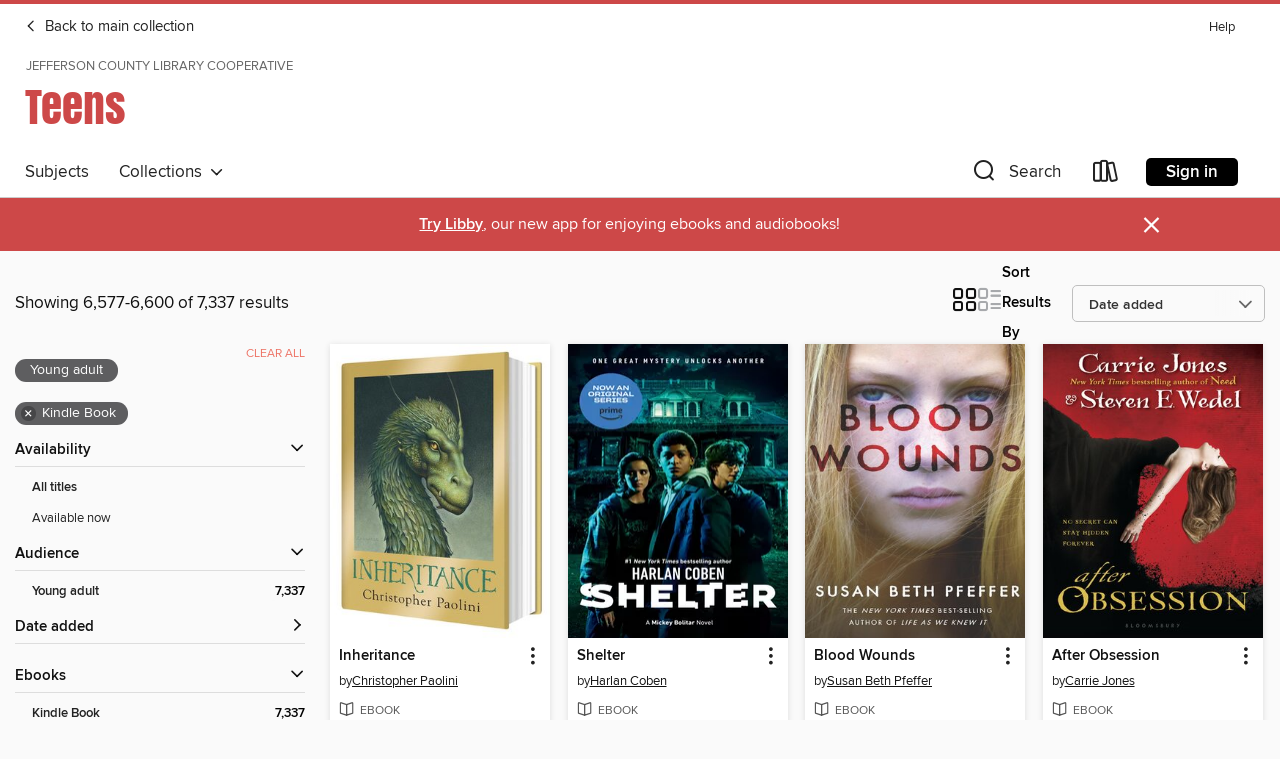

--- FILE ---
content_type: text/html; charset=utf-8
request_url: https://jclc.overdrive.com/jclc-emmetoneal/teens/search?page=275&sortBy=newlyadded&format=ebook-kindle&maturityLevel=youngadult
body_size: 49779
content:
<!DOCTYPE html>
<html lang="en" dir="ltr" class="no-js">
    <head>
        
    
        
    

    <meta name="twitter:title" property="og:title" content="Jefferson County Library Cooperative"/>
    <meta name="twitter:description" property="og:description" content="See search results in the Jefferson County Library Cooperative digital collection."/>
    <meta name="twitter:image" property="og:image" content="https://thunder.cdn.overdrive.com/logos/crushed/1190.png?1"/>
    <meta property="og:url" content="/jclc-emmetoneal/teens/search?page=275&amp;sortBy=newlyadded&amp;format=ebook-kindle&amp;maturityLevel=youngadult"/>
    <meta name="twitter:card" content="summary" />
    <meta property="og:site_name" content="Jefferson County Library Cooperative" />
    <meta name="twitter:site" content="@OverDriveLibs" />
    <meta property="og:locale" content="en" />
    <meta name="description" content="See search results in the Jefferson County Library Cooperative digital collection." />

        <meta http-equiv="X-UA-Compatible" content="IE=edge,chrome=1">
<meta name="viewport" content="width=device-width, initial-scale=1.0 user-scalable=1">





    
        
            
        
        
            
        

        <title>Teens - Search results - Jefferson County Library Cooperative - OverDrive</title>
    


<link rel='shortcut icon' type='image/x-icon' href='https://lightning.od-cdn.com/static/img/favicon.bb86d660d3929b5c0c65389d6a8e8aba.ico' />


    
        <meta name="twitter:title" property="og:title" content="Jefferson County Library Cooperative"/>
        <meta name="twitter:description" property="og:description" content="Browse, borrow, and enjoy titles from the Jefferson County Library Cooperative digital collection."/>
        <meta name="twitter:image" property="og:image" content="https://thunder.cdn.overdrive.com/logos/crushed/1190.png?1"/>
        <meta property="og:url" content="/jclc-emmetoneal/teens/search?page=275&amp;sortBy=newlyadded&amp;format=ebook-kindle&amp;maturityLevel=youngadult"/>
        <meta name="twitter:card" content="summary" />
        <meta property="og:site_name" content="Jefferson County Library Cooperative" />
        <meta name="twitter:site" content="@OverDriveLibs" />
        <meta property="og:locale" content="en" />
        
    



        <link rel="stylesheet" type="text/css" href="https://lightning.od-cdn.com/static/vendor.bundle.min.5eabf64aeb625aca9acda7ccc8bb0256.css" onerror="cdnError(this)" />
        <link rel="stylesheet" type="text/css" href="https://lightning.od-cdn.com/static/app.bundle.min.4745c796acbdf898c17680b64a0334c9.css" onerror="cdnError(this)" />
        <link rel='shortcut icon' type='image/x-icon' href='https://lightning.od-cdn.com/static/img/favicon.bb86d660d3929b5c0c65389d6a8e8aba.ico' />

        
    <link rel="stylesheet" type="text/css" href="https://lightning.od-cdn.com/static/faceted-media.min.4cf2f9699e20c37ba2839a67bcf88d4d.css" />


        

<link rel="stylesheet" type="text/css" href="/assets/v3/css/45b2cd3100fbdebbdb6e3d5fa7e06ec7/colors.css?primary=%23111&primaryR=17&primaryG=17&primaryB=17&primaryFontColor=%23fff&secondary=%23cd4848&secondaryR=205&secondaryG=72&secondaryB=72&secondaryFontColor=%23fff&bannerIsSecondaryColor=false&defaultColor=%23222">

        <script>
    window.OverDrive = window.OverDrive || {};
    window.OverDrive.colors = {};
    window.OverDrive.colors.primary = "#111";
    window.OverDrive.colors.secondary = "#cd4848";
    window.OverDrive.tenant = 152;
    window.OverDrive.libraryName = "Jefferson County Library Cooperative";
    window.OverDrive.advantageKey = "jclc-emmetoneal";
    window.OverDrive.libraryKey = "jclc-emmetoneal";
    window.OverDrive.accountIds = [-1,45];
    window.OverDrive.parentAccountKey = "jclc";
    window.OverDrive.allFeatures = "";
    window.OverDrive.libraryConfigurations = {"autocomplete":{"enabled":true},"content-holds":{"enabled":true},"getACard":{"enabled":false},"backToMainCollectionLink":{"enabled":true},"promoteLibby":{"enabled":true},"switchToLibby":{"enabled":true},"disableOdAppAccess":{"enabled":true},"bannerIsSecondaryColor":{"enabled":false},"lexileScores":{"enabled":true},"atosLevels":{"enabled":true},"gradeLevels":{"enabled":true},"interestLevels":{"enabled":true},"readingHistory":{"enabled":true},"reciprocalLending":{"enabled":true},"OzoneAuthentication":{"enabled":true},"Notifications":{"enabled":true},"kindleFooter":{"enabled":true},"kindleNav":{"enabled":true},"kindleLoanFormatLimit":{"enabled":true},"kindleSearchOffer":{"enabled":true},"kindleLoanOffer":{"enabled":true},"sampleOnlyMode":{},"luckyDayMenuLink":{"enabled":false},"disableWishlist":{"enabled":false},"simplifiedNavigationBar":{"enabled":false},"geo-idc":{"enabled":false},"libby-footer-promo":{"enabled":false}};
    window.OverDrive.mediaItems = {"62944":{"reserveId":"e8a3a2ef-7f6c-479a-9292-f06643f58795","subjects":[{"id":"77","name":"Romance"},{"id":"86","name":"Suspense"},{"id":"100","name":"Thriller"},{"id":"127","name":"Young Adult Fiction"}],"bisacCodes":["YAF052050","YAF062000"],"bisac":[{"code":"YAF052050","description":"Young Adult Fiction / Romance / Paranormal "},{"code":"YAF062000","description":"Young Adult Fiction / Thrillers & Suspense "}],"levels":[{"value":"5.1","id":"atos","name":"ATOS"},{"value":"780","id":"lexile","name":"Lexile Score"},{"value":"9-12(UG)","id":"interest-level","name":"Interest Level"},{"low":"300","high":"400","value":"3-4","id":"reading-level","name":"Reading Level"}],"creators":[{"id":48268,"name":"Meg Cabot","role":"Author","sortName":"Cabot, Meg"}],"languages":[{"id":"en","name":"English"}],"imprint":{"id":"4063","name":"HarperTeen"},"isBundledChild":false,"ratings":{"maturityLevel":{"id":"youngadult","name":"Young adult"},"naughtyScore":{"id":"YoungAdult","name":"Young adult"}},"constraints":{"isDisneyEulaRequired":false},"reviewCounts":{"premium":0,"publisherSupplier":0},"awards":[{"id":48,"description":"Romantic Times Career Achievement Award Winner","source":"Romantic Times BOOKreviews Magazine"}],"isAvailable":false,"isPreReleaseTitle":false,"estimatedReleaseDate":"2009-10-06T04:00:00Z","sample":{"href":"https://samples.overdrive.com/?crid=E8A3A2EF-7F6C-479A-9292-F06643F58795&.epub-sample.overdrive.com"},"publisher":{"id":"582","name":"HarperCollins"},"subtitle":"Darkest Hour","series":"The Mediator","description":"<p><strong>The Darkest Hour </strong><strong>is the fourth book in the thrilling, romantic Mediator series, from the </strong><strong>New York Times </strong><strong>bestselling author of the Princess Diaries, Meg Cabot.</strong> </p><p>When the...","availableCopies":0,"ownedCopies":0,"luckyDayAvailableCopies":0,"luckyDayOwnedCopies":0,"holdsCount":0,"isFastlane":true,"availabilityType":"normal","isRecommendableToLibrary":true,"isOwned":true,"isHoldable":true,"isAdvantageFiltered":false,"visitorEligible":false,"juvenileEligible":false,"youngAdultEligible":false,"contentAccessLevels":0,"classifications":{},"type":{"id":"ebook","name":"eBook"},"covers":{"cover150Wide":{"href":"https://img1.od-cdn.com/ImageType-150/0293-1/{E8A3A2EF-7F6C-479A-9292-F06643F58795}IMG150.JPG","height":200,"width":150,"primaryColor":{"hex":"#CCE2A1","rgb":{"red":204,"green":226,"blue":161}},"isPlaceholderImage":false},"cover300Wide":{"href":"https://img1.od-cdn.com/ImageType-400/0293-1/{E8A3A2EF-7F6C-479A-9292-F06643F58795}IMG400.JPG","height":400,"width":300,"primaryColor":{"hex":"#CAE09F","rgb":{"red":202,"green":224,"blue":159}},"isPlaceholderImage":false},"cover510Wide":{"href":"https://img3.od-cdn.com/ImageType-100/0293-1/{E8A3A2EF-7F6C-479A-9292-F06643F58795}IMG100.JPG","height":680,"width":510,"primaryColor":{"hex":"#CAE09F","rgb":{"red":202,"green":224,"blue":159}},"isPlaceholderImage":false}},"id":"62944","firstCreatorName":"Meg Cabot","firstCreatorId":48268,"firstCreatorSortName":"Cabot, Meg","title":"Darkest Hour","sortTitle":"Darkest Hour Darkest Hour","starRating":4.3,"starRatingCount":425,"publishDate":"2009-10-06T00:00:00Z","publishDateText":"10/06/2009","formats":[{"identifiers":[{"type":"ASIN","value":"B000FC2OIE"}],"rights":[],"onSaleDateUtc":"2009-10-06T04:00:00+00:00","hasAudioSynchronizedText":false,"isBundleParent":false,"bundledContent":[],"fulfillmentType":"kindle","id":"ebook-kindle","name":"Kindle Book"},{"identifiers":[{"type":"ISBN","value":"9780061971914"}],"rights":[],"onSaleDateUtc":"2009-10-06T04:00:00+00:00","hasAudioSynchronizedText":false,"isBundleParent":false,"isbn":"9780061971914","bundledContent":[],"sample":{"href":"https://samples.overdrive.com/?crid=E8A3A2EF-7F6C-479A-9292-F06643F58795&.epub-sample.overdrive.com"},"fulfillmentType":"bifocal","id":"ebook-overdrive","name":"OverDrive Read"},{"identifiers":[{"type":"ISBN","value":"9780061971914"}],"rights":[],"fileSize":578877,"onSaleDateUtc":"2009-10-06T04:00:00+00:00","hasAudioSynchronizedText":false,"isBundleParent":false,"isbn":"9780061971914","bundledContent":[],"sample":{"href":"https://excerpts.cdn.overdrive.com/FormatType-410/0293-1/E8A/3A2/EF/Mediator04DarkestHour.epub"},"fulfillmentType":"epub","accessibilityStatements":{"waysOfReading":["NoInfoForModifiableDisplay","SomeNonVisualReadingSupport"],"conformance":["NoInfoForStandards"],"navigation":["TableOfContents"],"richContent":[],"hazards":[],"legalConsiderations":[],"additionalInformation":[],"publisherContact":"AccessibilityFeedback@harpercollins.com"},"id":"ebook-epub-adobe","name":"EPUB eBook"},{"identifiers":[{"type":"KoboBookID","value":"b09ca943-6dec-3e34-8a01-c7ec8bc98705"}],"rights":[],"onSaleDateUtc":"2009-10-06T04:00:00+00:00","hasAudioSynchronizedText":false,"isBundleParent":false,"bundledContent":[],"fulfillmentType":"kobo","id":"ebook-kobo","name":"Kobo eBook"}],"publisherAccount":{"id":"436","name":"HarperCollins Publishers Inc."},"detailedSeries":{"seriesId":548006,"seriesName":"The Mediator","readingOrder":"4","rank":24}},"108735":{"reserveId":"cba1c291-b7cc-48d5-ae3e-d2cd5f62a2e4","subjects":[{"id":"127","name":"Young Adult Fiction"},{"id":"129","name":"Young Adult Literature"}],"bisacCodes":["YAF046000","YAF058000"],"bisac":[{"code":"YAF046000","description":"YOUNG ADULT FICTION / Places / General"},{"code":"YAF058000","description":"Young Adult Fiction / Social Themes / General"}],"levels":[{"value":"4.9","id":"atos","name":"ATOS"},{"value":"830","id":"lexile","name":"Lexile Score"},{"value":"9-12(UG)","id":"interest-level","name":"Interest Level"},{"low":"300","high":"500","value":"3-5","id":"reading-level","name":"Reading Level"}],"creators":[{"id":101571,"name":"Joyce Carol Oates","role":"Author","sortName":"Oates, Joyce Carol"}],"languages":[{"id":"en","name":"English"}],"imprint":{"id":"207913","name":"Storytide"},"isBundledChild":false,"ratings":{"maturityLevel":{"id":"youngadult","name":"Young adult"},"naughtyScore":{"id":"YoungAdult","name":"Young adult"}},"constraints":{"isDisneyEulaRequired":false},"reviewCounts":{"premium":1,"publisherSupplier":0},"awards":[{"id":40,"description":"Bram Stoker Award for Lifetime Achievement","source":"Horror Writers Association"}],"isAvailable":true,"isPreReleaseTitle":false,"estimatedReleaseDate":"2009-10-13T04:00:00Z","sample":{"href":"https://samples.overdrive.com/?crid=CBA1C291-B7CC-48D5-AE3E-D2CD5F62A2E4&.epub-sample.overdrive.com"},"publisher":{"id":"582","name":"HarperCollins"},"description":"<p>","availableCopies":1,"ownedCopies":1,"luckyDayAvailableCopies":0,"luckyDayOwnedCopies":0,"holdsCount":0,"isFastlane":true,"availabilityType":"normal","isRecommendableToLibrary":true,"isOwned":true,"isHoldable":true,"isAdvantageFiltered":false,"visitorEligible":false,"juvenileEligible":false,"youngAdultEligible":false,"contentAccessLevels":0,"classifications":{},"type":{"id":"ebook","name":"eBook"},"covers":{"cover150Wide":{"href":"https://img3.od-cdn.com/ImageType-150/0293-1/{CBA1C291-B7CC-48D5-AE3E-D2CD5F62A2E4}IMG150.JPG","height":200,"width":150,"primaryColor":{"hex":"#FFF9E3","rgb":{"red":255,"green":249,"blue":227}},"isPlaceholderImage":false},"cover300Wide":{"href":"https://img2.od-cdn.com/ImageType-400/0293-1/{CBA1C291-B7CC-48D5-AE3E-D2CD5F62A2E4}IMG400.JPG","height":400,"width":300,"primaryColor":{"hex":"#FFF9E3","rgb":{"red":255,"green":249,"blue":227}},"isPlaceholderImage":false},"cover510Wide":{"href":"https://img2.od-cdn.com/ImageType-100/0293-1/{CBA1C291-B7CC-48D5-AE3E-D2CD5F62A2E4}IMG100.JPG","height":680,"width":510,"primaryColor":{"hex":"#FFF9E3","rgb":{"red":255,"green":249,"blue":227}},"isPlaceholderImage":false}},"id":"108735","firstCreatorName":"Joyce Carol Oates","firstCreatorId":101571,"firstCreatorSortName":"Oates, Joyce Carol","title":"After the Wreck, I Picked Myself Up, Spread My Wings, and Flew Away","sortTitle":"After the Wreck I Picked Myself Up Spread My Wings and Flew Away","starRating":3.6,"starRatingCount":38,"publishDate":"2009-10-13T00:00:00Z","publishDateText":"10/13/2009","formats":[{"identifiers":[{"type":"ASIN","value":"B000JMKSW4"}],"rights":[],"onSaleDateUtc":"2009-10-13T04:00:00+00:00","hasAudioSynchronizedText":false,"isBundleParent":false,"bundledContent":[],"fulfillmentType":"kindle","id":"ebook-kindle","name":"Kindle Book"},{"identifiers":[{"type":"ISBN","value":"9780061756153"}],"rights":[],"onSaleDateUtc":"2009-10-13T04:00:00+00:00","hasAudioSynchronizedText":false,"isBundleParent":false,"isbn":"9780061756153","bundledContent":[],"sample":{"href":"https://samples.overdrive.com/?crid=CBA1C291-B7CC-48D5-AE3E-D2CD5F62A2E4&.epub-sample.overdrive.com"},"fulfillmentType":"bifocal","id":"ebook-overdrive","name":"OverDrive Read"},{"identifiers":[{"type":"ISBN","value":"9780061756153"}],"rights":[],"fileSize":695015,"onSaleDateUtc":"2009-10-13T04:00:00+00:00","hasAudioSynchronizedText":false,"isBundleParent":false,"isbn":"9780061756153","bundledContent":[],"sample":{"href":"https://excerpts.cdn.overdrive.com/FormatType-410/0293-1/CBA/1C2/91/AftertheWreckIPickedMyselfUp.epub"},"fulfillmentType":"epub","accessibilityStatements":{"waysOfReading":["NoInfoForModifiableDisplay","SomeNonVisualReadingSupport"],"conformance":["NoInfoForStandards"],"navigation":["TableOfContents"],"richContent":[],"hazards":[],"legalConsiderations":[],"additionalInformation":[],"publisherContact":"AccessibilityFeedback@harpercollins.com"},"id":"ebook-epub-adobe","name":"EPUB eBook"},{"identifiers":[{"type":"KoboBookID","value":"a220a6d8-0ef2-41c2-ba35-55396881acee"}],"rights":[],"onSaleDateUtc":"2009-10-13T04:00:00+00:00","hasAudioSynchronizedText":false,"isBundleParent":false,"bundledContent":[],"fulfillmentType":"kobo","id":"ebook-kobo","name":"Kobo eBook"}],"publisherAccount":{"id":"436","name":"HarperCollins Publishers Inc."}},"138220":{"reserveId":"cc5c4c15-daa8-47bd-8996-fb99cd6213e8","subjects":[{"id":"77","name":"Romance"},{"id":"123","name":"Humor (Fiction)"},{"id":"127","name":"Young Adult Fiction"},{"id":"129","name":"Young Adult Literature"}],"bisacCodes":["YAF027000","YAF058000"],"bisac":[{"code":"YAF027000","description":"Young Adult Fiction / Humorous / General "},{"code":"YAF058000","description":"Young Adult Fiction / Social Themes / General"}],"levels":[{"value":"5","id":"atos","name":"ATOS"},{"value":"780","id":"lexile","name":"Lexile Score"},{"value":"9-12(UG)","id":"interest-level","name":"Interest Level"},{"low":"300","high":"400","value":"3-4","id":"reading-level","name":"Reading Level"}],"creators":[{"id":48268,"name":"Meg Cabot","role":"Author","sortName":"Cabot, Meg"}],"languages":[{"id":"en","name":"English"}],"imprint":{"id":"4063","name":"HarperTeen"},"isBundledChild":false,"ratings":{"maturityLevel":{"id":"youngadult","name":"Young adult"},"naughtyScore":{"id":"YoungAdult","name":"Young adult"}},"constraints":{"isDisneyEulaRequired":false},"reviewCounts":{"premium":1,"publisherSupplier":0},"awards":[{"id":48,"description":"Romantic Times Career Achievement Award Winner","source":"Romantic Times BOOKreviews Magazine"}],"isAvailable":false,"isPreReleaseTitle":false,"estimatedReleaseDate":"2009-10-06T04:00:00Z","sample":{"href":"https://samples.overdrive.com/?crid=CC5C4C15-DAA8-47BD-8996-FB99CD6213E8&.epub-sample.overdrive.com"},"publisher":{"id":"582","name":"HarperCollins"},"description":"<p>","availableCopies":0,"ownedCopies":0,"luckyDayAvailableCopies":0,"luckyDayOwnedCopies":0,"holdsCount":0,"isFastlane":true,"availabilityType":"normal","isRecommendableToLibrary":true,"isOwned":true,"isHoldable":true,"isAdvantageFiltered":false,"visitorEligible":false,"juvenileEligible":false,"youngAdultEligible":false,"contentAccessLevels":0,"classifications":{},"type":{"id":"ebook","name":"eBook"},"covers":{"cover150Wide":{"href":"https://img1.od-cdn.com/ImageType-150/0293-1/{CC5C4C15-DAA8-47BD-8996-FB99CD6213E8}IMG150.JPG","height":200,"width":150,"primaryColor":{"hex":"#FEFFFF","rgb":{"red":254,"green":255,"blue":255}},"isPlaceholderImage":false},"cover300Wide":{"href":"https://img3.od-cdn.com/ImageType-400/0293-1/{CC5C4C15-DAA8-47BD-8996-FB99CD6213E8}IMG400.JPG","height":400,"width":300,"primaryColor":{"hex":"#FEFFFF","rgb":{"red":254,"green":255,"blue":255}},"isPlaceholderImage":false},"cover510Wide":{"href":"https://img1.od-cdn.com/ImageType-100/0293-1/{CC5C4C15-DAA8-47BD-8996-FB99CD6213E8}IMG100.JPG","height":680,"width":510,"primaryColor":{"hex":"#FEFFFF","rgb":{"red":254,"green":255,"blue":255}},"isPlaceholderImage":false}},"id":"138220","firstCreatorName":"Meg Cabot","firstCreatorId":48268,"firstCreatorSortName":"Cabot, Meg","title":"Pants on Fire","sortTitle":"Pants on Fire","starRating":3.9,"starRatingCount":176,"publishDate":"2009-10-06T00:00:00Z","publishDateText":"10/06/2009","formats":[{"identifiers":[{"type":"ASIN","value":"B000SEIPLY"}],"rights":[],"onSaleDateUtc":"2009-10-06T04:00:00+00:00","hasAudioSynchronizedText":false,"isBundleParent":false,"bundledContent":[],"fulfillmentType":"kindle","id":"ebook-kindle","name":"Kindle Book"},{"identifiers":[{"type":"ISBN","value":"9780061971945"}],"rights":[],"onSaleDateUtc":"2009-10-06T04:00:00+00:00","hasAudioSynchronizedText":false,"isBundleParent":false,"isbn":"9780061971945","bundledContent":[],"sample":{"href":"https://samples.overdrive.com/?crid=CC5C4C15-DAA8-47BD-8996-FB99CD6213E8&.epub-sample.overdrive.com"},"fulfillmentType":"bifocal","id":"ebook-overdrive","name":"OverDrive Read"},{"identifiers":[{"type":"ISBN","value":"9780061971945"}],"rights":[],"fileSize":486411,"onSaleDateUtc":"2009-10-06T04:00:00+00:00","hasAudioSynchronizedText":false,"isBundleParent":false,"isbn":"9780061971945","bundledContent":[],"sample":{"href":"https://excerpts.cdn.overdrive.com/FormatType-410/0293-1/CC5/C4C/15/PantsonFire9780061490064.epub"},"fulfillmentType":"epub","accessibilityStatements":{"waysOfReading":["NoInfoForModifiableDisplay","SomeNonVisualReadingSupport"],"conformance":["NoInfoForStandards"],"navigation":["TableOfContents"],"richContent":[],"hazards":[],"legalConsiderations":[],"additionalInformation":[],"publisherContact":"AccessibilityFeedback@harpercollins.com"},"id":"ebook-epub-adobe","name":"EPUB eBook"},{"identifiers":[{"type":"KoboBookID","value":"9c0822ff-3634-323e-a1ea-21b466afb51a"}],"rights":[],"onSaleDateUtc":"2009-10-06T04:00:00+00:00","hasAudioSynchronizedText":false,"isBundleParent":false,"bundledContent":[],"fulfillmentType":"kobo","id":"ebook-kobo","name":"Kobo eBook"}],"publisherAccount":{"id":"436","name":"HarperCollins Publishers Inc."}},"168001":{"reserveId":"3fe565a1-f426-47a7-bdaa-f71fa26e484b","subjects":[{"id":"24","name":"Fantasy"},{"id":"82","name":"Short Stories"},{"id":"127","name":"Young Adult Fiction"},{"id":"129","name":"Young Adult Literature"}],"bisacCodes":["YAF019000","YAF057000"],"bisac":[{"code":"YAF019000","description":"Young Adult Fiction / Fantasy / General "},{"code":"YAF057000","description":"Young Adult Fiction / Short Stories "}],"levels":[{"value":"5","id":"atos","name":"ATOS"},{"value":"820","id":"lexile","name":"Lexile Score"},{"value":"9-12(UG)","id":"interest-level","name":"Interest Level"},{"low":"300","high":"400","value":"3-4","id":"reading-level","name":"Reading Level"}],"creators":[{"id":335356,"name":"Francesca Lia Block","role":"Author","sortName":"Block, Francesca Lia"}],"languages":[{"id":"en","name":"English"}],"imprint":{"id":"4063","name":"HarperTeen"},"isBundledChild":false,"ratings":{"maturityLevel":{"id":"youngadult","name":"Young adult"},"naughtyScore":{"id":"YoungAdult","name":"Young adult"}},"constraints":{"isDisneyEulaRequired":false},"reviewCounts":{"premium":1,"publisherSupplier":1},"isAvailable":true,"isPreReleaseTitle":false,"estimatedReleaseDate":"2008-07-01T04:00:00Z","sample":{"href":"https://samples.overdrive.com/?crid=3FE565A1-F426-47A7-BDAA-F71FA26E484B&.epub-sample.overdrive.com"},"publisher":{"id":"582","name":"HarperCollins"},"description":"<p>","availableCopies":1,"ownedCopies":1,"luckyDayAvailableCopies":0,"luckyDayOwnedCopies":0,"holdsCount":0,"isFastlane":true,"availabilityType":"normal","isRecommendableToLibrary":true,"isOwned":true,"isHoldable":true,"isAdvantageFiltered":false,"visitorEligible":false,"juvenileEligible":false,"youngAdultEligible":false,"contentAccessLevels":0,"classifications":{},"type":{"id":"ebook","name":"eBook"},"covers":{"cover150Wide":{"href":"https://img2.od-cdn.com/ImageType-150/0293-1/{3FE565A1-F426-47A7-BDAA-F71FA26E484B}IMG150.JPG","height":200,"width":150,"primaryColor":{"hex":"#A15F47","rgb":{"red":161,"green":95,"blue":71}},"isPlaceholderImage":false},"cover300Wide":{"href":"https://img1.od-cdn.com/ImageType-400/0293-1/{3FE565A1-F426-47A7-BDAA-F71FA26E484B}IMG400.JPG","height":400,"width":300,"primaryColor":{"hex":"#68280F","rgb":{"red":104,"green":40,"blue":15}},"isPlaceholderImage":false},"cover510Wide":{"href":"https://img1.od-cdn.com/ImageType-100/0293-1/{3FE565A1-F426-47A7-BDAA-F71FA26E484B}IMG100.JPG","height":680,"width":510,"primaryColor":{"hex":"#742310","rgb":{"red":116,"green":35,"blue":16}},"isPlaceholderImage":false}},"id":"168001","firstCreatorName":"Francesca Lia Block","firstCreatorId":335356,"firstCreatorSortName":"Block, Francesca Lia","title":"Blood Roses","sortTitle":"Blood Roses","starRating":3.4,"starRatingCount":16,"publishDate":"2008-07-01T00:00:00Z","publishDateText":"07/01/2008","formats":[{"identifiers":[{"type":"ASIN","value":"B0015DWIVA"}],"rights":[],"onSaleDateUtc":"2008-07-01T04:00:00+00:00","hasAudioSynchronizedText":false,"isBundleParent":false,"bundledContent":[],"fulfillmentType":"kindle","id":"ebook-kindle","name":"Kindle Book"},{"identifiers":[{"type":"ISBN","value":"9780061732577"}],"rights":[],"onSaleDateUtc":"2008-07-01T04:00:00+00:00","hasAudioSynchronizedText":false,"isBundleParent":false,"isbn":"9780061732577","bundledContent":[],"sample":{"href":"https://samples.overdrive.com/?crid=3FE565A1-F426-47A7-BDAA-F71FA26E484B&.epub-sample.overdrive.com"},"fulfillmentType":"bifocal","id":"ebook-overdrive","name":"OverDrive Read"},{"identifiers":[{"type":"ISBN","value":"9780061732577"}],"rights":[],"fileSize":592058,"onSaleDateUtc":"2008-07-01T04:00:00+00:00","hasAudioSynchronizedText":false,"isBundleParent":false,"isbn":"9780061732577","bundledContent":[],"sample":{"href":"https://excerpts.cdn.overdrive.com/FormatType-410/0293-1/3FE/565/A1/BloodRoses9780061658921.epub"},"fulfillmentType":"epub","accessibilityStatements":{"waysOfReading":["NoInfoForModifiableDisplay","SomeNonVisualReadingSupport"],"conformance":["NoInfoForStandards"],"navigation":["TableOfContents"],"richContent":[],"hazards":[],"legalConsiderations":[],"additionalInformation":[],"publisherContact":"AccessibilityFeedback@harpercollins.com"},"id":"ebook-epub-adobe","name":"EPUB eBook"},{"identifiers":[{"type":"KoboBookID","value":"63b429ea-87e4-402b-90f2-2e83cdd043f1"}],"rights":[],"onSaleDateUtc":"2008-07-01T04:00:00+00:00","hasAudioSynchronizedText":false,"isBundleParent":false,"bundledContent":[],"fulfillmentType":"kobo","id":"ebook-kobo","name":"Kobo eBook"}],"publisherAccount":{"id":"436","name":"HarperCollins Publishers Inc."}},"171067":{"reserveId":"f7cf424e-cfdc-4d1e-afc6-e1167b290c8d","subjects":[{"id":"77","name":"Romance"},{"id":"123","name":"Humor (Fiction)"},{"id":"127","name":"Young Adult Fiction"}],"bisacCodes":["YAF027000","YAF058120"],"bisac":[{"code":"YAF027000","description":"Young Adult Fiction / Humorous / General "},{"code":"YAF058120","description":"Young Adult Fiction / Social Themes / Friendship "}],"levels":[{"value":"4.8","id":"atos","name":"ATOS"},{"value":"800","id":"lexile","name":"Lexile Score"},{"value":"9-12(UG)","id":"interest-level","name":"Interest Level"},{"low":"300","high":"400","value":"3-4","id":"reading-level","name":"Reading Level"}],"creators":[{"id":108999,"name":"Louise Rennison","role":"Author","sortName":"Rennison, Louise"}],"languages":[{"id":"en","name":"English"}],"imprint":{"id":"207913","name":"Storytide"},"isBundledChild":false,"ratings":{"maturityLevel":{"id":"youngadult","name":"Young adult"},"naughtyScore":{"id":"YoungAdult","name":"Young adult"}},"constraints":{"isDisneyEulaRequired":false},"reviewCounts":{"premium":2,"publisherSupplier":5},"isAvailable":true,"isPreReleaseTitle":false,"estimatedReleaseDate":"2009-10-06T04:00:00Z","sample":{"href":"https://samples.overdrive.com/?crid=F7CF424E-CFDC-4D1E-AFC6-E1167B290C8D&.epub-sample.overdrive.com"},"publisher":{"id":"582","name":"HarperCollins"},"subtitle":"Even More Confessions of Georgia Nicolson","series":"Confessions of Georgia Nicolson","description":"<p>","availableCopies":1,"ownedCopies":1,"luckyDayAvailableCopies":0,"luckyDayOwnedCopies":0,"holdsCount":0,"isFastlane":true,"availabilityType":"normal","isRecommendableToLibrary":true,"isOwned":true,"isHoldable":true,"isAdvantageFiltered":false,"visitorEligible":false,"juvenileEligible":false,"youngAdultEligible":false,"contentAccessLevels":0,"classifications":{},"type":{"id":"ebook","name":"eBook"},"covers":{"cover150Wide":{"href":"https://img2.od-cdn.com/ImageType-150/0293-1/{F7CF424E-CFDC-4D1E-AFC6-E1167B290C8D}IMG150.JPG","height":200,"width":150,"primaryColor":{"hex":"#213438","rgb":{"red":33,"green":52,"blue":56}},"isPlaceholderImage":false},"cover300Wide":{"href":"https://img3.od-cdn.com/ImageType-400/0293-1/{F7CF424E-CFDC-4D1E-AFC6-E1167B290C8D}IMG400.JPG","height":400,"width":300,"primaryColor":{"hex":"#223438","rgb":{"red":34,"green":52,"blue":56}},"isPlaceholderImage":false},"cover510Wide":{"href":"https://img3.od-cdn.com/ImageType-100/0293-1/{F7CF424E-CFDC-4D1E-AFC6-E1167B290C8D}IMG100.JPG","height":680,"width":510,"primaryColor":{"hex":"#2C3B3E","rgb":{"red":44,"green":59,"blue":62}},"isPlaceholderImage":false}},"id":"171067","firstCreatorName":"Louise Rennison","firstCreatorId":108999,"firstCreatorSortName":"Rennison, Louise","title":"Away Laughing on a Fast Camel","sortTitle":"Away Laughing on a Fast Camel Even More Confessions of Georgia Nicolson","starRating":4.2,"starRatingCount":65,"publishDate":"2009-10-06T00:00:00Z","publishDateText":"10/06/2009","formats":[{"identifiers":[{"type":"ASIN","value":"B001BANJWO"}],"rights":[],"onSaleDateUtc":"2009-10-06T04:00:00+00:00","hasAudioSynchronizedText":false,"isBundleParent":false,"bundledContent":[],"fulfillmentType":"kindle","id":"ebook-kindle","name":"Kindle Book"},{"identifiers":[{"type":"ISBN","value":"9780061975332"}],"rights":[],"onSaleDateUtc":"2009-10-06T04:00:00+00:00","hasAudioSynchronizedText":false,"isBundleParent":false,"isbn":"9780061975332","bundledContent":[],"sample":{"href":"https://samples.overdrive.com/?crid=F7CF424E-CFDC-4D1E-AFC6-E1167B290C8D&.epub-sample.overdrive.com"},"fulfillmentType":"bifocal","id":"ebook-overdrive","name":"OverDrive Read"},{"identifiers":[{"type":"ISBN","value":"9780061975332"}],"rights":[],"fileSize":773685,"onSaleDateUtc":"2009-10-06T04:00:00+00:00","hasAudioSynchronizedText":false,"isBundleParent":false,"isbn":"9780061975332","bundledContent":[],"sample":{"href":"https://excerpts.cdn.overdrive.com/FormatType-410/0293-1/F7C/F42/4E/AwayLaughingonaFastCamel9780061703065.epub"},"fulfillmentType":"epub","accessibilityStatements":{"waysOfReading":["NoInfoForModifiableDisplay","SomeNonVisualReadingSupport"],"conformance":["NoInfoForStandards"],"navigation":["TableOfContents"],"richContent":[],"hazards":[],"legalConsiderations":[],"additionalInformation":[],"publisherContact":"AccessibilityFeedback@harpercollins.com"},"id":"ebook-epub-adobe","name":"EPUB eBook"},{"identifiers":[{"type":"KoboBookID","value":"58907d6c-e8f6-48cb-becc-4b989d00b538"}],"rights":[],"onSaleDateUtc":"2009-10-06T04:00:00+00:00","hasAudioSynchronizedText":false,"isBundleParent":false,"bundledContent":[],"fulfillmentType":"kobo","id":"ebook-kobo","name":"Kobo eBook"}],"publisherAccount":{"id":"436","name":"HarperCollins Publishers Inc."},"detailedSeries":{"seriesId":524007,"seriesName":"Confessions of Georgia Nicolson","readingOrder":"5","rank":27}},"172799":{"reserveId":"0373793e-4b6b-42f6-98f5-ecd545f09c4b","subjects":[{"id":"24","name":"Fantasy"},{"id":"58","name":"Mythology"},{"id":"77","name":"Romance"},{"id":"127","name":"Young Adult Fiction"}],"bisacCodes":["YAF030000","YAF052000"],"bisac":[{"code":"YAF030000","description":"Young Adult Fiction / Legends, Myths, Fables / General "},{"code":"YAF052000","description":"Young Adult Fiction / Romance / General "}],"levels":[{"value":"5","id":"atos","name":"ATOS"},{"value":"800","id":"lexile","name":"Lexile Score"},{"value":"9-12(UG)","id":"interest-level","name":"Interest Level"},{"low":"300","high":"400","value":"3-4","id":"reading-level","name":"Reading Level"}],"creators":[{"id":34549,"name":"Ellen Schreiber","role":"Author","sortName":"Schreiber, Ellen"}],"languages":[{"id":"en","name":"English"}],"imprint":{"id":"4065","name":"Katherine Tegen Books"},"isBundledChild":false,"ratings":{"maturityLevel":{"id":"youngadult","name":"Young adult"},"naughtyScore":{"id":"YoungAdult","name":"Young adult"}},"constraints":{"isDisneyEulaRequired":false},"reviewCounts":{"premium":0,"publisherSupplier":1},"isAvailable":true,"isPreReleaseTitle":false,"estimatedReleaseDate":"2009-10-06T04:00:00Z","sample":{"href":"https://samples.overdrive.com/?crid=0373793E-4B6B-42F6-98F5-ECD545F09C4B&.epub-sample.overdrive.com"},"publisher":{"id":"582","name":"HarperCollins"},"series":"Vampire Kisses","description":"<p>","availableCopies":2,"ownedCopies":2,"luckyDayAvailableCopies":0,"luckyDayOwnedCopies":0,"holdsCount":0,"isFastlane":true,"availabilityType":"normal","isRecommendableToLibrary":true,"isOwned":true,"isHoldable":true,"isAdvantageFiltered":false,"visitorEligible":false,"juvenileEligible":false,"youngAdultEligible":false,"contentAccessLevels":0,"classifications":{},"type":{"id":"ebook","name":"eBook"},"covers":{"cover150Wide":{"href":"https://img3.od-cdn.com/ImageType-150/0293-1/{0373793E-4B6B-42F6-98F5-ECD545F09C4B}IMG150.JPG","height":200,"width":150,"primaryColor":{"hex":"#131231","rgb":{"red":19,"green":18,"blue":49}},"isPlaceholderImage":false},"cover300Wide":{"href":"https://img1.od-cdn.com/ImageType-400/0293-1/{0373793E-4B6B-42F6-98F5-ECD545F09C4B}IMG400.JPG","height":400,"width":300,"primaryColor":{"hex":"#180F3C","rgb":{"red":24,"green":15,"blue":60}},"isPlaceholderImage":false},"cover510Wide":{"href":"https://img1.od-cdn.com/ImageType-100/0293-1/{0373793E-4B6B-42F6-98F5-ECD545F09C4B}IMG100.JPG","height":680,"width":510,"primaryColor":{"hex":"#1B0E3C","rgb":{"red":27,"green":14,"blue":60}},"isPlaceholderImage":false}},"id":"172799","firstCreatorName":"Ellen Schreiber","firstCreatorId":34549,"firstCreatorSortName":"Schreiber, Ellen","title":"Dance with a Vampire","sortTitle":"Dance with a Vampire","starRating":4.3,"starRatingCount":236,"publishDate":"2009-10-06T00:00:00Z","publishDateText":"10/06/2009","formats":[{"identifiers":[{"type":"ASIN","value":"B0015DWJAK"}],"rights":[],"onSaleDateUtc":"2009-10-06T04:00:00+00:00","hasAudioSynchronizedText":false,"isBundleParent":false,"bundledContent":[],"fulfillmentType":"kindle","id":"ebook-kindle","name":"Kindle Book"},{"identifiers":[{"type":"ISBN","value":"9780061975660"}],"rights":[],"onSaleDateUtc":"2009-10-06T04:00:00+00:00","hasAudioSynchronizedText":false,"isBundleParent":false,"isbn":"9780061975660","bundledContent":[],"sample":{"href":"https://samples.overdrive.com/?crid=0373793E-4B6B-42F6-98F5-ECD545F09C4B&.epub-sample.overdrive.com"},"fulfillmentType":"bifocal","id":"ebook-overdrive","name":"OverDrive Read"},{"identifiers":[{"type":"ISBN","value":"9780061975660"}],"rights":[],"fileSize":598725,"onSaleDateUtc":"2009-10-06T04:00:00+00:00","hasAudioSynchronizedText":false,"isBundleParent":false,"isbn":"9780061975660","bundledContent":[],"sample":{"href":"https://excerpts.cdn.overdrive.com/FormatType-410/0293-1/037/379/3E/DanceWithaVampire9780061723469.epub"},"fulfillmentType":"epub","accessibilityStatements":{"waysOfReading":["NoInfoForModifiableDisplay","SomeNonVisualReadingSupport"],"conformance":["NoInfoForStandards"],"navigation":["TableOfContents"],"richContent":[],"hazards":[],"legalConsiderations":[],"additionalInformation":[],"publisherContact":"AccessibilityFeedback@harpercollins.com"},"id":"ebook-epub-adobe","name":"EPUB eBook"},{"identifiers":[{"type":"KoboBookID","value":"bb0c9d1b-aec9-42c1-b088-829b086f6080"}],"rights":[],"onSaleDateUtc":"2009-10-06T04:00:00+00:00","hasAudioSynchronizedText":false,"isBundleParent":false,"bundledContent":[],"fulfillmentType":"kobo","id":"ebook-kobo","name":"Kobo eBook"}],"publisherAccount":{"id":"436","name":"HarperCollins Publishers Inc."},"detailedSeries":{"seriesId":784001,"seriesName":"Vampire Kisses","readingOrder":"4","rank":12}},"226018":{"reserveId":"b2aa91b5-bde0-4741-8580-d0b97b181ce2","subjects":[{"id":"127","name":"Young Adult Fiction"},{"id":"129","name":"Young Adult Literature"}],"bisacCodes":["YAF046120","YAF058120"],"bisac":[{"code":"YAF046120","description":"YOUNG ADULT FICTION / African American & Black"},{"code":"YAF058120","description":"Young Adult Fiction / Social Themes / Friendship "}],"levels":[{"value":"4.4","id":"atos","name":"ATOS"},{"value":"640","id":"lexile","name":"Lexile Score"},{"value":"9-12(UG)","id":"interest-level","name":"Interest Level"},{"low":"200","high":"300","value":"2-3","id":"reading-level","name":"Reading Level"}],"creators":[{"id":428991,"name":"Rita Williams-Garcia","role":"Author","sortName":"Williams-Garcia, Rita"}],"languages":[{"id":"en","name":"English"}],"imprint":{"id":"133285","name":"Quill Tree Books"},"isBundledChild":false,"ratings":{"maturityLevel":{"id":"youngadult","name":"Young adult"},"naughtyScore":{"id":"YoungAdult","name":"Young adult"}},"constraints":{"isDisneyEulaRequired":false},"reviewCounts":{"premium":5,"publisherSupplier":1},"awards":[{"id":105,"description":"Best Fiction for Young Adults","source":"Young Adult Library Services Association"}],"isAvailable":true,"isPreReleaseTitle":false,"estimatedReleaseDate":"2009-03-17T04:00:00Z","sample":{"href":"https://samples.overdrive.com/?crid=B2AA91B5-BDE0-4741-8580-D0B97B181CE2&.epub-sample.overdrive.com"},"publisher":{"id":"582","name":"HarperCollins"},"description":"<p><strong>From Newbery Honor and Coretta Scott King Award winner Rita Williams-Garcia, Every Time a Rainbow Dies is a moving, lyrical, and diverse love story&#8212;perfect for fans of One Crazy Summer who are ready for an older voice....","availableCopies":1,"ownedCopies":1,"luckyDayAvailableCopies":0,"luckyDayOwnedCopies":0,"holdsCount":0,"isFastlane":true,"availabilityType":"normal","isRecommendableToLibrary":true,"isOwned":true,"isHoldable":true,"isAdvantageFiltered":false,"visitorEligible":false,"juvenileEligible":false,"youngAdultEligible":false,"contentAccessLevels":0,"classifications":{},"type":{"id":"ebook","name":"eBook"},"covers":{"cover150Wide":{"href":"https://img2.od-cdn.com/ImageType-150/0293-1/{B2AA91B5-BDE0-4741-8580-D0B97B181CE2}IMG150.JPG","height":200,"width":150,"primaryColor":{"hex":"#BED6E0","rgb":{"red":190,"green":214,"blue":224}},"isPlaceholderImage":false},"cover300Wide":{"href":"https://img1.od-cdn.com/ImageType-400/0293-1/{B2AA91B5-BDE0-4741-8580-D0B97B181CE2}IMG400.JPG","height":400,"width":300,"primaryColor":{"hex":"#C0D6E1","rgb":{"red":192,"green":214,"blue":225}},"isPlaceholderImage":false},"cover510Wide":{"href":"https://img2.od-cdn.com/ImageType-100/0293-1/{B2AA91B5-BDE0-4741-8580-D0B97B181CE2}IMG100.JPG","height":680,"width":510,"primaryColor":{"hex":"#BFD5E2","rgb":{"red":191,"green":213,"blue":226}},"isPlaceholderImage":false}},"id":"226018","firstCreatorName":"Rita Williams-Garcia","firstCreatorId":428991,"firstCreatorSortName":"Williams-Garcia, Rita","title":"Every Time a Rainbow Dies","sortTitle":"Every Time a Rainbow Dies","starRating":3.8,"starRatingCount":12,"publishDate":"2009-03-17T00:00:00Z","publishDateText":"03/17/2009","formats":[{"identifiers":[{"type":"ASIN","value":"B001UQO4CI"}],"rights":[],"onSaleDateUtc":"2009-03-17T04:00:00+00:00","hasAudioSynchronizedText":false,"isBundleParent":false,"bundledContent":[],"fulfillmentType":"kindle","id":"ebook-kindle","name":"Kindle Book"},{"identifiers":[{"type":"ISBN","value":"9780061923111"}],"rights":[],"onSaleDateUtc":"2009-03-17T04:00:00+00:00","hasAudioSynchronizedText":false,"isBundleParent":false,"isbn":"9780061923111","bundledContent":[],"sample":{"href":"https://samples.overdrive.com/?crid=B2AA91B5-BDE0-4741-8580-D0B97B181CE2&.epub-sample.overdrive.com"},"fulfillmentType":"bifocal","id":"ebook-overdrive","name":"OverDrive Read"},{"identifiers":[{"type":"ISBN","value":"9780061923111"}],"rights":[],"fileSize":1222276,"onSaleDateUtc":"2009-03-17T04:00:00+00:00","hasAudioSynchronizedText":false,"isBundleParent":false,"isbn":"9780061923111","bundledContent":[],"sample":{"href":"https://excerpts.cdn.overdrive.com/FormatType-410/0293-1/B2A/A91/B5/EveryTimeaRainbowDies9780061767128.epub"},"fulfillmentType":"epub","accessibilityStatements":{"waysOfReading":["NoInfoForModifiableDisplay","SomeNonVisualReadingSupport"],"conformance":["NoInfoForStandards"],"navigation":["TableOfContents"],"richContent":[],"hazards":[],"legalConsiderations":[],"additionalInformation":[],"publisherContact":"AccessibilityFeedback@harpercollins.com"},"id":"ebook-epub-adobe","name":"EPUB eBook"},{"identifiers":[{"type":"KoboBookID","value":"e36f4881-115a-4a0b-bd2e-fed063436df2"}],"rights":[],"onSaleDateUtc":"2009-03-17T04:00:00+00:00","hasAudioSynchronizedText":false,"isBundleParent":false,"bundledContent":[],"fulfillmentType":"kobo","id":"ebook-kobo","name":"Kobo eBook"}],"publisherAccount":{"id":"436","name":"HarperCollins Publishers Inc."}},"233622":{"reserveId":"8d3bff48-208b-4b65-baa7-e75c385b4b23","subjects":[{"id":"24","name":"Fantasy"},{"id":"77","name":"Romance"},{"id":"127","name":"Young Adult Fiction"}],"bisacCodes":["YAF045000","YAF052050"],"bisac":[{"code":"YAF045000","description":"Young Adult Fiction / Paranormal, Occult & Supernatural "},{"code":"YAF052050","description":"Young Adult Fiction / Romance / Paranormal "}],"levels":[{"value":"5.1","id":"atos","name":"ATOS"},{"value":"720","id":"lexile","name":"Lexile Score"},{"value":"9-12(UG)","id":"interest-level","name":"Interest Level"},{"low":"300","high":"400","value":"3-4","id":"reading-level","name":"Reading Level"}],"creators":[{"id":476094,"name":"Melissa Marr","role":"Author","sortName":"Marr, Melissa"}],"languages":[{"id":"en","name":"English"}],"imprint":{"id":"391","name":"HarperCollins e-books"},"isBundledChild":false,"ratings":{"maturityLevel":{"id":"youngadult","name":"Young adult"},"naughtyScore":{"id":"YoungAdult","name":"Young adult"}},"constraints":{"isDisneyEulaRequired":false},"reviewCounts":{"premium":4,"publisherSupplier":1},"isAvailable":true,"isPreReleaseTitle":false,"estimatedReleaseDate":"2009-03-31T04:00:00Z","sample":{"href":"https://samples.overdrive.com/?crid=8D3BFF48-208B-4B65-BAA7-E75C385B4B23&.epub-sample.overdrive.com"},"publisher":{"id":"582","name":"HarperCollins"},"series":"Wicked Lovely","description":"<p><strong>The second installment in Melissa Marr's #1 New York Times bestselling Wicked Lovely series brings readers back to the land of faerie and delivers another stunning, high-stakes romance.</strong></p><p>Unbeknownst to mortals, a power...","availableCopies":1,"ownedCopies":1,"luckyDayAvailableCopies":0,"luckyDayOwnedCopies":0,"holdsCount":1,"isFastlane":true,"availabilityType":"normal","isRecommendableToLibrary":true,"isOwned":true,"isHoldable":true,"isAdvantageFiltered":false,"visitorEligible":false,"juvenileEligible":false,"youngAdultEligible":false,"contentAccessLevels":0,"classifications":{},"type":{"id":"ebook","name":"eBook"},"covers":{"cover150Wide":{"href":"https://img3.od-cdn.com/ImageType-150/0293-1/{8D3BFF48-208B-4B65-BAA7-E75C385B4B23}IMG150.JPG","height":200,"width":150,"primaryColor":{"hex":"#000132","rgb":{"red":0,"green":1,"blue":50}},"isPlaceholderImage":false},"cover300Wide":{"href":"https://img1.od-cdn.com/ImageType-400/0293-1/{8D3BFF48-208B-4B65-BAA7-E75C385B4B23}IMG400.JPG","height":400,"width":300,"primaryColor":{"hex":"#000032","rgb":{"red":0,"green":0,"blue":50}},"isPlaceholderImage":false},"cover510Wide":{"href":"https://img3.od-cdn.com/ImageType-100/0293-1/{8D3BFF48-208B-4B65-BAA7-E75C385B4B23}IMG100.JPG","height":680,"width":510,"primaryColor":{"hex":"#000032","rgb":{"red":0,"green":0,"blue":50}},"isPlaceholderImage":false}},"id":"233622","firstCreatorName":"Melissa Marr","firstCreatorId":476094,"firstCreatorSortName":"Marr, Melissa","title":"Ink Exchange","sortTitle":"Ink Exchange","starRating":3.8,"starRatingCount":892,"publishDate":"2009-03-31T00:00:00Z","publishDateText":"03/31/2009","formats":[{"identifiers":[{"type":"ASIN","value":"B0020Q3FJ0"}],"rights":[],"onSaleDateUtc":"2009-03-31T04:00:00+00:00","hasAudioSynchronizedText":false,"isBundleParent":false,"bundledContent":[],"fulfillmentType":"kindle","id":"ebook-kindle","name":"Kindle Book"},{"identifiers":[{"type":"ISBN","value":"9780061851742"}],"rights":[],"onSaleDateUtc":"2009-03-31T04:00:00+00:00","hasAudioSynchronizedText":false,"isBundleParent":false,"isbn":"9780061851742","bundledContent":[],"sample":{"href":"https://samples.overdrive.com/?crid=8D3BFF48-208B-4B65-BAA7-E75C385B4B23&.epub-sample.overdrive.com"},"fulfillmentType":"bifocal","id":"ebook-overdrive","name":"OverDrive Read"},{"identifiers":[{"type":"ISBN","value":"9780061851742"}],"rights":[],"fileSize":2714185,"onSaleDateUtc":"2009-03-31T04:00:00+00:00","hasAudioSynchronizedText":false,"isBundleParent":false,"isbn":"9780061851742","bundledContent":[],"sample":{"href":"https://excerpts.cdn.overdrive.com/FormatType-410/0293-1/8D3/BFF/48/InkExchange9780061803703.epub"},"fulfillmentType":"epub","accessibilityStatements":{"waysOfReading":["NoInfoForModifiableDisplay","SomeNonVisualReadingSupport"],"conformance":["NoInfoForStandards"],"navigation":["TableOfContents"],"richContent":[],"hazards":[],"legalConsiderations":[],"additionalInformation":[],"publisherContact":"AccessibilityFeedback@harpercollins.com"},"id":"ebook-epub-adobe","name":"EPUB eBook"},{"identifiers":[{"type":"KoboBookID","value":"94d92caa-3f6e-48e3-a557-ebb07855ecc2"}],"rights":[],"onSaleDateUtc":"2009-03-31T04:00:00+00:00","hasAudioSynchronizedText":false,"isBundleParent":false,"bundledContent":[],"fulfillmentType":"kobo","id":"ebook-kobo","name":"Kobo eBook"}],"publisherAccount":{"id":"436","name":"HarperCollins Publishers Inc."},"detailedSeries":{"seriesId":605777,"seriesName":"Wicked Lovely","readingOrder":"2","rank":9}},"260587":{"reserveId":"6891d57d-611f-4a65-b396-ed5da62d5607","subjects":[{"id":"77","name":"Romance"},{"id":"127","name":"Young Adult Fiction"},{"id":"129","name":"Young Adult Literature"}],"bisacCodes":["YAF058000","YAF058040","YAF058110"],"bisac":[{"code":"YAF058000","description":"Young Adult Fiction / Social Themes / General"},{"code":"YAF058040","description":"Young Adult Fiction / Social Themes / Dating & Sex "},{"code":"YAF058110","description":"Young Adult Fiction / Social Themes / Emotions & Feelings "}],"levels":[{"value":"4.9","id":"atos","name":"ATOS"},{"value":"700","id":"lexile","name":"Lexile Score"},{"value":"9-12(UG)","id":"interest-level","name":"Interest Level"},{"low":"300","high":"300","value":"3","id":"reading-level","name":"Reading Level"}],"creators":[{"id":66713,"name":"A. M. Jenkins","role":"Author","sortName":"Jenkins, A. M."}],"languages":[{"id":"en","name":"English"}],"imprint":{"id":"4063","name":"HarperTeen"},"isBundledChild":false,"ratings":{"maturityLevel":{"id":"youngadult","name":"Young adult"},"naughtyScore":{"id":"YoungAdult","name":"Young adult"}},"constraints":{"isDisneyEulaRequired":false},"reviewCounts":{"premium":2,"publisherSupplier":1},"awards":[{"id":105,"description":"Best Fiction for Young Adults","source":"Young Adult Library Services Association"}],"isAvailable":true,"isPreReleaseTitle":false,"estimatedReleaseDate":"2009-08-25T04:00:00Z","sample":{"href":"https://samples.overdrive.com/?crid=6891D57D-611F-4A65-B396-ED5DA62D5607&.epub-sample.overdrive.com"},"publisher":{"id":"582","name":"HarperCollins"},"description":"<p>","availableCopies":1,"ownedCopies":1,"luckyDayAvailableCopies":0,"luckyDayOwnedCopies":0,"holdsCount":0,"isFastlane":true,"availabilityType":"normal","isRecommendableToLibrary":true,"isOwned":true,"isHoldable":true,"isAdvantageFiltered":false,"visitorEligible":false,"juvenileEligible":false,"youngAdultEligible":false,"contentAccessLevels":0,"classifications":{},"type":{"id":"ebook","name":"eBook"},"covers":{"cover150Wide":{"href":"https://img3.od-cdn.com/ImageType-150/0293-1/{6891D57D-611F-4A65-B396-ED5DA62D5607}IMG150.JPG","height":200,"width":150,"primaryColor":{"hex":"#0384C6","rgb":{"red":3,"green":132,"blue":198}},"isPlaceholderImage":false},"cover300Wide":{"href":"https://img1.od-cdn.com/ImageType-400/0293-1/{6891D57D-611F-4A65-B396-ED5DA62D5607}IMG400.JPG","height":400,"width":300,"primaryColor":{"hex":"#047FC2","rgb":{"red":4,"green":127,"blue":194}},"isPlaceholderImage":false},"cover510Wide":{"href":"https://img3.od-cdn.com/ImageType-100/0293-1/{6891D57D-611F-4A65-B396-ED5DA62D5607}IMG100.JPG","height":680,"width":510,"primaryColor":{"hex":"#037FBD","rgb":{"red":3,"green":127,"blue":189}},"isPlaceholderImage":false}},"id":"260587","firstCreatorName":"A. M. Jenkins","firstCreatorId":66713,"firstCreatorSortName":"Jenkins, A. M.","title":"Damage","sortTitle":"Damage","starRating":2.5,"starRatingCount":6,"publishDate":"2009-08-25T00:00:00Z","publishDateText":"08/25/2009","formats":[{"identifiers":[{"type":"ASIN","value":"B002LUHYWO"}],"rights":[],"onSaleDateUtc":"2009-08-25T04:00:00+00:00","hasAudioSynchronizedText":false,"isBundleParent":false,"bundledContent":[],"fulfillmentType":"kindle","id":"ebook-kindle","name":"Kindle Book"},{"identifiers":[{"type":"ISBN","value":"9780061964565"}],"rights":[],"onSaleDateUtc":"2009-08-25T04:00:00+00:00","hasAudioSynchronizedText":false,"isBundleParent":false,"isbn":"9780061964565","bundledContent":[],"sample":{"href":"https://samples.overdrive.com/?crid=6891D57D-611F-4A65-B396-ED5DA62D5607&.epub-sample.overdrive.com"},"fulfillmentType":"bifocal","id":"ebook-overdrive","name":"OverDrive Read"},{"identifiers":[{"type":"ISBN","value":"9780061964565"}],"rights":[],"fileSize":691377,"onSaleDateUtc":"2009-08-25T04:00:00+00:00","hasAudioSynchronizedText":false,"isBundleParent":false,"isbn":"9780061964565","bundledContent":[],"sample":{"href":"https://excerpts.cdn.overdrive.com/FormatType-410/0293-1/689/1D5/7D/Damage9780061964565.epub"},"fulfillmentType":"epub","accessibilityStatements":{"waysOfReading":["NoInfoForModifiableDisplay","SomeNonVisualReadingSupport"],"conformance":["NoInfoForStandards"],"navigation":["TableOfContents"],"richContent":[],"hazards":[],"legalConsiderations":[],"additionalInformation":[],"publisherContact":"AccessibilityFeedback@harpercollins.com"},"id":"ebook-epub-adobe","name":"EPUB eBook"},{"identifiers":[{"type":"KoboBookID","value":"5fb4515e-5338-4b49-977f-f33e6c9b10fe"}],"rights":[],"onSaleDateUtc":"2009-08-25T04:00:00+00:00","hasAudioSynchronizedText":false,"isBundleParent":false,"bundledContent":[],"fulfillmentType":"kobo","id":"ebook-kobo","name":"Kobo eBook"}],"publisherAccount":{"id":"436","name":"HarperCollins Publishers Inc."}},"260623":{"reserveId":"4a392a30-246f-42e4-b2cb-f6c333b96f83","subjects":[{"id":"86","name":"Suspense"},{"id":"127","name":"Young Adult Fiction"},{"id":"129","name":"Young Adult Literature"}],"bisacCodes":["YAF029000","YAF058000"],"bisac":[{"code":"YAF029000","description":"Young Adult Fiction / Law & Crime "},{"code":"YAF058000","description":"Young Adult Fiction / Social Themes / General"}],"levels":[{"value":"4.9","id":"atos","name":"ATOS"},{"value":"9-12(UG)","id":"interest-level","name":"Interest Level"},{"low":"300","high":"300","value":"3","id":"reading-level","name":"Reading Level"}],"creators":[{"id":310229,"name":"Bennett Madison","role":"Author","sortName":"Madison, Bennett"}],"languages":[{"id":"en","name":"English"}],"imprint":{"id":"207913","name":"Storytide"},"isBundledChild":false,"ratings":{"maturityLevel":{"id":"youngadult","name":"Young adult"},"naughtyScore":{"id":"YoungAdult","name":"Young adult"}},"constraints":{"isDisneyEulaRequired":false},"reviewCounts":{"premium":4,"publisherSupplier":1},"isAvailable":true,"isPreReleaseTitle":false,"estimatedReleaseDate":"2009-08-25T04:00:00Z","sample":{"href":"https://samples.overdrive.com/?crid=4A392A30-246F-42E4-B2CB-F6C333B96F83&.epub-sample.overdrive.com"},"publisher":{"id":"582","name":"HarperCollins"},"description":"<p>","availableCopies":1,"ownedCopies":1,"luckyDayAvailableCopies":0,"luckyDayOwnedCopies":0,"holdsCount":0,"isFastlane":true,"availabilityType":"normal","isRecommendableToLibrary":true,"isOwned":true,"isHoldable":true,"isAdvantageFiltered":false,"visitorEligible":false,"juvenileEligible":false,"youngAdultEligible":false,"contentAccessLevels":0,"classifications":{},"type":{"id":"ebook","name":"eBook"},"covers":{"cover150Wide":{"href":"https://img3.od-cdn.com/ImageType-150/0293-1/{4A392A30-246F-42E4-B2CB-F6C333B96F83}IMG150.JPG","height":200,"width":150,"primaryColor":{"hex":"#A6DFEA","rgb":{"red":166,"green":223,"blue":234}},"isPlaceholderImage":false},"cover300Wide":{"href":"https://img3.od-cdn.com/ImageType-400/0293-1/{4A392A30-246F-42E4-B2CB-F6C333B96F83}IMG400.JPG","height":400,"width":300,"primaryColor":{"hex":"#A6DFEA","rgb":{"red":166,"green":223,"blue":234}},"isPlaceholderImage":false},"cover510Wide":{"href":"https://img3.od-cdn.com/ImageType-100/0293-1/{4A392A30-246F-42E4-B2CB-F6C333B96F83}IMG100.JPG","height":680,"width":510,"primaryColor":{"hex":"#A6DFEA","rgb":{"red":166,"green":223,"blue":234}},"isPlaceholderImage":false}},"id":"260623","firstCreatorName":"Bennett Madison","firstCreatorId":310229,"firstCreatorSortName":"Madison, Bennett","title":"The Blonde of the Joke","sortTitle":"Blonde of the Joke","starRating":3,"starRatingCount":6,"publishDate":"2009-08-25T00:00:00Z","publishDateText":"08/25/2009","formats":[{"identifiers":[{"type":"ASIN","value":"B002LUHZ64"}],"rights":[],"onSaleDateUtc":"2009-08-25T04:00:00+00:00","hasAudioSynchronizedText":false,"isBundleParent":false,"bundledContent":[],"fulfillmentType":"kindle","id":"ebook-kindle","name":"Kindle Book"},{"identifiers":[{"type":"ISBN","value":"9780061948138"}],"rights":[],"onSaleDateUtc":"2009-08-25T04:00:00+00:00","hasAudioSynchronizedText":false,"isBundleParent":false,"isbn":"9780061948138","bundledContent":[],"sample":{"href":"https://samples.overdrive.com/?crid=4A392A30-246F-42E4-B2CB-F6C333B96F83&.epub-sample.overdrive.com"},"fulfillmentType":"bifocal","id":"ebook-overdrive","name":"OverDrive Read"},{"identifiers":[{"type":"ISBN","value":"9780061948138"}],"rights":[],"fileSize":314885,"onSaleDateUtc":"2009-08-25T04:00:00+00:00","hasAudioSynchronizedText":false,"isBundleParent":false,"isbn":"9780061948138","bundledContent":[],"sample":{"href":"https://excerpts.cdn.overdrive.com/FormatType-410/0293-1/4A3/92A/30/BlondeoftheJoke9780061948138.epub"},"fulfillmentType":"epub","accessibilityStatements":{"waysOfReading":["NoInfoForModifiableDisplay","SomeNonVisualReadingSupport"],"conformance":["NoInfoForStandards"],"navigation":["TableOfContents"],"richContent":[],"hazards":[],"legalConsiderations":[],"additionalInformation":[],"publisherContact":"AccessibilityFeedback@harpercollins.com"},"id":"ebook-epub-adobe","name":"EPUB eBook"},{"identifiers":[{"type":"KoboBookID","value":"6814f0b4-2b36-44e5-9d54-3d03c65d38ea"}],"rights":[],"onSaleDateUtc":"2009-08-25T04:00:00+00:00","hasAudioSynchronizedText":false,"isBundleParent":false,"bundledContent":[],"fulfillmentType":"kobo","id":"ebook-kobo","name":"Kobo eBook"}],"publisherAccount":{"id":"436","name":"HarperCollins Publishers Inc."}},"267192":{"reserveId":"85d2e2d5-8f7f-495f-bc2e-d6848fc91a2a","subjects":[{"id":"127","name":"Young Adult Fiction"},{"id":"129","name":"Young Adult Literature"}],"bisacCodes":["YAF058190","YAF059000"],"bisac":[{"code":"YAF058190","description":"Young Adult Fiction / Social Themes / Prejudice & Racism "},{"code":"YAF059000","description":"Young Adult Fiction / Sports & Recreation / General "}],"levels":[{"value":"5.2","id":"atos","name":"ATOS"},{"value":"870","id":"lexile","name":"Lexile Score"},{"value":"9-12(UG)","id":"interest-level","name":"Interest Level"},{"low":"400","high":"500","value":"4-5","id":"reading-level","name":"Reading Level"}],"creators":[{"id":210073,"name":"Chris Crutcher","role":"Author","sortName":"Crutcher, Chris"}],"languages":[{"id":"en","name":"English"}],"imprint":{"id":"6575","name":"Greenwillow Books"},"isBundledChild":false,"ratings":{"maturityLevel":{"id":"youngadult","name":"Young adult"},"naughtyScore":{"id":"YoungAdult","name":"Young adult"}},"constraints":{"isDisneyEulaRequired":false},"reviewCounts":{"premium":1,"publisherSupplier":0},"isAvailable":true,"isPreReleaseTitle":false,"estimatedReleaseDate":"2009-09-22T04:00:00Z","sample":{"href":"https://samples.overdrive.com/?crid=85D2E2D5-8F7F-495F-BC2E-D6848FC91A2A&.epub-sample.overdrive.com"},"publisher":{"id":"582","name":"HarperCollins"},"description":"<p>","availableCopies":1,"ownedCopies":1,"luckyDayAvailableCopies":0,"luckyDayOwnedCopies":0,"holdsCount":0,"isFastlane":true,"availabilityType":"normal","isRecommendableToLibrary":true,"isOwned":true,"isHoldable":true,"isAdvantageFiltered":false,"visitorEligible":false,"juvenileEligible":false,"youngAdultEligible":false,"contentAccessLevels":0,"classifications":{},"type":{"id":"ebook","name":"eBook"},"covers":{"cover150Wide":{"href":"https://img2.od-cdn.com/ImageType-150/0293-1/{85D2E2D5-8F7F-495F-BC2E-D6848FC91A2A}IMG150.JPG","height":200,"width":150,"primaryColor":{"hex":"#08000C","rgb":{"red":8,"green":0,"blue":12}},"isPlaceholderImage":false},"cover300Wide":{"href":"https://img2.od-cdn.com/ImageType-400/0293-1/{85D2E2D5-8F7F-495F-BC2E-D6848FC91A2A}IMG400.JPG","height":400,"width":300,"primaryColor":{"hex":"#020109","rgb":{"red":2,"green":1,"blue":9}},"isPlaceholderImage":false},"cover510Wide":{"href":"https://img2.od-cdn.com/ImageType-100/0293-1/{85D2E2D5-8F7F-495F-BC2E-D6848FC91A2A}IMG100.JPG","height":680,"width":510,"primaryColor":{"hex":"#030012","rgb":{"red":3,"green":0,"blue":18}},"isPlaceholderImage":false}},"id":"267192","firstCreatorName":"Chris Crutcher","firstCreatorId":210073,"firstCreatorSortName":"Crutcher, Chris","title":"Running Loose","sortTitle":"Running Loose","starRating":4.2,"starRatingCount":16,"publishDate":"2009-09-22T00:00:00Z","publishDateText":"09/22/2009","formats":[{"identifiers":[{"type":"ASIN","value":"B002OMZTXK"}],"rights":[],"onSaleDateUtc":"2009-09-22T04:00:00+00:00","hasAudioSynchronizedText":false,"isBundleParent":false,"bundledContent":[],"fulfillmentType":"kindle","id":"ebook-kindle","name":"Kindle Book"},{"identifiers":[{"type":"ISBN","value":"9780061968471"}],"rights":[],"onSaleDateUtc":"2009-09-22T04:00:00+00:00","hasAudioSynchronizedText":false,"isBundleParent":false,"isbn":"9780061968471","bundledContent":[],"sample":{"href":"https://samples.overdrive.com/?crid=85D2E2D5-8F7F-495F-BC2E-D6848FC91A2A&.epub-sample.overdrive.com"},"fulfillmentType":"bifocal","id":"ebook-overdrive","name":"OverDrive Read"},{"identifiers":[{"type":"ISBN","value":"9780061968471"}],"rights":[],"fileSize":693401,"onSaleDateUtc":"2009-09-22T04:00:00+00:00","hasAudioSynchronizedText":false,"isBundleParent":false,"isbn":"9780061968471","bundledContent":[],"sample":{"href":"https://excerpts.cdn.overdrive.com/FormatType-410/0293-1/85D/2E2/D5/RunningLoose9780061968471.epub"},"fulfillmentType":"epub","accessibilityStatements":{"waysOfReading":["NoInfoForModifiableDisplay","SomeNonVisualReadingSupport"],"conformance":["NoInfoForStandards"],"navigation":["TableOfContents"],"richContent":[],"hazards":[],"legalConsiderations":[],"additionalInformation":[],"publisherContact":"AccessibilityFeedback@harpercollins.com"},"id":"ebook-epub-adobe","name":"EPUB eBook"},{"identifiers":[{"type":"KoboBookID","value":"1e8583a3-7d32-4913-8e21-82c68db900e7"}],"rights":[],"onSaleDateUtc":"2009-09-22T04:00:00+00:00","hasAudioSynchronizedText":false,"isBundleParent":false,"bundledContent":[],"fulfillmentType":"kobo","id":"ebook-kobo","name":"Kobo eBook"}],"publisherAccount":{"id":"436","name":"HarperCollins Publishers Inc."}},"267194":{"reserveId":"a8b3a7df-2b6e-4dc1-af33-fae7f0301080","subjects":[{"id":"24","name":"Fantasy"},{"id":"127","name":"Young Adult Fiction"},{"id":"129","name":"Young Adult Literature"}],"bisacCodes":["YAF001000","YAF019000"],"bisac":[{"code":"YAF001000","description":"Young Adult Fiction / Action & Adventure / General "},{"code":"YAF019000","description":"Young Adult Fiction / Fantasy / General "}],"levels":[{"value":"5","id":"atos","name":"ATOS"},{"value":"750","id":"lexile","name":"Lexile Score"},{"value":"6-12(MG+)","id":"interest-level","name":"Interest Level"},{"low":"300","high":"400","value":"3-4","id":"reading-level","name":"Reading Level"}],"creators":[{"id":568791,"name":"Kenneth Oppel","role":"Author","sortName":"Oppel, Kenneth"}],"languages":[{"id":"en","name":"English"}],"imprint":{"id":"391","name":"HarperCollins e-books"},"isBundledChild":false,"ratings":{"maturityLevel":{"id":"youngadult","name":"Young adult"},"naughtyScore":{"id":"YoungAdult","name":"Young adult"}},"constraints":{"isDisneyEulaRequired":false},"reviewCounts":{"premium":3,"publisherSupplier":0},"awards":[{"id":105,"description":"Best Fiction for Young Adults","source":"Young Adult Library Services Association"}],"isAvailable":true,"isPreReleaseTitle":false,"estimatedReleaseDate":"2009-09-22T04:00:00Z","sample":{"href":"https://samples.overdrive.com/?crid=A8B3A7DF-2B6E-4DC1-AF33-FAE7F0301080&.epub-sample.overdrive.com"},"publisher":{"id":"582","name":"HarperCollins"},"series":"Matt Cruse","description":"<p>","availableCopies":1,"ownedCopies":1,"luckyDayAvailableCopies":0,"luckyDayOwnedCopies":0,"holdsCount":0,"isFastlane":true,"availabilityType":"normal","isRecommendableToLibrary":true,"isOwned":true,"isHoldable":true,"isAdvantageFiltered":false,"visitorEligible":false,"juvenileEligible":false,"youngAdultEligible":false,"contentAccessLevels":0,"classifications":{},"type":{"id":"ebook","name":"eBook"},"covers":{"cover150Wide":{"href":"https://img3.od-cdn.com/ImageType-150/0293-1/{A8B3A7DF-2B6E-4DC1-AF33-FAE7F0301080}IMG150.JPG","height":200,"width":150,"primaryColor":{"hex":"#9193BC","rgb":{"red":145,"green":147,"blue":188}},"isPlaceholderImage":false},"cover300Wide":{"href":"https://img2.od-cdn.com/ImageType-400/0293-1/{A8B3A7DF-2B6E-4DC1-AF33-FAE7F0301080}IMG400.JPG","height":400,"width":300,"primaryColor":{"hex":"#848ABA","rgb":{"red":132,"green":138,"blue":186}},"isPlaceholderImage":false},"cover510Wide":{"href":"https://img3.od-cdn.com/ImageType-100/0293-1/{A8B3A7DF-2B6E-4DC1-AF33-FAE7F0301080}IMG100.JPG","height":680,"width":510,"primaryColor":{"hex":"#7A80B2","rgb":{"red":122,"green":128,"blue":178}},"isPlaceholderImage":false}},"id":"267194","firstCreatorName":"Kenneth Oppel","firstCreatorId":568791,"firstCreatorSortName":"Oppel, Kenneth","title":"Skybreaker","sortTitle":"Skybreaker","starRating":4.5,"starRatingCount":191,"publishDate":"2009-09-22T00:00:00Z","publishDateText":"09/22/2009","formats":[{"identifiers":[{"type":"ASIN","value":"B000SEF6N4"}],"rights":[],"onSaleDateUtc":"2009-09-22T04:00:00+00:00","hasAudioSynchronizedText":false,"isBundleParent":false,"bundledContent":[],"fulfillmentType":"kindle","id":"ebook-kindle","name":"Kindle Book"},{"identifiers":[{"type":"ISBN","value":"9780061968488"}],"rights":[],"onSaleDateUtc":"2009-09-22T04:00:00+00:00","hasAudioSynchronizedText":false,"isBundleParent":false,"isbn":"9780061968488","bundledContent":[],"sample":{"href":"https://samples.overdrive.com/?crid=A8B3A7DF-2B6E-4DC1-AF33-FAE7F0301080&.epub-sample.overdrive.com"},"fulfillmentType":"bifocal","id":"ebook-overdrive","name":"OverDrive Read"},{"identifiers":[{"type":"ISBN","value":"9780061968488"}],"rights":[],"fileSize":833981,"onSaleDateUtc":"2009-09-22T04:00:00+00:00","hasAudioSynchronizedText":false,"isBundleParent":false,"isbn":"9780061968488","bundledContent":[],"sample":{"href":"https://excerpts.cdn.overdrive.com/FormatType-410/0293-1/A8B/3A7/DF/Skybreaker9780061968488.epub"},"fulfillmentType":"epub","accessibilityStatements":{"waysOfReading":["NoInfoForModifiableDisplay","SomeNonVisualReadingSupport"],"conformance":["NoInfoForStandards"],"navigation":["TableOfContents"],"richContent":[],"hazards":[],"legalConsiderations":[],"additionalInformation":[],"publisherContact":"AccessibilityFeedback@harpercollins.com"},"id":"ebook-epub-adobe","name":"EPUB eBook"},{"identifiers":[{"type":"KoboBookID","value":"c3b4f645-f486-4357-b395-8cd31708eb23"}],"rights":[],"onSaleDateUtc":"2009-09-22T04:00:00+00:00","hasAudioSynchronizedText":false,"isBundleParent":false,"bundledContent":[],"fulfillmentType":"kobo","id":"ebook-kobo","name":"Kobo eBook"}],"publisherAccount":{"id":"436","name":"HarperCollins Publishers Inc."},"detailedSeries":{"seriesId":583519,"seriesName":"Matt Cruse","readingOrder":"2","rank":8}},"267199":{"reserveId":"1c0e9321-d8b4-472c-abed-cdcf17c6702f","subjects":[{"id":"24","name":"Fantasy"},{"id":"77","name":"Romance"},{"id":"127","name":"Young Adult Fiction"},{"id":"129","name":"Young Adult Literature"}],"bisacCodes":["YAF001000","YAF019000"],"bisac":[{"code":"YAF001000","description":"Young Adult Fiction / Action & Adventure / General "},{"code":"YAF019000","description":"Young Adult Fiction / Fantasy / General "}],"levels":[{"value":"5.7","id":"atos","name":"ATOS"},{"value":"840","id":"lexile","name":"Lexile Score"},{"value":"6-12(MG+)","id":"interest-level","name":"Interest Level"},{"low":"400","high":"500","value":"4-5","id":"reading-level","name":"Reading Level"}],"creators":[{"id":139492,"name":"Megan Whalen Turner","role":"Author","sortName":"Turner, Megan Whalen"}],"languages":[{"id":"en","name":"English"}],"imprint":{"id":"6575","name":"Greenwillow Books"},"isBundledChild":false,"ratings":{"maturityLevel":{"id":"youngadult","name":"Young adult"},"naughtyScore":{"id":"YoungAdult","name":"Young adult"}},"constraints":{"isDisneyEulaRequired":false},"reviewCounts":{"premium":5,"publisherSupplier":1},"awards":[{"id":105,"description":"Best Fiction for Young Adults","source":"Young Adult Library Services Association"}],"isAvailable":false,"isPreReleaseTitle":false,"estimatedReleaseDate":"2009-09-22T04:00:00Z","sample":{"href":"https://samples.overdrive.com/?crid=1C0E9321-D8B4-472C-ABED-CDCF17C6702F&.epub-sample.overdrive.com"},"publisher":{"id":"582","name":"HarperCollins"},"series":"Queen's Thief","description":"<p><strong>Discover and rediscover the world of the Queen's Thief, from the acclaimed novel</strong> <strong>The Thief to the thrilling, twenty-years-in-the-making conclusion, The Return of the Thief. The epic novels set in the world of the...","availableCopies":0,"ownedCopies":0,"luckyDayAvailableCopies":0,"luckyDayOwnedCopies":0,"holdsCount":0,"isFastlane":true,"availabilityType":"normal","isRecommendableToLibrary":true,"isOwned":true,"isHoldable":true,"isAdvantageFiltered":false,"visitorEligible":false,"juvenileEligible":false,"youngAdultEligible":false,"contentAccessLevels":0,"classifications":{},"type":{"id":"ebook","name":"eBook"},"covers":{"cover150Wide":{"href":"https://img1.od-cdn.com/ImageType-150/0293-1/{1C0E9321-D8B4-472C-ABED-CDCF17C6702F}IMG150.JPG","height":200,"width":150,"primaryColor":{"hex":"#8DA9D0","rgb":{"red":141,"green":169,"blue":208}},"isPlaceholderImage":false},"cover300Wide":{"href":"https://img2.od-cdn.com/ImageType-400/0293-1/{1C0E9321-D8B4-472C-ABED-CDCF17C6702F}IMG400.JPG","height":400,"width":300,"primaryColor":{"hex":"#8CAACE","rgb":{"red":140,"green":170,"blue":206}},"isPlaceholderImage":false},"cover510Wide":{"href":"https://img3.od-cdn.com/ImageType-100/0293-1/{1C0E9321-D8B4-472C-ABED-CDCF17C6702F}IMG100.JPG","height":680,"width":510,"primaryColor":{"hex":"#8DABCF","rgb":{"red":141,"green":171,"blue":207}},"isPlaceholderImage":false}},"id":"267199","firstCreatorName":"Megan Whalen Turner","firstCreatorId":139492,"firstCreatorSortName":"Turner, Megan Whalen","title":"The King of Attolia","sortTitle":"King of Attolia","starRating":4.6,"starRatingCount":838,"publishDate":"2009-09-22T00:00:00Z","publishDateText":"09/22/2009","formats":[{"identifiers":[{"type":"ASIN","value":"B002OMZTQ2"}],"rights":[],"onSaleDateUtc":"2009-09-22T04:00:00+00:00","hasAudioSynchronizedText":false,"isBundleParent":false,"bundledContent":[],"fulfillmentType":"kindle","id":"ebook-kindle","name":"Kindle Book"},{"identifiers":[{"type":"ISBN","value":"9780061968433"}],"rights":[],"onSaleDateUtc":"2009-09-22T04:00:00+00:00","hasAudioSynchronizedText":false,"isBundleParent":false,"isbn":"9780061968433","bundledContent":[],"sample":{"href":"https://samples.overdrive.com/?crid=1C0E9321-D8B4-472C-ABED-CDCF17C6702F&.epub-sample.overdrive.com"},"fulfillmentType":"bifocal","id":"ebook-overdrive","name":"OverDrive Read"},{"identifiers":[{"type":"ISBN","value":"9780061968433"}],"rights":[],"fileSize":1942015,"onSaleDateUtc":"2009-09-22T04:00:00+00:00","hasAudioSynchronizedText":false,"isBundleParent":false,"isbn":"9780061968433","bundledContent":[],"sample":{"href":"https://excerpts.cdn.overdrive.com/FormatType-410/0293-1/1C0/E93/21/KingofAttolia9780061968433.epub"},"fulfillmentType":"epub","accessibilityStatements":{"waysOfReading":["NoInfoForModifiableDisplay","SomeNonVisualReadingSupport"],"conformance":["NoInfoForStandards"],"navigation":["TableOfContents"],"richContent":[],"hazards":[],"legalConsiderations":[],"additionalInformation":[],"publisherContact":"AccessibilityFeedback@harpercollins.com"},"id":"ebook-epub-adobe","name":"EPUB eBook"},{"identifiers":[{"type":"KoboBookID","value":"1361bd63-0dc2-4f49-858e-c165d252da28"}],"rights":[],"onSaleDateUtc":"2009-09-22T04:00:00+00:00","hasAudioSynchronizedText":false,"isBundleParent":false,"bundledContent":[],"fulfillmentType":"kobo","id":"ebook-kobo","name":"Kobo eBook"}],"publisherAccount":{"id":"436","name":"HarperCollins Publishers Inc."},"detailedSeries":{"seriesId":584238,"seriesName":"Queen's Thief","readingOrder":"3","rank":8}},"269210":{"reserveId":"22aadbf9-5ff2-4153-ba24-d4dbfea70c3f","subjects":[{"id":"77","name":"Romance"},{"id":"127","name":"Young Adult Fiction"},{"id":"129","name":"Young Adult Literature"}],"bisacCodes":["YAF058020","YAF058040"],"bisac":[{"code":"YAF058020","description":"Young Adult Fiction / Social Themes / Bullying "},{"code":"YAF058040","description":"Young Adult Fiction / Social Themes / Dating & Sex "}],"levels":[{"value":"4.3","id":"atos","name":"ATOS"},{"value":"690","id":"lexile","name":"Lexile Score"},{"value":"6-12(MG+)","id":"interest-level","name":"Interest Level"},{"low":"300","high":"300","value":"3","id":"reading-level","name":"Reading Level"}],"creators":[{"id":297070,"name":"Laura Ruby","role":"Author","sortName":"Ruby, Laura"}],"languages":[{"id":"en","name":"English"}],"imprint":{"id":"4063","name":"HarperTeen"},"isBundledChild":false,"ratings":{"maturityLevel":{"id":"youngadult","name":"Young adult"},"naughtyScore":{"id":"YoungAdult","name":"Young adult"}},"constraints":{"isDisneyEulaRequired":false},"reviewCounts":{"premium":4,"publisherSupplier":1},"isAvailable":true,"isPreReleaseTitle":false,"estimatedReleaseDate":"2009-10-06T04:00:00Z","sample":{"href":"https://samples.overdrive.com/?crid=22AADBF9-5FF2-4153-BA24-D4DBFEA70C3F&.epub-sample.overdrive.com"},"publisher":{"id":"582","name":"HarperCollins"},"description":"<p>","availableCopies":1,"ownedCopies":1,"luckyDayAvailableCopies":0,"luckyDayOwnedCopies":0,"holdsCount":0,"isFastlane":true,"availabilityType":"normal","isRecommendableToLibrary":true,"isOwned":true,"isHoldable":true,"isAdvantageFiltered":false,"visitorEligible":false,"juvenileEligible":false,"youngAdultEligible":false,"contentAccessLevels":0,"classifications":{},"type":{"id":"ebook","name":"eBook"},"covers":{"cover150Wide":{"href":"https://img1.od-cdn.com/ImageType-150/0293-1/{22AADBF9-5FF2-4153-BA24-D4DBFEA70C3F}IMG150.JPG","height":200,"width":150,"primaryColor":{"hex":"#5E8B3A","rgb":{"red":94,"green":139,"blue":58}},"isPlaceholderImage":false},"cover300Wide":{"href":"https://img1.od-cdn.com/ImageType-400/0293-1/{22AADBF9-5FF2-4153-BA24-D4DBFEA70C3F}IMG400.JPG","height":400,"width":300,"primaryColor":{"hex":"#679441","rgb":{"red":103,"green":148,"blue":65}},"isPlaceholderImage":false},"cover510Wide":{"href":"https://img1.od-cdn.com/ImageType-100/0293-1/{22AADBF9-5FF2-4153-BA24-D4DBFEA70C3F}IMG100.JPG","height":680,"width":510,"primaryColor":{"hex":"#6C9948","rgb":{"red":108,"green":153,"blue":72}},"isPlaceholderImage":false}},"id":"269210","firstCreatorName":"Laura Ruby","firstCreatorId":297070,"firstCreatorSortName":"Ruby, Laura","title":"Bad Apple","sortTitle":"Bad Apple","starRating":3,"starRatingCount":24,"publishDate":"2009-10-06T00:00:00Z","publishDateText":"10/06/2009","formats":[{"identifiers":[{"type":"ASIN","value":"B002Q1YDJK"}],"rights":[],"onSaleDateUtc":"2009-10-06T04:00:00+00:00","hasAudioSynchronizedText":false,"isBundleParent":false,"bundledContent":[],"fulfillmentType":"kindle","id":"ebook-kindle","name":"Kindle Book"},{"identifiers":[{"type":"ISBN","value":"9780061927119"}],"rights":[],"onSaleDateUtc":"2009-10-06T04:00:00+00:00","hasAudioSynchronizedText":false,"isBundleParent":false,"isbn":"9780061927119","bundledContent":[],"sample":{"href":"https://samples.overdrive.com/?crid=22AADBF9-5FF2-4153-BA24-D4DBFEA70C3F&.epub-sample.overdrive.com"},"fulfillmentType":"bifocal","id":"ebook-overdrive","name":"OverDrive Read"},{"identifiers":[{"type":"ISBN","value":"9780061927119"}],"rights":[],"fileSize":292887,"onSaleDateUtc":"2009-10-06T04:00:00+00:00","hasAudioSynchronizedText":false,"isBundleParent":false,"isbn":"9780061927119","bundledContent":[],"sample":{"href":"https://excerpts.cdn.overdrive.com/FormatType-410/0293-1/22A/ADB/F9/BadApple9780061927119.epub"},"fulfillmentType":"epub","accessibilityStatements":{"waysOfReading":["NoInfoForModifiableDisplay","SomeNonVisualReadingSupport"],"conformance":["NoInfoForStandards"],"navigation":["TableOfContents"],"richContent":[],"hazards":[],"legalConsiderations":[],"additionalInformation":[],"publisherContact":"AccessibilityFeedback@harpercollins.com"},"id":"ebook-epub-adobe","name":"EPUB eBook"},{"identifiers":[{"type":"KoboBookID","value":"89f251d6-0962-4739-a49e-d2143b5718dc"}],"rights":[],"onSaleDateUtc":"2009-10-06T04:00:00+00:00","hasAudioSynchronizedText":false,"isBundleParent":false,"bundledContent":[],"fulfillmentType":"kobo","id":"ebook-kobo","name":"Kobo eBook"}],"publisherAccount":{"id":"436","name":"HarperCollins Publishers Inc."}},"314537":{"reserveId":"ebc7b8eb-afc4-44de-bdb6-f54c2d6ae46a","subjects":[{"id":"24","name":"Fantasy"},{"id":"38","name":"Horror"},{"id":"127","name":"Young Adult Fiction"}],"bisacCodes":["YAF019000","YAF026000"],"bisac":[{"code":"YAF019000","description":"Young Adult Fiction / Fantasy / General "},{"code":"YAF026000","description":"Young Adult Fiction / Horror "}],"levels":[{"value":"6.8","id":"atos","name":"ATOS"},{"value":"1020","id":"lexile","name":"Lexile Score"},{"value":"9-12(UG)","id":"interest-level","name":"Interest Level"},{"low":"500","high":"800","value":"5-8","id":"reading-level","name":"Reading Level"}],"creators":[{"id":254638,"name":"Garth Nix","role":"Author","sortName":"Nix, Garth"}],"languages":[{"id":"en","name":"English"}],"imprint":{"id":"4063","name":"HarperTeen"},"isBundledChild":false,"ratings":{"maturityLevel":{"id":"youngadult","name":"Young adult"},"naughtyScore":{"id":"YoungAdult","name":"Young adult"}},"constraints":{"isDisneyEulaRequired":false},"reviewCounts":{"premium":0,"publisherSupplier":0},"isAvailable":true,"isPreReleaseTitle":false,"estimatedReleaseDate":"2010-03-02T05:00:00Z","sample":{"href":"https://samples.overdrive.com/?crid=EBC7B8EB-AFC4-44DE-BDB6-F54C2D6AE46A&.epub-sample.overdrive.com"},"publisher":{"id":"582","name":"HarperCollins"},"description":"<p><strong>From Garth Nix, the author of the New York Times bestselling Old Kingdom series, comes a classic fantasy set in a world dominated by the Ragwitch, a being of sinister, destructive intent.</strong></p><p>Quiet, easygoing Paul never...","availableCopies":1,"ownedCopies":1,"luckyDayAvailableCopies":0,"luckyDayOwnedCopies":0,"holdsCount":0,"isFastlane":true,"availabilityType":"normal","isRecommendableToLibrary":true,"isOwned":true,"isHoldable":true,"isAdvantageFiltered":false,"visitorEligible":false,"juvenileEligible":false,"youngAdultEligible":false,"contentAccessLevels":0,"classifications":{},"type":{"id":"ebook","name":"eBook"},"covers":{"cover150Wide":{"href":"https://img1.od-cdn.com/ImageType-150/0293-1/{EBC7B8EB-AFC4-44DE-BDB6-F54C2D6AE46A}IMG150.JPG","height":200,"width":150,"primaryColor":{"hex":"#000000","rgb":{"red":0,"green":0,"blue":0}},"isPlaceholderImage":false},"cover300Wide":{"href":"https://img1.od-cdn.com/ImageType-400/0293-1/{EBC7B8EB-AFC4-44DE-BDB6-F54C2D6AE46A}IMG400.JPG","height":400,"width":300,"primaryColor":{"hex":"#000000","rgb":{"red":0,"green":0,"blue":0}},"isPlaceholderImage":false},"cover510Wide":{"href":"https://img1.od-cdn.com/ImageType-100/0293-1/{EBC7B8EB-AFC4-44DE-BDB6-F54C2D6AE46A}IMG100.JPG","height":680,"width":510,"primaryColor":{"hex":"#000000","rgb":{"red":0,"green":0,"blue":0}},"isPlaceholderImage":false}},"id":"314537","firstCreatorName":"Garth Nix","firstCreatorId":254638,"firstCreatorSortName":"Nix, Garth","title":"The Ragwitch","sortTitle":"Ragwitch","starRating":3.3,"starRatingCount":53,"publishDate":"2010-03-02T00:00:00Z","publishDateText":"03/02/2010","formats":[{"identifiers":[{"type":"ASIN","value":"B0038B99O6"}],"rights":[],"onSaleDateUtc":"2010-03-02T05:00:00+00:00","hasAudioSynchronizedText":false,"isBundleParent":false,"bundledContent":[],"fulfillmentType":"kindle","id":"ebook-kindle","name":"Kindle Book"},{"identifiers":[{"type":"ISBN","value":"9780062003140"}],"rights":[],"onSaleDateUtc":"2010-03-02T05:00:00+00:00","hasAudioSynchronizedText":false,"isBundleParent":false,"isbn":"9780062003140","bundledContent":[],"sample":{"href":"https://samples.overdrive.com/?crid=EBC7B8EB-AFC4-44DE-BDB6-F54C2D6AE46A&.epub-sample.overdrive.com"},"fulfillmentType":"bifocal","id":"ebook-overdrive","name":"OverDrive Read"},{"identifiers":[{"type":"ISBN","value":"9780062003140"}],"rights":[],"fileSize":2552519,"onSaleDateUtc":"2010-03-02T05:00:00+00:00","hasAudioSynchronizedText":false,"isBundleParent":false,"isbn":"9780062003140","bundledContent":[],"sample":{"href":"https://excerpts.cdn.overdrive.com/FormatType-410/0293-1/EBC/7B8/EB/Ragwitch9780062003140.epub"},"fulfillmentType":"epub","accessibilityStatements":{"waysOfReading":["NoInfoForModifiableDisplay","SomeNonVisualReadingSupport"],"conformance":["NoInfoForStandards"],"navigation":["TableOfContents"],"richContent":[],"hazards":[],"legalConsiderations":[],"additionalInformation":[],"publisherContact":"AccessibilityFeedback@harpercollins.com"},"id":"ebook-epub-adobe","name":"EPUB eBook"},{"identifiers":[{"type":"KoboBookID","value":"42cdd888-b4f9-41b3-be57-b0385b9d362c"}],"rights":[],"onSaleDateUtc":"2010-03-02T05:00:00+00:00","hasAudioSynchronizedText":false,"isBundleParent":false,"bundledContent":[],"fulfillmentType":"kobo","id":"ebook-kobo","name":"Kobo eBook"}],"publisherAccount":{"id":"436","name":"HarperCollins Publishers Inc."}},"319277":{"reserveId":"51b62143-172f-48a8-a54b-e156a5ddcef2","subjects":[{"id":"127","name":"Young Adult Fiction"},{"id":"129","name":"Young Adult Literature"}],"bisacCodes":["YAF058160","YAF059010"],"bisac":[{"code":"YAF058160","description":"Young Adult Fiction / Social Themes / Peer Pressure "},{"code":"YAF059010","description":"Young Adult Fiction / Sports & Recreation / Baseball & Softball "}],"levels":[{"value":"4.2","id":"atos","name":"ATOS"},{"value":"610","id":"lexile","name":"Lexile Score"},{"value":"9-12(UG)","id":"interest-level","name":"Interest Level"},{"low":"200","high":"300","value":"2-3","id":"reading-level","name":"Reading Level"}],"creators":[{"id":234017,"name":"Robert Lipsyte","role":"Author","sortName":"Lipsyte, Robert"}],"languages":[{"id":"en","name":"English"}],"imprint":{"id":"4063","name":"HarperTeen"},"isBundledChild":false,"ratings":{"maturityLevel":{"id":"youngadult","name":"Young adult"},"naughtyScore":{"id":"YoungAdult","name":"Young adult"}},"constraints":{"isDisneyEulaRequired":false},"reviewCounts":{"premium":4,"publisherSupplier":0},"isAvailable":true,"isPreReleaseTitle":false,"estimatedReleaseDate":"2010-03-23T04:00:00Z","sample":{"href":"https://samples.overdrive.com/?crid=51B62143-172F-48A8-A54B-E156A5DDCEF2&.epub-sample.overdrive.com"},"publisher":{"id":"582","name":"HarperCollins"},"description":"<p>","availableCopies":1,"ownedCopies":1,"luckyDayAvailableCopies":0,"luckyDayOwnedCopies":0,"holdsCount":0,"isFastlane":true,"availabilityType":"normal","isRecommendableToLibrary":true,"isOwned":true,"isHoldable":true,"isAdvantageFiltered":false,"visitorEligible":false,"juvenileEligible":false,"youngAdultEligible":false,"contentAccessLevels":0,"classifications":{},"type":{"id":"ebook","name":"eBook"},"covers":{"cover150Wide":{"href":"https://img1.od-cdn.com/ImageType-150/0293-1/{51B62143-172F-48A8-A54B-E156A5DDCEF2}IMG150.JPG","height":200,"width":150,"primaryColor":{"hex":"#4C5B56","rgb":{"red":76,"green":91,"blue":86}},"isPlaceholderImage":false},"cover300Wide":{"href":"https://img2.od-cdn.com/ImageType-400/0293-1/{51B62143-172F-48A8-A54B-E156A5DDCEF2}IMG400.JPG","height":400,"width":300,"primaryColor":{"hex":"#4D5A51","rgb":{"red":77,"green":90,"blue":81}},"isPlaceholderImage":false},"cover510Wide":{"href":"https://img3.od-cdn.com/ImageType-100/0293-1/{51B62143-172F-48A8-A54B-E156A5DDCEF2}IMG100.JPG","height":680,"width":510,"primaryColor":{"hex":"#4E5E53","rgb":{"red":78,"green":94,"blue":83}},"isPlaceholderImage":false}},"id":"319277","firstCreatorName":"Robert Lipsyte","firstCreatorId":234017,"firstCreatorSortName":"Lipsyte, Robert","title":"Center Field","sortTitle":"Center Field","starRating":3.8,"starRatingCount":20,"publishDate":"2010-03-23T00:00:00Z","publishDateText":"03/23/2010","formats":[{"identifiers":[{"type":"ASIN","value":"B003AYZBC0"}],"rights":[],"onSaleDateUtc":"2010-03-23T04:00:00+00:00","hasAudioSynchronizedText":false,"isBundleParent":false,"bundledContent":[],"fulfillmentType":"kindle","id":"ebook-kindle","name":"Kindle Book"},{"identifiers":[{"type":"ISBN","value":"9780061997358"}],"rights":[],"onSaleDateUtc":"2010-03-23T04:00:00+00:00","hasAudioSynchronizedText":false,"isBundleParent":false,"isbn":"9780061997358","bundledContent":[],"sample":{"href":"https://samples.overdrive.com/?crid=51B62143-172F-48A8-A54B-E156A5DDCEF2&.epub-sample.overdrive.com"},"fulfillmentType":"bifocal","id":"ebook-overdrive","name":"OverDrive Read"},{"identifiers":[{"type":"ISBN","value":"9780061997358"}],"rights":[],"fileSize":290593,"onSaleDateUtc":"2010-03-23T04:00:00+00:00","hasAudioSynchronizedText":false,"isBundleParent":false,"isbn":"9780061997358","bundledContent":[],"sample":{"href":"https://excerpts.cdn.overdrive.com/FormatType-410/0293-1/51B/621/43/CenterField9780061997358.epub"},"fulfillmentType":"epub","accessibilityStatements":{"waysOfReading":["NoInfoForModifiableDisplay","SomeNonVisualReadingSupport"],"conformance":["NoInfoForStandards"],"navigation":["TableOfContents"],"richContent":[],"hazards":[],"legalConsiderations":[],"additionalInformation":[],"publisherContact":"AccessibilityFeedback@harpercollins.com"},"id":"ebook-epub-adobe","name":"EPUB eBook"},{"identifiers":[{"type":"KoboBookID","value":"bee9d04c-8772-444c-893f-d7725ddc4bd0"}],"rights":[],"onSaleDateUtc":"2010-03-23T04:00:00+00:00","hasAudioSynchronizedText":false,"isBundleParent":false,"bundledContent":[],"fulfillmentType":"kobo","id":"ebook-kobo","name":"Kobo eBook"}],"publisherAccount":{"id":"436","name":"HarperCollins Publishers Inc."}},"332917":{"reserveId":"3ef3a611-366a-4b1f-9339-de151db2e210","subjects":[{"id":"24","name":"Fantasy"},{"id":"77","name":"Romance"},{"id":"127","name":"Young Adult Fiction"},{"id":"129","name":"Young Adult Literature"}],"bisacCodes":["YAF019000","YAF052000"],"bisac":[{"code":"YAF019000","description":"Young Adult Fiction / Fantasy / General "},{"code":"YAF052000","description":"Young Adult Fiction / Romance / General "}],"levels":[{"value":"4.7","id":"atos","name":"ATOS"},{"value":"9-12(UG)","id":"interest-level","name":"Interest Level"},{"low":"300","high":"300","value":"3","id":"reading-level","name":"Reading Level"}],"creators":[{"id":239948,"name":"Jackson Pearce","role":"Author","sortName":"Pearce, Jackson"}],"languages":[{"id":"en","name":"English"}],"imprint":{"id":"4063","name":"HarperTeen"},"isBundledChild":false,"ratings":{"maturityLevel":{"id":"youngadult","name":"Young adult"},"naughtyScore":{"id":"YoungAdult","name":"Young adult"}},"constraints":{"isDisneyEulaRequired":false},"reviewCounts":{"premium":3,"publisherSupplier":1},"isAvailable":true,"isPreReleaseTitle":false,"estimatedReleaseDate":"2010-04-27T04:00:00Z","sample":{"href":"https://samples.overdrive.com/?crid=3EF3A611-366A-4B1F-9339-DE151DB2E210&.epub-sample.overdrive.com"},"publisher":{"id":"582","name":"HarperCollins"},"description":"<p>","availableCopies":1,"ownedCopies":1,"luckyDayAvailableCopies":0,"luckyDayOwnedCopies":0,"holdsCount":0,"isFastlane":true,"availabilityType":"normal","isRecommendableToLibrary":true,"isOwned":true,"isHoldable":true,"isAdvantageFiltered":false,"visitorEligible":false,"juvenileEligible":false,"youngAdultEligible":false,"contentAccessLevels":0,"classifications":{},"type":{"id":"ebook","name":"eBook"},"covers":{"cover150Wide":{"href":"https://img3.od-cdn.com/ImageType-150/0293-1/{3EF3A611-366A-4B1F-9339-DE151DB2E210}IMG150.JPG","height":200,"width":150,"primaryColor":{"hex":"#070B26","rgb":{"red":7,"green":11,"blue":38}},"isPlaceholderImage":false},"cover300Wide":{"href":"https://img1.od-cdn.com/ImageType-400/0293-1/{3EF3A611-366A-4B1F-9339-DE151DB2E210}IMG400.JPG","height":400,"width":300,"primaryColor":{"hex":"#060726","rgb":{"red":6,"green":7,"blue":38}},"isPlaceholderImage":false},"cover510Wide":{"href":"https://img1.od-cdn.com/ImageType-100/0293-1/{3EF3A611-366A-4B1F-9339-DE151DB2E210}IMG100.JPG","height":680,"width":510,"primaryColor":{"hex":"#010221","rgb":{"red":1,"green":2,"blue":33}},"isPlaceholderImage":false}},"id":"332917","firstCreatorName":"Jackson Pearce","firstCreatorId":239948,"firstCreatorSortName":"Pearce, Jackson","title":"As You Wish","sortTitle":"As You Wish","starRating":3.9,"starRatingCount":79,"publishDate":"2010-04-27T00:00:00Z","publishDateText":"04/27/2010","formats":[{"identifiers":[{"type":"ASIN","value":"B003GFIVU2"}],"rights":[],"onSaleDateUtc":"2010-04-27T04:00:00+00:00","hasAudioSynchronizedText":false,"isBundleParent":false,"bundledContent":[],"fulfillmentType":"kindle","id":"ebook-kindle","name":"Kindle Book"},{"identifiers":[{"type":"ISBN","value":"9780062011060"}],"rights":[],"onSaleDateUtc":"2010-04-27T04:00:00+00:00","hasAudioSynchronizedText":false,"isBundleParent":false,"isbn":"9780062011060","bundledContent":[],"sample":{"href":"https://samples.overdrive.com/?crid=3EF3A611-366A-4B1F-9339-DE151DB2E210&.epub-sample.overdrive.com"},"fulfillmentType":"bifocal","id":"ebook-overdrive","name":"OverDrive Read"},{"identifiers":[{"type":"ISBN","value":"9780062011060"}],"rights":[],"fileSize":265091,"onSaleDateUtc":"2010-04-27T04:00:00+00:00","hasAudioSynchronizedText":false,"isBundleParent":false,"isbn":"9780062011060","bundledContent":[],"sample":{"href":"https://excerpts.cdn.overdrive.com/FormatType-410/0293-1/3EF/3A6/11/AsYouWish9780062011060.epub"},"fulfillmentType":"epub","accessibilityStatements":{"waysOfReading":["NoInfoForModifiableDisplay","SomeNonVisualReadingSupport"],"conformance":["NoInfoForStandards"],"navigation":["TableOfContents"],"richContent":[],"hazards":[],"legalConsiderations":[],"additionalInformation":[],"publisherContact":"AccessibilityFeedback@harpercollins.com"},"id":"ebook-epub-adobe","name":"EPUB eBook"},{"identifiers":[{"type":"KoboBookID","value":"1fac9b38-ebd5-4a43-8ada-6acef53eb90e"}],"rights":[],"onSaleDateUtc":"2010-04-27T04:00:00+00:00","hasAudioSynchronizedText":false,"isBundleParent":false,"bundledContent":[],"fulfillmentType":"kobo","id":"ebook-kobo","name":"Kobo eBook"}],"publisherAccount":{"id":"436","name":"HarperCollins Publishers Inc."}},"333779":{"reserveId":"d3d250d1-c5ee-4196-a022-d7c79dbcd3a4","subjects":[{"id":"86","name":"Suspense"},{"id":"127","name":"Young Adult Fiction"},{"id":"129","name":"Young Adult Literature"}],"bisacCodes":["YAF001000","YAF029000"],"bisac":[{"code":"YAF001000","description":"Young Adult Fiction / Action & Adventure / General "},{"code":"YAF029000","description":"Young Adult Fiction / Law & Crime "}],"levels":[{"value":"3.3","id":"atos","name":"ATOS"},{"value":"500","id":"lexile","name":"Lexile Score"},{"value":"9-12(UG)","id":"interest-level","name":"Interest Level"},{"low":"50","high":"200","value":"0-2","id":"reading-level","name":"Reading Level"}],"creators":[{"id":216478,"name":"Heidi Ayarbe","role":"Author","sortName":"Ayarbe, Heidi"}],"languages":[{"id":"en","name":"English"}],"imprint":{"id":"4063","name":"HarperTeen"},"isBundledChild":false,"ratings":{"maturityLevel":{"id":"youngadult","name":"Young adult"},"naughtyScore":{"id":"YoungAdult","name":"Young adult"}},"constraints":{"isDisneyEulaRequired":false},"reviewCounts":{"premium":4,"publisherSupplier":1},"awards":[{"id":105,"description":"Best Fiction for Young Adults","source":"Young Adult Library Services Association"}],"isAvailable":true,"isPreReleaseTitle":false,"estimatedReleaseDate":"2010-05-04T04:00:00Z","sample":{"href":"https://samples.overdrive.com/?crid=D3D250D1-C5EE-4196-A022-D7C79DBCD3A4&.epub-sample.overdrive.com"},"publisher":{"id":"582","name":"HarperCollins"},"description":"<p>","availableCopies":1,"ownedCopies":1,"luckyDayAvailableCopies":0,"luckyDayOwnedCopies":0,"holdsCount":0,"isFastlane":true,"availabilityType":"normal","isRecommendableToLibrary":true,"isOwned":true,"isHoldable":true,"isAdvantageFiltered":false,"visitorEligible":false,"juvenileEligible":false,"youngAdultEligible":false,"contentAccessLevels":0,"classifications":{},"type":{"id":"ebook","name":"eBook"},"covers":{"cover150Wide":{"href":"https://img3.od-cdn.com/ImageType-150/0293-1/{D3D250D1-C5EE-4196-A022-D7C79DBCD3A4}IMG150.JPG","height":200,"width":150,"primaryColor":{"hex":"#FBFBFB","rgb":{"red":251,"green":251,"blue":251}},"isPlaceholderImage":false},"cover300Wide":{"href":"https://img2.od-cdn.com/ImageType-400/0293-1/{D3D250D1-C5EE-4196-A022-D7C79DBCD3A4}IMG400.JPG","height":400,"width":300,"primaryColor":{"hex":"#F9F9F9","rgb":{"red":249,"green":249,"blue":249}},"isPlaceholderImage":false},"cover510Wide":{"href":"https://img3.od-cdn.com/ImageType-100/0293-1/{D3D250D1-C5EE-4196-A022-D7C79DBCD3A4}IMG100.JPG","height":680,"width":510,"primaryColor":{"hex":"#E5E5E5","rgb":{"red":229,"green":229,"blue":229}},"isPlaceholderImage":false}},"id":"333779","firstCreatorName":"Heidi Ayarbe","firstCreatorId":216478,"firstCreatorSortName":"Ayarbe, Heidi","title":"Compromised","sortTitle":"Compromised","starRating":4.1,"starRatingCount":13,"publishDate":"2010-05-04T00:00:00Z","publishDateText":"05/04/2010","formats":[{"identifiers":[{"type":"ASIN","value":"B003H3IOZU"}],"rights":[],"onSaleDateUtc":"2010-05-04T04:00:00+00:00","hasAudioSynchronizedText":false,"isBundleParent":false,"bundledContent":[],"fulfillmentType":"kindle","id":"ebook-kindle","name":"Kindle Book"},{"identifiers":[{"type":"ISBN","value":"9780062001467"}],"rights":[],"onSaleDateUtc":"2010-05-04T04:00:00+00:00","hasAudioSynchronizedText":false,"isBundleParent":false,"isbn":"9780062001467","bundledContent":[],"sample":{"href":"https://samples.overdrive.com/?crid=D3D250D1-C5EE-4196-A022-D7C79DBCD3A4&.epub-sample.overdrive.com"},"fulfillmentType":"bifocal","id":"ebook-overdrive","name":"OverDrive Read"},{"identifiers":[{"type":"ISBN","value":"9780062001467"}],"rights":[],"fileSize":387253,"onSaleDateUtc":"2010-05-04T04:00:00+00:00","hasAudioSynchronizedText":false,"isBundleParent":false,"isbn":"9780062001467","bundledContent":[],"sample":{"href":"https://excerpts.cdn.overdrive.com/FormatType-410/0293-1/D3D/250/D1/Compromised9780062001467.epub"},"fulfillmentType":"epub","accessibilityStatements":{"waysOfReading":["NoInfoForModifiableDisplay","SomeNonVisualReadingSupport"],"conformance":["NoInfoForStandards"],"navigation":["TableOfContents"],"richContent":[],"hazards":[],"legalConsiderations":[],"additionalInformation":[],"publisherContact":"AccessibilityFeedback@harpercollins.com"},"id":"ebook-epub-adobe","name":"EPUB eBook"},{"identifiers":[{"type":"KoboBookID","value":"25f4829e-e2a3-4a14-a6bb-3fec02be8372"}],"rights":[],"onSaleDateUtc":"2010-05-04T04:00:00+00:00","hasAudioSynchronizedText":false,"isBundleParent":false,"bundledContent":[],"fulfillmentType":"kobo","id":"ebook-kobo","name":"Kobo eBook"}],"publisherAccount":{"id":"436","name":"HarperCollins Publishers Inc."}},"576859":{"reserveId":"01c398e7-5069-4286-9041-86b5c5cb374c","subjects":[{"id":"24","name":"Fantasy"},{"id":"98","name":"Science Fiction & Fantasy"},{"id":"127","name":"Young Adult Fiction"}],"bisacCodes":["YAF015000","YAF019000","YAF019030"],"bisac":[{"code":"YAF015000","description":"Young Adult Fiction / Dystopian "},{"code":"YAF019000","description":"Young Adult Fiction / Fantasy / General "},{"code":"YAF019030","description":"Young Adult Fiction / Fantasy / Epic "}],"levels":[{"value":"7.5","id":"atos","name":"ATOS"},{"value":"1010","id":"lexile","name":"Lexile Score"},{"value":"9-12(UG)","id":"interest-level","name":"Interest Level"},{"low":"600","high":"800","value":"6-8","id":"reading-level","name":"Reading Level"}],"creators":[{"id":164629,"name":"Christopher Paolini","role":"Author","sortName":"Paolini, Christopher"}],"languages":[{"id":"en","name":"English"}],"imprint":{"id":"826","name":"Knopf Books for Young Readers"},"isBundledChild":false,"ratings":{"maturityLevel":{"id":"youngadult","name":"Young adult"},"naughtyScore":{"id":"YoungAdult","name":"Young adult"}},"constraints":{"isDisneyEulaRequired":false},"reviewCounts":{"premium":1,"publisherSupplier":0},"isAvailable":true,"isPreReleaseTitle":false,"estimatedReleaseDate":"2011-11-08T05:00:00Z","sample":{"href":"https://samples.overdrive.com/?crid=01C398E7-5069-4286-9041-86B5C5CB374C&.epub-sample.overdrive.com"},"publisher":{"id":"1038","name":"Random House Children's Books"},"series":"Inheritance Cycle","description":"<p><b>Don't miss the latest book from the author of <i>Eragon</i>, <i>The Fork, the Witch, and the Worm: Tales from Alaga&euml;sia</i>, coming December 31, 2018!</b> <br>This deluxe edition of the spellbinding conclusion to the worldwide...","availableCopies":7,"ownedCopies":8,"luckyDayAvailableCopies":0,"luckyDayOwnedCopies":0,"holdsCount":0,"holdsRatio":0,"estimatedWaitDays":3,"isFastlane":true,"availabilityType":"normal","isRecommendableToLibrary":true,"isOwned":true,"isHoldable":true,"isAdvantageFiltered":false,"visitorEligible":false,"juvenileEligible":false,"youngAdultEligible":false,"contentAccessLevels":0,"classifications":{},"type":{"id":"ebook","name":"eBook"},"covers":{"cover150Wide":{"href":"https://img3.od-cdn.com/ImageType-150/0111-1/01C/398/E7/{01C398E7-5069-4286-9041-86B5C5CB374C}Img150.jpg","height":200,"width":150,"primaryColor":{"hex":"#FCFFFF","rgb":{"red":252,"green":255,"blue":255}},"isPlaceholderImage":false},"cover300Wide":{"href":"https://img1.od-cdn.com/ImageType-400/0111-1/01C/398/E7/{01C398E7-5069-4286-9041-86B5C5CB374C}Img400.jpg","height":400,"width":300,"primaryColor":{"hex":"#FFFFFF","rgb":{"red":255,"green":255,"blue":255}},"isPlaceholderImage":false},"cover510Wide":{"href":"https://img3.od-cdn.com/ImageType-100/0111-1/{01C398E7-5069-4286-9041-86B5C5CB374C}Img100.jpg","height":680,"width":510,"primaryColor":{"hex":"#FFFFFF","rgb":{"red":255,"green":255,"blue":255}},"isPlaceholderImage":false}},"id":"576859","firstCreatorName":"Christopher Paolini","firstCreatorId":164629,"firstCreatorSortName":"Paolini, Christopher","title":"Inheritance","sortTitle":"Inheritance","starRating":4.5,"starRatingCount":5391,"publishDate":"2012-10-23T00:00:00Z","publishDateText":"10/23/2012","formats":[{"identifiers":[{"type":"PublisherCatalogNumber","value":"222887"},{"type":"ASIN","value":"B003YL4LNY"}],"rights":[],"onSaleDateUtc":"2011-11-08T05:00:00+00:00","hasAudioSynchronizedText":false,"isBundleParent":false,"bundledContent":[],"fulfillmentType":"kindle","id":"ebook-kindle","name":"Kindle Book"},{"identifiers":[{"type":"ISBN","value":"9780449813218"},{"type":"PublisherCatalogNumber","value":"222887"}],"rights":[],"onSaleDateUtc":"2011-11-08T05:00:00+00:00","hasAudioSynchronizedText":false,"isBundleParent":false,"isbn":"9780449813218","bundledContent":[],"sample":{"href":"https://samples.overdrive.com/?crid=01C398E7-5069-4286-9041-86B5C5CB374C&.epub-sample.overdrive.com"},"fulfillmentType":"bifocal","id":"ebook-overdrive","name":"OverDrive Read"},{"identifiers":[{"type":"ISBN","value":"9780449813218"},{"type":"PublisherCatalogNumber","value":"222887"}],"rights":[],"fileSize":5976650,"onSaleDateUtc":"2011-11-08T05:00:00+00:00","hasAudioSynchronizedText":false,"isBundleParent":false,"isbn":"9780449813218","bundledContent":[],"sample":{"href":"https://excerpts.cdn.overdrive.com/FormatType-410/0111-1/01C/398/E7/Inheritance9780307974181.epub"},"fulfillmentType":"epub","id":"ebook-epub-adobe","name":"EPUB eBook"}],"publisherAccount":{"id":"221","name":"Random House, Inc."},"detailedSeries":{"seriesId":522505,"seriesName":"Inheritance Cycle","readingOrder":"4","rank":75}},"612849":{"reserveId":"411b388b-3b84-4e42-92ba-3aabb29790fb","subjects":[{"id":"57","name":"Mystery"},{"id":"86","name":"Suspense"},{"id":"127","name":"Young Adult Fiction"},{"id":"129","name":"Young Adult Literature"}],"bisacCodes":["YAF001000","YAF029000","YAF042000"],"bisac":[{"code":"YAF001000","description":"Young Adult Fiction / Action & Adventure / General "},{"code":"YAF029000","description":"Young Adult Fiction / Law & Crime "},{"code":"YAF042000","description":"Young Adult Fiction / Mysteries & Detective Stories "}],"levels":[{"value":"3.7","id":"atos","name":"ATOS"},{"value":"530","id":"lexile","name":"Lexile Score"},{"value":"9-12(UG)","id":"interest-level","name":"Interest Level"},{"low":"200","high":"200","value":"2","id":"reading-level","name":"Reading Level"}],"creators":[{"id":618434,"name":"Harlan Coben","role":"Author","sortName":"Coben, Harlan"}],"languages":[{"id":"en","name":"English"}],"imprint":{"id":"65160","name":"Speak"},"isBundledChild":false,"ratings":{"maturityLevel":{"id":"youngadult","name":"Young adult"},"naughtyScore":{"id":"YoungAdult","name":"Young adult"}},"constraints":{"isDisneyEulaRequired":false},"reviewCounts":{"premium":6,"publisherSupplier":0},"isAvailable":true,"isPreReleaseTitle":false,"estimatedReleaseDate":"2011-09-06T04:00:00Z","sample":{"href":"https://samples.overdrive.com/?crid=411B388B-3B84-4E42-92BA-3AABB29790FB&.epub-sample.overdrive.com"},"publisher":{"id":"97290","name":"Penguin Young Readers Group"},"series":"Mickey Bolitar","description":"<b>A young adult debut from internationally bestselling author Harlan Coben</b><br>Mickey Bolitar's year can't get much worse. After witnessing his father's death and sending his mom to rehab, he's forced to live with his estranged uncle Myron...","availableCopies":2,"ownedCopies":3,"luckyDayAvailableCopies":0,"luckyDayOwnedCopies":0,"holdsCount":0,"holdsRatio":0,"estimatedWaitDays":7,"isFastlane":true,"availabilityType":"normal","isRecommendableToLibrary":true,"isOwned":true,"isHoldable":true,"isAdvantageFiltered":false,"visitorEligible":false,"juvenileEligible":false,"youngAdultEligible":false,"contentAccessLevels":0,"classifications":{},"type":{"id":"ebook","name":"eBook"},"covers":{"cover150Wide":{"href":"https://img1.od-cdn.com/ImageType-150/1523-1/{411B388B-3B84-4E42-92BA-3AABB29790FB}IMG150.JPG","height":200,"width":150,"primaryColor":{"hex":"#00040A","rgb":{"red":0,"green":4,"blue":10}},"isPlaceholderImage":false},"cover300Wide":{"href":"https://img2.od-cdn.com/ImageType-400/1523-1/{411B388B-3B84-4E42-92BA-3AABB29790FB}IMG400.JPG","height":400,"width":300,"primaryColor":{"hex":"#00030A","rgb":{"red":0,"green":3,"blue":10}},"isPlaceholderImage":false},"cover510Wide":{"href":"https://img1.od-cdn.com/ImageType-100/1523-1/{411B388B-3B84-4E42-92BA-3AABB29790FB}IMG100.JPG","height":680,"width":510,"primaryColor":{"hex":"#00030A","rgb":{"red":0,"green":3,"blue":10}},"isPlaceholderImage":false}},"id":"612849","firstCreatorName":"Harlan Coben","firstCreatorId":618434,"firstCreatorSortName":"Coben, Harlan","title":"Shelter","sortTitle":"Shelter","starRating":4,"starRatingCount":1380,"publishDate":"2011-09-06T00:00:00Z","publishDateText":"09/06/2011","formats":[{"identifiers":[{"type":"ASIN","value":"B004XFZ8AK"}],"rights":[],"onSaleDateUtc":"2011-09-06T04:00:00+00:00","hasAudioSynchronizedText":false,"isBundleParent":false,"bundledContent":[],"fulfillmentType":"kindle","id":"ebook-kindle","name":"Kindle Book"},{"identifiers":[{"type":"ISBN","value":"9781101535615"}],"rights":[],"onSaleDateUtc":"2011-09-06T04:00:00+00:00","hasAudioSynchronizedText":false,"isBundleParent":false,"isbn":"9781101535615","bundledContent":[],"sample":{"href":"https://samples.overdrive.com/?crid=411B388B-3B84-4E42-92BA-3AABB29790FB&.epub-sample.overdrive.com"},"fulfillmentType":"bifocal","id":"ebook-overdrive","name":"OverDrive Read"},{"identifiers":[{"type":"ISBN","value":"9781101535615"}],"rights":[],"fileSize":1941296,"onSaleDateUtc":"2011-09-06T04:00:00+00:00","hasAudioSynchronizedText":false,"isBundleParent":false,"isbn":"9781101535615","bundledContent":[],"sample":{"href":"https://excerpts.cdn.overdrive.com/FormatType-410/1523-1/411/B38/8B/Shelter9781101535615.epub"},"fulfillmentType":"epub","accessibilityStatements":{"waysOfReading":["ModifiableDisplay","SomeNonVisualReadingSupport"],"conformance":["NoInfoForStandards"],"navigation":["TableOfContents"],"richContent":[],"hazards":[],"legalConsiderations":[],"additionalInformation":["HighContrastText","NonColorMeansOfConveyingInformation"],"summaryStatement":"Accessibility features highlighted in metadata are based on this ebook's content and format."},"id":"ebook-epub-adobe","name":"EPUB eBook"},{"identifiers":[{"type":"KoboBookID","value":"a1fb3343-f4f4-4bad-8276-b1070bd16642"}],"rights":[],"onSaleDateUtc":"2011-09-06T04:00:00+00:00","hasAudioSynchronizedText":false,"isBundleParent":false,"bundledContent":[],"fulfillmentType":"kobo","id":"ebook-kobo","name":"Kobo eBook"}],"publisherAccount":{"id":"3738","name":"Penguin Group (USA), Inc."},"detailedSeries":{"seriesId":531407,"seriesName":"Mickey Bolitar","readingOrder":"1","rank":3}},"612913":{"reserveId":"6208126c-1128-4cd1-87a6-db699a6e7307","subjects":[{"id":"77","name":"Romance"},{"id":"86","name":"Suspense"},{"id":"127","name":"Young Adult Fiction"},{"id":"129","name":"Young Adult Literature"}],"bisacCodes":["YAF002040","YAF029000","YAF052020"],"bisac":[{"code":"YAF002040","description":"Young Adult Fiction / Animals / Pets "},{"code":"YAF029000","description":"Young Adult Fiction / Law & Crime "},{"code":"YAF052020","description":"Young Adult Fiction / Romance / Contemporary "}],"levels":[{"value":"3.6","id":"atos","name":"ATOS"},{"value":"570","id":"lexile","name":"Lexile Score"},{"value":"9-12(UG)","id":"interest-level","name":"Interest Level"},{"low":"200","high":"300","value":"2-3","id":"reading-level","name":"Reading Level"}],"creators":[{"id":111166,"name":"Paul Griffin","role":"Author","sortName":"Griffin, Paul"}],"languages":[{"id":"en","name":"English"}],"imprint":{"id":"65160","name":"Speak"},"isBundledChild":false,"ratings":{"maturityLevel":{"id":"youngadult","name":"Young adult"},"naughtyScore":{"id":"YoungAdult","name":"Young adult"}},"constraints":{"isDisneyEulaRequired":false},"reviewCounts":{"premium":7,"publisherSupplier":0},"isAvailable":true,"isPreReleaseTitle":false,"estimatedReleaseDate":"2011-09-08T04:00:00Z","sample":{"href":"https://samples.overdrive.com/?crid=6208126C-1128-4CD1-87A6-DB699A6E7307&.epub-sample.overdrive.com"},"publisher":{"id":"97290","name":"Penguin Young Readers Group"},"description":"A heartbreaking urban romance from award-winning author Paul Griffin <br>Fifteen-year-olds Cece and Mack didn't expect to fall in love. She's a sensitive A student; he's a high school dropout. But soon they're spending every moment together,...","availableCopies":1,"ownedCopies":1,"luckyDayAvailableCopies":0,"luckyDayOwnedCopies":0,"holdsCount":0,"holdsRatio":0,"estimatedWaitDays":14,"isFastlane":false,"availabilityType":"normal","isRecommendableToLibrary":true,"isOwned":true,"isHoldable":true,"isAdvantageFiltered":false,"visitorEligible":false,"juvenileEligible":false,"youngAdultEligible":false,"contentAccessLevels":0,"classifications":{},"type":{"id":"ebook","name":"eBook"},"covers":{"cover150Wide":{"href":"https://img1.od-cdn.com/ImageType-150/1523-1/620/812/6C/{6208126C-1128-4CD1-87A6-DB699A6E7307}Img150.jpg","height":200,"width":150,"primaryColor":{"hex":"#726A68","rgb":{"red":114,"green":106,"blue":104}},"isPlaceholderImage":false},"cover300Wide":{"href":"https://img3.od-cdn.com/ImageType-400/1523-1/620/812/6C/{6208126C-1128-4CD1-87A6-DB699A6E7307}Img400.jpg","height":400,"width":300,"primaryColor":{"hex":"#716967","rgb":{"red":113,"green":105,"blue":103}},"isPlaceholderImage":false},"cover510Wide":{"href":"https://img1.od-cdn.com/ImageType-100/1523-1/{6208126C-1128-4CD1-87A6-DB699A6E7307}Img100.jpg","height":680,"width":510,"primaryColor":{"hex":"#6F6969","rgb":{"red":111,"green":105,"blue":105}},"isPlaceholderImage":false}},"id":"612913","firstCreatorName":"Paul Griffin","firstCreatorId":111166,"firstCreatorSortName":"Griffin, Paul","title":"Stay With Me","sortTitle":"Stay With Me","starRating":3.9,"starRatingCount":72,"publishDate":"2011-09-08T00:00:00Z","publishDateText":"09/08/2011","formats":[{"identifiers":[{"type":"ASIN","value":"B004RKXI08"}],"rights":[],"onSaleDateUtc":"2011-09-08T04:00:00+00:00","hasAudioSynchronizedText":false,"isBundleParent":false,"bundledContent":[],"fulfillmentType":"kindle","id":"ebook-kindle","name":"Kindle Book"},{"identifiers":[{"type":"ISBN","value":"9781101529430"}],"rights":[],"onSaleDateUtc":"2011-09-08T04:00:00+00:00","hasAudioSynchronizedText":false,"isBundleParent":false,"isbn":"9781101529430","bundledContent":[],"sample":{"href":"https://samples.overdrive.com/?crid=6208126C-1128-4CD1-87A6-DB699A6E7307&.epub-sample.overdrive.com"},"fulfillmentType":"bifocal","id":"ebook-overdrive","name":"OverDrive Read"},{"identifiers":[{"type":"ISBN","value":"9781101529430"}],"rights":[],"fileSize":375289,"onSaleDateUtc":"2011-09-08T04:00:00+00:00","hasAudioSynchronizedText":false,"isBundleParent":false,"isbn":"9781101529430","bundledContent":[],"sample":{"href":"https://excerpts.cdn.overdrive.com/FormatType-410/1523-1/620/812/6C/StayWithMe9781101529430.epub"},"fulfillmentType":"epub","accessibilityStatements":{"waysOfReading":["ModifiableDisplay","SomeNonVisualReadingSupport"],"conformance":["NoInfoForStandards"],"navigation":["TableOfContents"],"richContent":[],"hazards":[],"legalConsiderations":[],"additionalInformation":["NonColorMeansOfConveyingInformation"],"summaryStatement":"Accessibility metadata derived programmatically based on file type."},"id":"ebook-epub-adobe","name":"EPUB eBook"},{"identifiers":[{"type":"KoboBookID","value":"7c6d0ac6-8f66-486f-8055-cc27fc01ff10"}],"rights":[],"onSaleDateUtc":"2011-09-08T04:00:00+00:00","hasAudioSynchronizedText":false,"isBundleParent":false,"bundledContent":[],"fulfillmentType":"kobo","id":"ebook-kobo","name":"Kobo eBook"}],"publisherAccount":{"id":"3738","name":"Penguin Group (USA), Inc."}},"636188":{"reserveId":"c8cba053-3fec-4b43-9a23-a5cf362282b9","subjects":[{"id":"127","name":"Young Adult Fiction"},{"id":"129","name":"Young Adult Literature"}],"bisacCodes":["YAF018000","YAF022000"],"bisac":[{"code":"YAF018000","description":"Young Adult Fiction / Family / General"},{"code":"YAF022000","description":"Young Adult Fiction / Girls & Women "}],"levels":[{"value":"4.1","id":"atos","name":"ATOS"},{"value":"620","id":"lexile","name":"Lexile Score"},{"value":"9-12(UG)","id":"interest-level","name":"Interest Level"},{"low":"200","high":"300","value":"2-3","id":"reading-level","name":"Reading Level"}],"creators":[{"id":316243,"name":"Susan Beth Pfeffer","role":"Author","sortName":"Pfeffer, Susan Beth"}],"languages":[{"id":"en","name":"English"}],"imprint":{"id":"153887","name":"Clarion Books"},"isBundledChild":false,"ratings":{"maturityLevel":{"id":"youngadult","name":"Young adult"},"naughtyScore":{"id":"YoungAdult","name":"Young adult"}},"constraints":{"isDisneyEulaRequired":false},"reviewCounts":{"premium":1,"publisherSupplier":0},"isAvailable":true,"isPreReleaseTitle":false,"estimatedReleaseDate":"2011-09-13T04:00:00Z","sample":{"href":"https://samples.overdrive.com/?crid=C8CBA053-3FEC-4B43-9A23-A5CF362282B9&.epub-sample.overdrive.com"},"publisher":{"id":"582","name":"HarperCollins"},"description":"<p>Blood can both wound and heal . . .</P><P>Willa is lucky: She has a loving blended family that gets along. Not all families are so fortunate. But when a bloody crime takes place hundreds of miles away, it has an explosive effect on Willa's...","availableCopies":1,"ownedCopies":1,"luckyDayAvailableCopies":0,"luckyDayOwnedCopies":0,"holdsCount":0,"holdsRatio":0,"estimatedWaitDays":14,"isFastlane":false,"availabilityType":"normal","isRecommendableToLibrary":true,"isOwned":true,"isHoldable":true,"isAdvantageFiltered":false,"visitorEligible":false,"juvenileEligible":false,"youngAdultEligible":false,"contentAccessLevels":0,"classifications":{},"type":{"id":"ebook","name":"eBook"},"covers":{"cover150Wide":{"href":"https://img2.od-cdn.com/ImageType-150/0293-1/{C8CBA053-3FEC-4B43-9A23-A5CF362282B9}IMG150.JPG","height":200,"width":150,"primaryColor":{"hex":"#9A8B6E","rgb":{"red":154,"green":139,"blue":110}},"isPlaceholderImage":false},"cover300Wide":{"href":"https://img3.od-cdn.com/ImageType-400/0293-1/{C8CBA053-3FEC-4B43-9A23-A5CF362282B9}IMG400.JPG","height":400,"width":300,"primaryColor":{"hex":"#AA8E76","rgb":{"red":170,"green":142,"blue":118}},"isPlaceholderImage":false},"cover510Wide":{"href":"https://img3.od-cdn.com/ImageType-100/0293-1/{C8CBA053-3FEC-4B43-9A23-A5CF362282B9}IMG100.JPG","height":680,"width":510,"primaryColor":{"hex":"#A78F77","rgb":{"red":167,"green":143,"blue":119}},"isPlaceholderImage":false}},"id":"636188","firstCreatorName":"Susan Beth Pfeffer","firstCreatorId":316243,"firstCreatorSortName":"Pfeffer, Susan Beth","title":"Blood Wounds","sortTitle":"Blood Wounds","starRating":3.5,"starRatingCount":177,"publishDate":"2011-09-13T00:00:00Z","publishDateText":"09/13/2011","formats":[{"identifiers":[{"type":"ASIN","value":"B005G5RV92"}],"rights":[],"onSaleDateUtc":"2011-09-13T04:00:00+00:00","hasAudioSynchronizedText":false,"isBundleParent":false,"bundledContent":[],"fulfillmentType":"kindle","id":"ebook-kindle","name":"Kindle Book"},{"identifiers":[{"type":"ISBN","value":"9780547677507"}],"rights":[],"onSaleDateUtc":"2011-09-13T04:00:00+00:00","hasAudioSynchronizedText":false,"isBundleParent":false,"isbn":"9780547677507","bundledContent":[],"sample":{"href":"https://samples.overdrive.com/?crid=C8CBA053-3FEC-4B43-9A23-A5CF362282B9&.epub-sample.overdrive.com"},"fulfillmentType":"bifocal","id":"ebook-overdrive","name":"OverDrive Read"},{"identifiers":[{"type":"ISBN","value":"9780547677507"}],"rights":[],"fileSize":411968,"onSaleDateUtc":"2011-09-13T04:00:00+00:00","hasAudioSynchronizedText":false,"isBundleParent":false,"isbn":"9780547677507","bundledContent":[],"sample":{"href":"https://excerpts.cdn.overdrive.com/FormatType-410/0874-1/C8C/BA0/53/BloodWounds.epub"},"fulfillmentType":"epub","accessibilityStatements":{"waysOfReading":["NoInfoForModifiableDisplay","SomeNonVisualReadingSupport"],"conformance":["NoInfoForStandards"],"navigation":["TableOfContents"],"richContent":[],"hazards":[],"legalConsiderations":[],"additionalInformation":[],"publisherContact":"AccessibilityFeedback@harpercollins.com"},"id":"ebook-epub-adobe","name":"EPUB eBook"},{"identifiers":[{"type":"KoboBookID","value":"3644f5d9-e80a-374e-bc3c-ce303f923b7c"}],"rights":[],"onSaleDateUtc":"2011-09-13T04:00:00+00:00","hasAudioSynchronizedText":false,"isBundleParent":false,"bundledContent":[],"fulfillmentType":"kobo","id":"ebook-kobo","name":"Kobo eBook"}],"publisherAccount":{"id":"436","name":"HarperCollins Publishers Inc."}},"636259":{"reserveId":"dbf5e7c5-53c8-486e-8ba4-18b759597fe0","subjects":[{"id":"127","name":"Young Adult Fiction"},{"id":"129","name":"Young Adult Literature"}],"bisacCodes":["YAF018000","YAF022000"],"bisac":[{"code":"YAF018000","description":"Young Adult Fiction / Family / General"},{"code":"YAF022000","description":"Young Adult Fiction / Girls & Women "}],"levels":[{"value":"4.7","id":"atos","name":"ATOS"},{"value":"820","id":"lexile","name":"Lexile Score"},{"value":"9-12(UG)","id":"interest-level","name":"Interest Level"},{"low":"300","high":"300","value":"3","id":"reading-level","name":"Reading Level"}],"creators":[{"id":422496,"name":"Han Nolan","role":"Author","sortName":"Nolan, Han"}],"languages":[{"id":"en","name":"English"}],"imprint":{"id":"153887","name":"Clarion Books"},"isBundledChild":false,"ratings":{"maturityLevel":{"id":"youngadult","name":"Young adult"},"naughtyScore":{"id":"YoungAdult","name":"Young adult"}},"constraints":{"isDisneyEulaRequired":false},"reviewCounts":{"premium":1,"publisherSupplier":0},"isAvailable":true,"isPreReleaseTitle":false,"estimatedReleaseDate":"2011-09-20T04:00:00Z","sample":{"href":"https://samples.overdrive.com/?crid=DBF5E7C5-53C8-486E-8BA4-18B759597FE0&.epub-sample.overdrive.com"},"publisher":{"id":"582","name":"HarperCollins"},"description":"<P>A thought-provoking and courageous novel by National Book Award winner Han Nolan.</P><P>Nobody gets away with telling Eleanor Crowe what to do. But as a pregnant sixteenyear-old, her options are limited: move to Kenya with her missionary...","availableCopies":1,"ownedCopies":1,"luckyDayAvailableCopies":0,"luckyDayOwnedCopies":0,"holdsCount":0,"holdsRatio":0,"estimatedWaitDays":14,"isFastlane":false,"availabilityType":"normal","isRecommendableToLibrary":true,"isOwned":true,"isHoldable":true,"isAdvantageFiltered":false,"visitorEligible":false,"juvenileEligible":false,"youngAdultEligible":false,"contentAccessLevels":0,"classifications":{},"type":{"id":"ebook","name":"eBook"},"covers":{"cover150Wide":{"href":"https://img2.od-cdn.com/ImageType-150/0293-1/{DBF5E7C5-53C8-486E-8BA4-18B759597FE0}IMG150.JPG","height":200,"width":150,"primaryColor":{"hex":"#94B7D5","rgb":{"red":148,"green":183,"blue":213}},"isPlaceholderImage":false},"cover300Wide":{"href":"https://img3.od-cdn.com/ImageType-400/0293-1/{DBF5E7C5-53C8-486E-8BA4-18B759597FE0}IMG400.JPG","height":400,"width":300,"primaryColor":{"hex":"#94B7D5","rgb":{"red":148,"green":183,"blue":213}},"isPlaceholderImage":false},"cover510Wide":{"href":"https://img1.od-cdn.com/ImageType-100/0293-1/{DBF5E7C5-53C8-486E-8BA4-18B759597FE0}IMG100.JPG","height":680,"width":510,"primaryColor":{"hex":"#94B7D5","rgb":{"red":148,"green":183,"blue":213}},"isPlaceholderImage":false}},"id":"636259","firstCreatorName":"Han Nolan","firstCreatorId":422496,"firstCreatorSortName":"Nolan, Han","title":"Pregnant Pause","sortTitle":"Pregnant Pause","starRating":3.9,"starRatingCount":51,"publishDate":"2011-09-20T00:00:00Z","publishDateText":"09/20/2011","formats":[{"identifiers":[{"type":"ASIN","value":"B005HJRRJ6"}],"rights":[],"onSaleDateUtc":"2011-09-20T04:00:00+00:00","hasAudioSynchronizedText":false,"isBundleParent":false,"bundledContent":[],"fulfillmentType":"kindle","id":"ebook-kindle","name":"Kindle Book"},{"identifiers":[{"type":"ISBN","value":"9780547677477"}],"rights":[],"onSaleDateUtc":"2011-09-20T04:00:00+00:00","hasAudioSynchronizedText":false,"isBundleParent":false,"isbn":"9780547677477","bundledContent":[],"sample":{"href":"https://samples.overdrive.com/?crid=DBF5E7C5-53C8-486E-8BA4-18B759597FE0&.epub-sample.overdrive.com"},"fulfillmentType":"bifocal","id":"ebook-overdrive","name":"OverDrive Read"},{"identifiers":[{"type":"ISBN","value":"9780547677477"}],"rights":[],"fileSize":467085,"onSaleDateUtc":"2011-09-20T04:00:00+00:00","hasAudioSynchronizedText":false,"isBundleParent":false,"isbn":"9780547677477","bundledContent":[],"sample":{"href":"https://excerpts.cdn.overdrive.com/FormatType-410/0874-1/DBF/5E7/C5/PregnantPause.epub"},"fulfillmentType":"epub","accessibilityStatements":{"waysOfReading":["NoInfoForModifiableDisplay","SomeNonVisualReadingSupport"],"conformance":["NoInfoForStandards"],"navigation":["TableOfContents"],"richContent":[],"hazards":[],"legalConsiderations":[],"additionalInformation":[],"publisherContact":"AccessibilityFeedback@harpercollins.com"},"id":"ebook-epub-adobe","name":"EPUB eBook"},{"identifiers":[{"type":"KoboBookID","value":"7fb703e4-03dc-3542-bb3e-cec7296fbce2"}],"rights":[],"onSaleDateUtc":"2011-09-20T04:00:00+00:00","hasAudioSynchronizedText":false,"isBundleParent":false,"bundledContent":[],"fulfillmentType":"kobo","id":"ebook-kobo","name":"Kobo eBook"}],"publisherAccount":{"id":"436","name":"HarperCollins Publishers Inc."}},"636662":{"reserveId":"b2736111-b6a1-4cfb-960b-78233167b350","subjects":[{"id":"24","name":"Fantasy"},{"id":"127","name":"Young Adult Fiction"}],"bisacCodes":["YAF019000","YAF052000"],"bisac":[{"code":"YAF019000","description":"Young Adult Fiction / Fantasy / General "},{"code":"YAF052000","description":"Young Adult Fiction / Romance / General "}],"levels":[{"value":"3.6","id":"atos","name":"ATOS"},{"value":"570","id":"lexile","name":"Lexile Score"},{"value":"9-12(UG)","id":"interest-level","name":"Interest Level"},{"low":"200","high":"300","value":"2-3","id":"reading-level","name":"Reading Level"}],"creators":[{"id":411827,"name":"Carrie Jones","role":"Author","sortName":"Jones, Carrie"},{"id":547838,"name":"Steven E. Wedel","role":"Author","sortName":"Wedel, Steven E."}],"languages":[{"id":"en","name":"English"}],"imprint":{"id":"7193","name":"Bloomsbury USA Childrens"},"isBundledChild":false,"ratings":{"maturityLevel":{"id":"youngadult","name":"Young adult"},"naughtyScore":{"id":"YoungAdult","name":"Young adult"}},"constraints":{"isDisneyEulaRequired":false},"reviewCounts":{"premium":3,"publisherSupplier":0},"isAvailable":true,"isPreReleaseTitle":false,"estimatedReleaseDate":"2011-09-13T04:00:00Z","sample":{"href":"https://samples.overdrive.com/?crid=B2736111-B6A1-4CFB-960B-78233167B350&.epub-sample.overdrive.com"},"publisher":{"id":"11273","name":"Bloomsbury Publishing"},"description":"<P>Aimee and Alan have secrets. Both teens have unusual pasts and abilities they prefer to keep hidden. But when they meet each other, in a cold Maine town, they can't stop their secrets from spilling out. Strange things have been happening...","availableCopies":1,"ownedCopies":1,"luckyDayAvailableCopies":0,"luckyDayOwnedCopies":0,"holdsCount":0,"holdsRatio":0,"estimatedWaitDays":14,"isFastlane":false,"availabilityType":"normal","isRecommendableToLibrary":true,"isOwned":true,"isHoldable":true,"isAdvantageFiltered":false,"visitorEligible":false,"juvenileEligible":false,"youngAdultEligible":false,"contentAccessLevels":0,"classifications":{},"type":{"id":"ebook","name":"eBook"},"covers":{"cover150Wide":{"href":"https://img1.od-cdn.com/ImageType-150/2183-1/{B2736111-B6A1-4CFB-960B-78233167B350}IMG150.JPG","height":200,"width":150,"primaryColor":{"hex":"#671D1C","rgb":{"red":103,"green":29,"blue":28}},"isPlaceholderImage":false},"cover300Wide":{"href":"https://img3.od-cdn.com/ImageType-400/2183-1/{B2736111-B6A1-4CFB-960B-78233167B350}IMG400.JPG","height":400,"width":300,"primaryColor":{"hex":"#691A1F","rgb":{"red":105,"green":26,"blue":31}},"isPlaceholderImage":false},"cover510Wide":{"href":"https://img3.od-cdn.com/ImageType-100/2183-1/{B2736111-B6A1-4CFB-960B-78233167B350}IMG100.JPG","height":680,"width":510,"primaryColor":{"hex":"#661C1D","rgb":{"red":102,"green":28,"blue":29}},"isPlaceholderImage":false}},"id":"636662","firstCreatorName":"Carrie Jones","firstCreatorId":411827,"firstCreatorSortName":"Jones, Carrie","title":"After Obsession","sortTitle":"After Obsession","starRating":3.9,"starRatingCount":117,"publishDate":"2011-09-13T00:00:00Z","publishDateText":"9/13/2011","formats":[{"identifiers":[{"type":"ASIN","value":"B005IQ2DRY"}],"rights":[],"onSaleDateUtc":"2011-09-13T04:00:00+00:00","hasAudioSynchronizedText":false,"isBundleParent":false,"bundledContent":[],"fulfillmentType":"kindle","id":"ebook-kindle","name":"Kindle Book"},{"identifiers":[{"type":"ISBN","value":"9781599906829"}],"rights":[],"onSaleDateUtc":"2011-09-13T04:00:00+00:00","hasAudioSynchronizedText":false,"isBundleParent":false,"isbn":"9781599906829","bundledContent":[],"sample":{"href":"https://samples.overdrive.com/?crid=B2736111-B6A1-4CFB-960B-78233167B350&.epub-sample.overdrive.com"},"fulfillmentType":"bifocal","id":"ebook-overdrive","name":"OverDrive Read"},{"identifiers":[{"type":"ISBN","value":"9781599906829"}],"rights":[],"fileSize":2502343,"onSaleDateUtc":"2011-09-13T04:00:00+00:00","hasAudioSynchronizedText":false,"isBundleParent":false,"isbn":"9781599906829","bundledContent":[],"fulfillmentType":"epub","id":"ebook-epub-adobe","name":"EPUB eBook"},{"identifiers":[{"type":"KoboBookID","value":"34c61bea-081d-43d2-9d9c-0c7b5f53d297"}],"rights":[],"onSaleDateUtc":"2011-09-13T04:00:00+00:00","hasAudioSynchronizedText":false,"isBundleParent":false,"bundledContent":[],"fulfillmentType":"kobo","id":"ebook-kobo","name":"Kobo eBook"}],"publisherAccount":{"id":"5696","name":"Bloomsbury US Trade"}}};
    window.OverDrive.thunderHost = "https://thunder.api.overdrive.com/v2";
    window.OverDrive.autocompleteHost = "https://autocomplete.api.overdrive.com/v1";
    window.OverDrive.autocompleteApiKey = "66d3b2fb030e46bba783b1a658705fe3";
    window.patronSettings = {};
    window.OverDrive.isAuthenticated = false;
    window.OverDrive.allowAnonymousSampling = true;
    window.OverDrive.hasLinkedCards = false;
    window.OverDrive.authType = "no-auth";
    window.OverDrive.currentRoom = {"id":"teens","name":"Teens","languageCode":"en","englishName":"Teens","themeName":"teens-1","urlPath":"teens","isDefault":false,"isEnabled":true,"isSticky":true,"isFeatured":false,"rank":4,"reportingOrigin":"sdl-teens","filters":{"maturityLevels":["youngadult"]},"views":[{"name":"Home","languageCode":"en","isDefault":true,"collections":[{"id":"1757148","name":"Hello. My name is...","type":"curated","order":1},{"id":"72756","name":"New stuff","type":"generated","order":2},{"id":"1549037","name":"Get a Clue","type":"curated","order":3},{"id":"1711601","name":"Among the Stars🚀","type":"curated","order":4},{"id":"1694360","name":"Superhero Reads","type":"curated","order":5},{"id":"1674529","name":"The Artsy Type","type":"curated","order":6},{"id":"1700846","name":"Dark Academia","type":"curated","order":7},{"id":"1685189","name":"Start Here","type":"curated","order":8},{"id":"1666203","name":"Page to Screen","type":"curated","order":9},{"id":"1726131","name":"Reader Beware! You're in for a Scare!","type":"curated","order":10},{"id":"1654943","name":"Calling the Shots ⚾🏀🏐🏈🎳","type":"curated","order":11},{"id":"1645787","name":"Love is in the Air","type":"curated","order":12},{"id":"1614824","name":"Check Out a Graphic Novel","type":"curated","order":13},{"id":"1623683","name":"Chills & Thrills","type":"curated","order":14},{"id":"1581799","name":"Friendship Reads ","type":"curated","order":15},{"id":"1527192","name":"Love Makes You Feel Funny","type":"curated","order":16},{"id":"72758","name":"Trending now!","type":"generated","order":17}],"id":"0"},{"name":"EBOOKS","languageCode":"en","isDefault":false,"collections":[{"id":"1092301","name":"No Wait, These Books Are Great: Kids & Teens","type":"curated","order":2},{"id":"27634","name":"New teen additions","type":"generated","order":3},{"id":"72763","name":"Popular titles","type":"generated","order":4},{"id":"72761","name":"No wait, no problems","type":"generated","order":5},{"id":"72762","name":"What's new?","type":"generated","order":6},{"id":"72764","name":"Check these out!","type":"generated","order":7}],"id":"1"},{"name":"AUDIOBOOKS","languageCode":"en","isDefault":false,"collections":[{"id":"1092301","name":"No Wait, These Books Are Great: Kids & Teens","type":"curated","order":1},{"id":"27640","name":"New teen additions","type":"generated","order":2},{"id":"72765","name":"No wait, no problems","type":"generated","order":3},{"id":"72766","name":"What's new?","type":"generated","order":4},{"id":"72767","name":"Popular titles","type":"generated","order":5},{"id":"72768","name":"Check these out!","type":"generated","order":6}],"id":"2"}],"campaigns":[],"lastModifiedDate":"2025-12-30T19:27:11.7949493Z"};
    window.OverDrive.supportedFormats = [{"mediaType":"ebook","id":"ebook-pdf-adobe","name":"PDF eBook"},{"mediaType":"ebook","id":"ebook-media-do","name":"MediaDo eBook"},{"mediaType":"ebook","id":"ebook-epub-adobe","name":"EPUB eBook"},{"mediaType":"ebook","id":"ebook-kobo","name":"Kobo eBook"},{"mediaType":"ebook","id":"ebook-kindle","name":"Kindle Book"},{"mediaType":"audiobook","id":"audiobook-mp3","name":"MP3 audiobook"},{"mediaType":"magazine","id":"magazine-overdrive","name":"OverDrive Magazine"},{"mediaType":"ebook","id":"ebook-overdrive","name":"OverDrive Read"},{"mediaType":"audiobook","id":"audiobook-overdrive","name":"OverDrive Listen audiobook"},{"mediaType":"ntc","id":"ntc-pay-per-access","name":"External service"},{"mediaType":"ntc","id":"ntc-subscription","name":"External service"},{"mediaType":"ebook","id":"ebook-epub-open","name":"Open EPUB eBook"}];
    window.OverDrive.cdn = 'https://lightning.od-cdn.com';
    window.OverDrive.features = {"query-collection-metadata":{"enabled":true,"testable":true},"luckyDayMenuLink":{"enabled":false,"testable":false},"hide-lightning-campaigns":{"enabled":true,"testable":true},"show-od-desktop-message":{"enabled":false,"testable":false},"kindleFooter":{"enabled":false,"testable":false},"kindleNav":{"enabled":false,"testable":false},"kindleLoanFormatLimit":{"enabled":false,"testable":false},"kindleSearchOffer":{"enabled":false,"testable":false},"kindleLoanOffer":{"enabled":false,"testable":false},"kindlefire-sunset":{"enabled":true,"testable":true},"mp3-in-app-only":{"enabled":true,"testable":true},"download-libby-modal":{"enabled":false,"testable":false},"libby-footer-promo":{"enabled":true,"testable":true},"simplifiedNavigationBar":{"enabled":true,"testable":true},"disableWishlist":{"enabled":true,"testable":true},"geo-idc":{"enabled":true,"testable":true},"LHTNG-5681":{"enabled":true,"testable":true},"switchToLibby":{"enabled":false,"testable":false},"disableOdAppAccess":{"enabled":true,"testable":true},"sunset-audiobook-rewrite":{"enabled":true,"testable":true},"Notifications":{"enabled":true,"testable":true},"sampleOnlyMode":{"enabled":true,"testable":true},"idc-always-captcha":{"enabled":true,"testable":true},"allow-admin-fulfillment-auth":{"enabled":false,"testable":false},"odapp-sunset":{"enabled":true,"testable":true},"tolino-other-button":{"enabled":false,"testable":true},"reenableMp3DownloadMacOSPreCatalina":{"enabled":true,"testable":true},"odread-fulfillment-first":{"enabled":true,"testable":true},"filter-out-ntc":{"enabled":true,"testable":true},"hide-disabled-formats":{"enabled":true,"testable":true},"stop-treating-ipad-like-mac":{"enabled":true,"testable":true},"suspend-modal-data-adjustment":{"enabled":true,"testable":true},"streaming-update-message":{"enabled":true,"testable":true},"macOSAudiobookMessaging":{"enabled":true,"testable":true},"noAudiobooksForMacOS":{"enabled":true,"testable":true},"ghostLogin":{"enabled":true,"testable":true},"OzoneAuthentication":{"enabled":true,"testable":true},"LuckyDay":{"enabled":true,"testable":true},"betterPatronState":{"enabled":false,"testable":true},"reciprocalLending":{"enabled":true,"testable":true},"internationalDemoMode":{"enabled":true,"testable":true},"getACard":{"enabled":true,"testable":true},"bannerIsSecondaryColor":{"enabled":true,"testable":true},"interestLevels":{"enabled":true,"testable":true},"gradeLevels":{"enabled":true,"testable":true},"lexileScores":{"enabled":true,"testable":true},"atosLevels":{"enabled":true,"testable":true},"readingHistory":{"enabled":true,"testable":true},"promoteLibby":{"enabled":true,"testable":true},"backToMainCollectionLink":{"enabled":true,"testable":true},"content-holds":{"enabled":true,"testable":true},"autocomplete":{"enabled":true,"testable":true},"_softExpiration":"2026-01-28T11:50:22.507Z"};
    window.OverDrive.languageSelection = "undefined";
    window.OverDrive.supportArticles = {"ODAppSupport":"1481728-get-help-with-the-overdrive-app","LibbySupport":"2673906","recentUpdates":"2778185","havingTrouble":"1481730-having-trouble","newOverDrive":"2145737","howToReturn":"1481263","howToReturnWindows":"1481265","howToReturnAndroid":"1482571","howToReturnIOS":"1481551","howToReturnChromebook":"1775656","sessionExpiredError":"2847569","readAlongEbook":"1749249","noWindowsPhoneSupport":"2804623","ODAppNoPDFEbook":"1481649","aboutHistory":"2833477","deviceRestrictions":"2373846"};
    window.OverDrive.showHistoryFeature = true;
    window.OverDrive.optimizeForChina = false;
    window.OverDrive.isGdprCountry = false;
    window.OverDrive.siteLogoUrl = 'https://thunder.cdn.overdrive.com/logos/crushed/1190.png?1';
    window.OverDrive.showCookieBanner = true;
    window.OverDrive.showCookieSettingsModal = false;
    window.OverDrive.insufficientTls = false;
    window.OverDrive.showGetACardModal = false;
    window.OverDrive.androidUrl = "https://play.google.com/store/apps/details?id=com.overdrive.mobile.android.libby&amp;referrer=utm_source%3Dlightning%26utm_medium%3Dbanner%26utm_campaign%3Dlibby";
    window.OverDrive.iOSUrl = "https://itunes.apple.com/us/app/libby-by-overdrive-labs/id1076402606?pt=211483&amp;ct=lightning_banner&amp;mt=8&amp;utm_medium=lightning_banner&amp;utm_source=lightning&amp;utm_campaign=libby";
    window.OverDrive.winUrl = "https://www.microsoft.com/en-us/p/libby-by-overdrive/9p6g3tcr4hzr?utm_medium=lightning_banner&amp;utm_source=lightning&amp;utm_campaign=libby&amp;utm_content=microsoft_app_store_libby&amp;activetab=pivot%3aoverviewtab";
    window.OverDrive.hasPartnerLibraries = false;
    window.OverDrive.isVisitor = false;
    window.OverDrive.showOnlyAvailable = false;
    window.OverDrive.LuckyDayLendingPeriodsByFormat = {"ebook":7,"audiobook":7};

    window.OverDrive.collectionId   = 0 || 0;
    window.OverDrive.collectionType = "";
    window.OverDrive.dyslexic = false;
    window.OverDrive.cardSignUpLink = "";
    window.OverDrive.deviceIsMac = true;
    window.OverDrive.isWindows = false;
    window.OverDrive.isPreCatalinaMac = false;
    window.OverDrive.librarySupportUrl = "";
    window.OverDrive.librarySupportEmail = "";
    window.OverDrive.isTolinoDevice = false;
    window.OverDrive.enabledPlatforms = ["lightning","libby"];
    window.OverDrive.isKindle = false;
    window.OverDrive.isUnsupportedKindle = false;
    window.OverDrive.hasKanopySubscription = true;
    window.OverDrive.kanopySignUpUrl = 'https://www.kanopy.com/en/oneallibrary/signup/auth/publiclibrary';
    window.OverDrive.reactEmbedded = true;
    window.OverDrive.isChina = false;
    window.OverDrive.pageMetadata = "";
    window.OverDrive.classifierIds = "";

    window.OverDrive.tlsVersion = 'TLSv1.2';
    window.OverDrive.tlsCipher = 'ECDHE-RSA-AES256-GCM-SHA384';

    window.OverDrive.features.isEnabled = function(feature){
        var feature = window.OverDrive.features[feature];
        if (!feature) {
            return false;
        }
        if (feature.enabled) {
            return true;
        }
        if (window.OverDrive.tenant === 100501 
            || window.OverDrive.tenant === 100300
            || (window.OverDrive.tenant >= 800000 && window.OverDrive.tenant < 900000) 
            || window.OverDrive.allFeatures === '1') {
            return feature.testable;
        }
    };
    window.OverDrive.isLocal = false;
    window.OverDrive.inApp = false;
    window.OverDrive.deviceType = 'desktop';
    window.OverDrive.appVersion = "";
    window.OverDrive.deepSearch = true;
    window.OverDrive.whitelistedMediaTypes = 'ebook,audiobook,magazine,video';

    
    window.OverDrive._baseUrl = '/jclc-emmetoneal/teens';

    
    window.OverDrive._locale = 'en';
</script>

        <style>
    img.broken {
        background-image: url(https://lightning.od-cdn.com/static/img/loading.17eca6dfe312e31db61216637ca7b440.gif) !important;
    }

    a.cdnFailLink {
        color: #00f;
    }

    a.cdnFailLink:hover, a.cdnFailLink:focus {
        color: #00f;
        text-decoration: underline;
    }

    .cdnFailContainer {
        display: none;
        text-align: center;
        margin: 15px 20px 0 20px;
    }
</style>

<script>
    
    var gaEventTriggered = false;
    function cdnError(elem) {
        // Need to wait for window.onload to get elements
        window.onload = function() {
            var src = elem.src || elem.href;

            // Show CDN failure copy
            document.getElementById('cdnfail').style.display = 'block';

            // Hide site containers to not show unstyled/broken elements
            var containers = document.getElementsByClassName('js-hideOnCdnError');
            for(var x = 0; x < containers.length; x++) {
                containers[x].style.display = 'none';
            }

            // Only send 1 event to GA
            if (!gaEventTriggered && window.ga) {
                window.ga('send', 'event', {
                    eventCategory: 'CDN',
                    eventAction: 'Load Failure',
                    eventLabel: src
                });
                
                gaEventTriggered = true;
            }

            var requestData = {
                level: 'warn',
                message: 'A CDN resource has failed to load',
                fields: {
                    src: src
                }
            }

            var request = new XMLHttpRequest();
            request.open('POST', '/log', true);
            request.setRequestHeader('Content-Type', 'application/json');
            request.send(JSON.stringify(requestData));
        };
    }
</script>

        
        <script>
            
    // Bootstrap frontend media data
    window.OverDrive.titleCollection = [{"reserveId":"01c398e7-5069-4286-9041-86b5c5cb374c","subjects":[{"id":"24","name":"Fantasy"},{"id":"98","name":"Science Fiction & Fantasy"},{"id":"127","name":"Young Adult Fiction"}],"bisacCodes":["YAF015000","YAF019000","YAF019030"],"bisac":[{"code":"YAF015000","description":"Young Adult Fiction / Dystopian "},{"code":"YAF019000","description":"Young Adult Fiction / Fantasy / General "},{"code":"YAF019030","description":"Young Adult Fiction / Fantasy / Epic "}],"levels":[{"value":"7.5","id":"atos","name":"ATOS"},{"value":"1010","id":"lexile","name":"Lexile Score"},{"value":"9-12(UG)","id":"interest-level","name":"Interest Level"},{"low":"600","high":"800","value":"6-8","id":"reading-level","name":"Reading Level"}],"creators":[{"id":164629,"name":"Christopher Paolini","role":"Author","sortName":"Paolini, Christopher"}],"languages":[{"id":"en","name":"English"}],"imprint":{"id":"826","name":"Knopf Books for Young Readers"},"isBundledChild":false,"ratings":{"maturityLevel":{"id":"youngadult","name":"Young adult"},"naughtyScore":{"id":"YoungAdult","name":"Young adult"}},"constraints":{"isDisneyEulaRequired":false},"reviewCounts":{"premium":1,"publisherSupplier":0},"isAvailable":true,"isPreReleaseTitle":false,"estimatedReleaseDate":"2011-11-08T05:00:00Z","sample":{"href":"https://samples.overdrive.com/?crid=01C398E7-5069-4286-9041-86B5C5CB374C&.epub-sample.overdrive.com"},"publisher":{"id":"1038","name":"Random House Children's Books"},"series":"Inheritance Cycle","description":"<p><b>Don't miss the latest book from the author of <i>Eragon</i>, <i>The Fork, the Witch, and the Worm: Tales from Alaga&euml;sia</i>, coming December 31, 2018!</b> <br>This deluxe edition of the spellbinding conclusion to the worldwide...","availableCopies":7,"ownedCopies":8,"luckyDayAvailableCopies":0,"luckyDayOwnedCopies":0,"holdsCount":0,"holdsRatio":0,"estimatedWaitDays":3,"isFastlane":true,"availabilityType":"normal","isRecommendableToLibrary":true,"isOwned":true,"isHoldable":true,"isAdvantageFiltered":false,"visitorEligible":false,"juvenileEligible":false,"youngAdultEligible":false,"contentAccessLevels":0,"classifications":{},"type":{"id":"ebook","name":"eBook"},"covers":{"cover150Wide":{"href":"https://img3.od-cdn.com/ImageType-150/0111-1/01C/398/E7/{01C398E7-5069-4286-9041-86B5C5CB374C}Img150.jpg","height":200,"width":150,"primaryColor":{"hex":"#FCFFFF","rgb":{"red":252,"green":255,"blue":255}},"isPlaceholderImage":false},"cover300Wide":{"href":"https://img1.od-cdn.com/ImageType-400/0111-1/01C/398/E7/{01C398E7-5069-4286-9041-86B5C5CB374C}Img400.jpg","height":400,"width":300,"primaryColor":{"hex":"#FFFFFF","rgb":{"red":255,"green":255,"blue":255}},"isPlaceholderImage":false},"cover510Wide":{"href":"https://img3.od-cdn.com/ImageType-100/0111-1/{01C398E7-5069-4286-9041-86B5C5CB374C}Img100.jpg","height":680,"width":510,"primaryColor":{"hex":"#FFFFFF","rgb":{"red":255,"green":255,"blue":255}},"isPlaceholderImage":false}},"id":"576859","firstCreatorName":"Christopher Paolini","firstCreatorId":164629,"firstCreatorSortName":"Paolini, Christopher","title":"Inheritance","sortTitle":"Inheritance","starRating":4.5,"starRatingCount":5391,"publishDate":"2012-10-23T00:00:00Z","publishDateText":"10/23/2012","formats":[{"identifiers":[{"type":"PublisherCatalogNumber","value":"222887"},{"type":"ASIN","value":"B003YL4LNY"}],"rights":[],"onSaleDateUtc":"2011-11-08T05:00:00+00:00","hasAudioSynchronizedText":false,"isBundleParent":false,"bundledContent":[],"fulfillmentType":"kindle","id":"ebook-kindle","name":"Kindle Book"},{"identifiers":[{"type":"ISBN","value":"9780449813218"},{"type":"PublisherCatalogNumber","value":"222887"}],"rights":[],"onSaleDateUtc":"2011-11-08T05:00:00+00:00","hasAudioSynchronizedText":false,"isBundleParent":false,"isbn":"9780449813218","bundledContent":[],"sample":{"href":"https://samples.overdrive.com/?crid=01C398E7-5069-4286-9041-86B5C5CB374C&.epub-sample.overdrive.com"},"fulfillmentType":"bifocal","id":"ebook-overdrive","name":"OverDrive Read"},{"identifiers":[{"type":"ISBN","value":"9780449813218"},{"type":"PublisherCatalogNumber","value":"222887"}],"rights":[],"fileSize":5976650,"onSaleDateUtc":"2011-11-08T05:00:00+00:00","hasAudioSynchronizedText":false,"isBundleParent":false,"isbn":"9780449813218","bundledContent":[],"sample":{"href":"https://excerpts.cdn.overdrive.com/FormatType-410/0111-1/01C/398/E7/Inheritance9780307974181.epub"},"fulfillmentType":"epub","id":"ebook-epub-adobe","name":"EPUB eBook"}],"publisherAccount":{"id":"221","name":"Random House, Inc."},"detailedSeries":{"seriesId":522505,"seriesName":"Inheritance Cycle","readingOrder":"4","rank":75}},{"reserveId":"411b388b-3b84-4e42-92ba-3aabb29790fb","subjects":[{"id":"57","name":"Mystery"},{"id":"86","name":"Suspense"},{"id":"127","name":"Young Adult Fiction"},{"id":"129","name":"Young Adult Literature"}],"bisacCodes":["YAF001000","YAF029000","YAF042000"],"bisac":[{"code":"YAF001000","description":"Young Adult Fiction / Action & Adventure / General "},{"code":"YAF029000","description":"Young Adult Fiction / Law & Crime "},{"code":"YAF042000","description":"Young Adult Fiction / Mysteries & Detective Stories "}],"levels":[{"value":"3.7","id":"atos","name":"ATOS"},{"value":"530","id":"lexile","name":"Lexile Score"},{"value":"9-12(UG)","id":"interest-level","name":"Interest Level"},{"low":"200","high":"200","value":"2","id":"reading-level","name":"Reading Level"}],"creators":[{"id":618434,"name":"Harlan Coben","role":"Author","sortName":"Coben, Harlan"}],"languages":[{"id":"en","name":"English"}],"imprint":{"id":"65160","name":"Speak"},"isBundledChild":false,"ratings":{"maturityLevel":{"id":"youngadult","name":"Young adult"},"naughtyScore":{"id":"YoungAdult","name":"Young adult"}},"constraints":{"isDisneyEulaRequired":false},"reviewCounts":{"premium":6,"publisherSupplier":0},"isAvailable":true,"isPreReleaseTitle":false,"estimatedReleaseDate":"2011-09-06T04:00:00Z","sample":{"href":"https://samples.overdrive.com/?crid=411B388B-3B84-4E42-92BA-3AABB29790FB&.epub-sample.overdrive.com"},"publisher":{"id":"97290","name":"Penguin Young Readers Group"},"series":"Mickey Bolitar","description":"<b>A young adult debut from internationally bestselling author Harlan Coben</b><br>Mickey Bolitar's year can't get much worse. After witnessing his father's death and sending his mom to rehab, he's forced to live with his estranged uncle Myron...","availableCopies":2,"ownedCopies":3,"luckyDayAvailableCopies":0,"luckyDayOwnedCopies":0,"holdsCount":0,"holdsRatio":0,"estimatedWaitDays":7,"isFastlane":true,"availabilityType":"normal","isRecommendableToLibrary":true,"isOwned":true,"isHoldable":true,"isAdvantageFiltered":false,"visitorEligible":false,"juvenileEligible":false,"youngAdultEligible":false,"contentAccessLevels":0,"classifications":{},"type":{"id":"ebook","name":"eBook"},"covers":{"cover150Wide":{"href":"https://img1.od-cdn.com/ImageType-150/1523-1/{411B388B-3B84-4E42-92BA-3AABB29790FB}IMG150.JPG","height":200,"width":150,"primaryColor":{"hex":"#00040A","rgb":{"red":0,"green":4,"blue":10}},"isPlaceholderImage":false},"cover300Wide":{"href":"https://img2.od-cdn.com/ImageType-400/1523-1/{411B388B-3B84-4E42-92BA-3AABB29790FB}IMG400.JPG","height":400,"width":300,"primaryColor":{"hex":"#00030A","rgb":{"red":0,"green":3,"blue":10}},"isPlaceholderImage":false},"cover510Wide":{"href":"https://img1.od-cdn.com/ImageType-100/1523-1/{411B388B-3B84-4E42-92BA-3AABB29790FB}IMG100.JPG","height":680,"width":510,"primaryColor":{"hex":"#00030A","rgb":{"red":0,"green":3,"blue":10}},"isPlaceholderImage":false}},"id":"612849","firstCreatorName":"Harlan Coben","firstCreatorId":618434,"firstCreatorSortName":"Coben, Harlan","title":"Shelter","sortTitle":"Shelter","starRating":4,"starRatingCount":1380,"publishDate":"2011-09-06T00:00:00Z","publishDateText":"09/06/2011","formats":[{"identifiers":[{"type":"ASIN","value":"B004XFZ8AK"}],"rights":[],"onSaleDateUtc":"2011-09-06T04:00:00+00:00","hasAudioSynchronizedText":false,"isBundleParent":false,"bundledContent":[],"fulfillmentType":"kindle","id":"ebook-kindle","name":"Kindle Book"},{"identifiers":[{"type":"ISBN","value":"9781101535615"}],"rights":[],"onSaleDateUtc":"2011-09-06T04:00:00+00:00","hasAudioSynchronizedText":false,"isBundleParent":false,"isbn":"9781101535615","bundledContent":[],"sample":{"href":"https://samples.overdrive.com/?crid=411B388B-3B84-4E42-92BA-3AABB29790FB&.epub-sample.overdrive.com"},"fulfillmentType":"bifocal","id":"ebook-overdrive","name":"OverDrive Read"},{"identifiers":[{"type":"ISBN","value":"9781101535615"}],"rights":[],"fileSize":1941296,"onSaleDateUtc":"2011-09-06T04:00:00+00:00","hasAudioSynchronizedText":false,"isBundleParent":false,"isbn":"9781101535615","bundledContent":[],"sample":{"href":"https://excerpts.cdn.overdrive.com/FormatType-410/1523-1/411/B38/8B/Shelter9781101535615.epub"},"fulfillmentType":"epub","accessibilityStatements":{"waysOfReading":["ModifiableDisplay","SomeNonVisualReadingSupport"],"conformance":["NoInfoForStandards"],"navigation":["TableOfContents"],"richContent":[],"hazards":[],"legalConsiderations":[],"additionalInformation":["HighContrastText","NonColorMeansOfConveyingInformation"],"summaryStatement":"Accessibility features highlighted in metadata are based on this ebook's content and format."},"id":"ebook-epub-adobe","name":"EPUB eBook"},{"identifiers":[{"type":"KoboBookID","value":"a1fb3343-f4f4-4bad-8276-b1070bd16642"}],"rights":[],"onSaleDateUtc":"2011-09-06T04:00:00+00:00","hasAudioSynchronizedText":false,"isBundleParent":false,"bundledContent":[],"fulfillmentType":"kobo","id":"ebook-kobo","name":"Kobo eBook"}],"publisherAccount":{"id":"3738","name":"Penguin Group (USA), Inc."},"detailedSeries":{"seriesId":531407,"seriesName":"Mickey Bolitar","readingOrder":"1","rank":3}},{"reserveId":"c8cba053-3fec-4b43-9a23-a5cf362282b9","subjects":[{"id":"127","name":"Young Adult Fiction"},{"id":"129","name":"Young Adult Literature"}],"bisacCodes":["YAF018000","YAF022000"],"bisac":[{"code":"YAF018000","description":"Young Adult Fiction / Family / General"},{"code":"YAF022000","description":"Young Adult Fiction / Girls & Women "}],"levels":[{"value":"4.1","id":"atos","name":"ATOS"},{"value":"620","id":"lexile","name":"Lexile Score"},{"value":"9-12(UG)","id":"interest-level","name":"Interest Level"},{"low":"200","high":"300","value":"2-3","id":"reading-level","name":"Reading Level"}],"creators":[{"id":316243,"name":"Susan Beth Pfeffer","role":"Author","sortName":"Pfeffer, Susan Beth"}],"languages":[{"id":"en","name":"English"}],"imprint":{"id":"153887","name":"Clarion Books"},"isBundledChild":false,"ratings":{"maturityLevel":{"id":"youngadult","name":"Young adult"},"naughtyScore":{"id":"YoungAdult","name":"Young adult"}},"constraints":{"isDisneyEulaRequired":false},"reviewCounts":{"premium":1,"publisherSupplier":0},"isAvailable":true,"isPreReleaseTitle":false,"estimatedReleaseDate":"2011-09-13T04:00:00Z","sample":{"href":"https://samples.overdrive.com/?crid=C8CBA053-3FEC-4B43-9A23-A5CF362282B9&.epub-sample.overdrive.com"},"publisher":{"id":"582","name":"HarperCollins"},"description":"<p>Blood can both wound and heal . . .</P><P>Willa is lucky: She has a loving blended family that gets along. Not all families are so fortunate. But when a bloody crime takes place hundreds of miles away, it has an explosive effect on Willa's...","availableCopies":1,"ownedCopies":1,"luckyDayAvailableCopies":0,"luckyDayOwnedCopies":0,"holdsCount":0,"holdsRatio":0,"estimatedWaitDays":14,"isFastlane":false,"availabilityType":"normal","isRecommendableToLibrary":true,"isOwned":true,"isHoldable":true,"isAdvantageFiltered":false,"visitorEligible":false,"juvenileEligible":false,"youngAdultEligible":false,"contentAccessLevels":0,"classifications":{},"type":{"id":"ebook","name":"eBook"},"covers":{"cover150Wide":{"href":"https://img2.od-cdn.com/ImageType-150/0293-1/{C8CBA053-3FEC-4B43-9A23-A5CF362282B9}IMG150.JPG","height":200,"width":150,"primaryColor":{"hex":"#9A8B6E","rgb":{"red":154,"green":139,"blue":110}},"isPlaceholderImage":false},"cover300Wide":{"href":"https://img3.od-cdn.com/ImageType-400/0293-1/{C8CBA053-3FEC-4B43-9A23-A5CF362282B9}IMG400.JPG","height":400,"width":300,"primaryColor":{"hex":"#AA8E76","rgb":{"red":170,"green":142,"blue":118}},"isPlaceholderImage":false},"cover510Wide":{"href":"https://img3.od-cdn.com/ImageType-100/0293-1/{C8CBA053-3FEC-4B43-9A23-A5CF362282B9}IMG100.JPG","height":680,"width":510,"primaryColor":{"hex":"#A78F77","rgb":{"red":167,"green":143,"blue":119}},"isPlaceholderImage":false}},"id":"636188","firstCreatorName":"Susan Beth Pfeffer","firstCreatorId":316243,"firstCreatorSortName":"Pfeffer, Susan Beth","title":"Blood Wounds","sortTitle":"Blood Wounds","starRating":3.5,"starRatingCount":177,"publishDate":"2011-09-13T00:00:00Z","publishDateText":"09/13/2011","formats":[{"identifiers":[{"type":"ASIN","value":"B005G5RV92"}],"rights":[],"onSaleDateUtc":"2011-09-13T04:00:00+00:00","hasAudioSynchronizedText":false,"isBundleParent":false,"bundledContent":[],"fulfillmentType":"kindle","id":"ebook-kindle","name":"Kindle Book"},{"identifiers":[{"type":"ISBN","value":"9780547677507"}],"rights":[],"onSaleDateUtc":"2011-09-13T04:00:00+00:00","hasAudioSynchronizedText":false,"isBundleParent":false,"isbn":"9780547677507","bundledContent":[],"sample":{"href":"https://samples.overdrive.com/?crid=C8CBA053-3FEC-4B43-9A23-A5CF362282B9&.epub-sample.overdrive.com"},"fulfillmentType":"bifocal","id":"ebook-overdrive","name":"OverDrive Read"},{"identifiers":[{"type":"ISBN","value":"9780547677507"}],"rights":[],"fileSize":411968,"onSaleDateUtc":"2011-09-13T04:00:00+00:00","hasAudioSynchronizedText":false,"isBundleParent":false,"isbn":"9780547677507","bundledContent":[],"sample":{"href":"https://excerpts.cdn.overdrive.com/FormatType-410/0874-1/C8C/BA0/53/BloodWounds.epub"},"fulfillmentType":"epub","accessibilityStatements":{"waysOfReading":["NoInfoForModifiableDisplay","SomeNonVisualReadingSupport"],"conformance":["NoInfoForStandards"],"navigation":["TableOfContents"],"richContent":[],"hazards":[],"legalConsiderations":[],"additionalInformation":[],"publisherContact":"AccessibilityFeedback@harpercollins.com"},"id":"ebook-epub-adobe","name":"EPUB eBook"},{"identifiers":[{"type":"KoboBookID","value":"3644f5d9-e80a-374e-bc3c-ce303f923b7c"}],"rights":[],"onSaleDateUtc":"2011-09-13T04:00:00+00:00","hasAudioSynchronizedText":false,"isBundleParent":false,"bundledContent":[],"fulfillmentType":"kobo","id":"ebook-kobo","name":"Kobo eBook"}],"publisherAccount":{"id":"436","name":"HarperCollins Publishers Inc."}},{"reserveId":"b2736111-b6a1-4cfb-960b-78233167b350","subjects":[{"id":"24","name":"Fantasy"},{"id":"127","name":"Young Adult Fiction"}],"bisacCodes":["YAF019000","YAF052000"],"bisac":[{"code":"YAF019000","description":"Young Adult Fiction / Fantasy / General "},{"code":"YAF052000","description":"Young Adult Fiction / Romance / General "}],"levels":[{"value":"3.6","id":"atos","name":"ATOS"},{"value":"570","id":"lexile","name":"Lexile Score"},{"value":"9-12(UG)","id":"interest-level","name":"Interest Level"},{"low":"200","high":"300","value":"2-3","id":"reading-level","name":"Reading Level"}],"creators":[{"id":411827,"name":"Carrie Jones","role":"Author","sortName":"Jones, Carrie"},{"id":547838,"name":"Steven E. Wedel","role":"Author","sortName":"Wedel, Steven E."}],"languages":[{"id":"en","name":"English"}],"imprint":{"id":"7193","name":"Bloomsbury USA Childrens"},"isBundledChild":false,"ratings":{"maturityLevel":{"id":"youngadult","name":"Young adult"},"naughtyScore":{"id":"YoungAdult","name":"Young adult"}},"constraints":{"isDisneyEulaRequired":false},"reviewCounts":{"premium":3,"publisherSupplier":0},"isAvailable":true,"isPreReleaseTitle":false,"estimatedReleaseDate":"2011-09-13T04:00:00Z","sample":{"href":"https://samples.overdrive.com/?crid=B2736111-B6A1-4CFB-960B-78233167B350&.epub-sample.overdrive.com"},"publisher":{"id":"11273","name":"Bloomsbury Publishing"},"description":"<P>Aimee and Alan have secrets. Both teens have unusual pasts and abilities they prefer to keep hidden. But when they meet each other, in a cold Maine town, they can't stop their secrets from spilling out. Strange things have been happening...","availableCopies":1,"ownedCopies":1,"luckyDayAvailableCopies":0,"luckyDayOwnedCopies":0,"holdsCount":0,"holdsRatio":0,"estimatedWaitDays":14,"isFastlane":false,"availabilityType":"normal","isRecommendableToLibrary":true,"isOwned":true,"isHoldable":true,"isAdvantageFiltered":false,"visitorEligible":false,"juvenileEligible":false,"youngAdultEligible":false,"contentAccessLevels":0,"classifications":{},"type":{"id":"ebook","name":"eBook"},"covers":{"cover150Wide":{"href":"https://img1.od-cdn.com/ImageType-150/2183-1/{B2736111-B6A1-4CFB-960B-78233167B350}IMG150.JPG","height":200,"width":150,"primaryColor":{"hex":"#671D1C","rgb":{"red":103,"green":29,"blue":28}},"isPlaceholderImage":false},"cover300Wide":{"href":"https://img3.od-cdn.com/ImageType-400/2183-1/{B2736111-B6A1-4CFB-960B-78233167B350}IMG400.JPG","height":400,"width":300,"primaryColor":{"hex":"#691A1F","rgb":{"red":105,"green":26,"blue":31}},"isPlaceholderImage":false},"cover510Wide":{"href":"https://img3.od-cdn.com/ImageType-100/2183-1/{B2736111-B6A1-4CFB-960B-78233167B350}IMG100.JPG","height":680,"width":510,"primaryColor":{"hex":"#661C1D","rgb":{"red":102,"green":28,"blue":29}},"isPlaceholderImage":false}},"id":"636662","firstCreatorName":"Carrie Jones","firstCreatorId":411827,"firstCreatorSortName":"Jones, Carrie","title":"After Obsession","sortTitle":"After Obsession","starRating":3.9,"starRatingCount":117,"publishDate":"2011-09-13T00:00:00Z","publishDateText":"9/13/2011","formats":[{"identifiers":[{"type":"ASIN","value":"B005IQ2DRY"}],"rights":[],"onSaleDateUtc":"2011-09-13T04:00:00+00:00","hasAudioSynchronizedText":false,"isBundleParent":false,"bundledContent":[],"fulfillmentType":"kindle","id":"ebook-kindle","name":"Kindle Book"},{"identifiers":[{"type":"ISBN","value":"9781599906829"}],"rights":[],"onSaleDateUtc":"2011-09-13T04:00:00+00:00","hasAudioSynchronizedText":false,"isBundleParent":false,"isbn":"9781599906829","bundledContent":[],"sample":{"href":"https://samples.overdrive.com/?crid=B2736111-B6A1-4CFB-960B-78233167B350&.epub-sample.overdrive.com"},"fulfillmentType":"bifocal","id":"ebook-overdrive","name":"OverDrive Read"},{"identifiers":[{"type":"ISBN","value":"9781599906829"}],"rights":[],"fileSize":2502343,"onSaleDateUtc":"2011-09-13T04:00:00+00:00","hasAudioSynchronizedText":false,"isBundleParent":false,"isbn":"9781599906829","bundledContent":[],"fulfillmentType":"epub","id":"ebook-epub-adobe","name":"EPUB eBook"},{"identifiers":[{"type":"KoboBookID","value":"34c61bea-081d-43d2-9d9c-0c7b5f53d297"}],"rights":[],"onSaleDateUtc":"2011-09-13T04:00:00+00:00","hasAudioSynchronizedText":false,"isBundleParent":false,"bundledContent":[],"fulfillmentType":"kobo","id":"ebook-kobo","name":"Kobo eBook"}],"publisherAccount":{"id":"5696","name":"Bloomsbury US Trade"}},{"reserveId":"6208126c-1128-4cd1-87a6-db699a6e7307","subjects":[{"id":"77","name":"Romance"},{"id":"86","name":"Suspense"},{"id":"127","name":"Young Adult Fiction"},{"id":"129","name":"Young Adult Literature"}],"bisacCodes":["YAF002040","YAF029000","YAF052020"],"bisac":[{"code":"YAF002040","description":"Young Adult Fiction / Animals / Pets "},{"code":"YAF029000","description":"Young Adult Fiction / Law & Crime "},{"code":"YAF052020","description":"Young Adult Fiction / Romance / Contemporary "}],"levels":[{"value":"3.6","id":"atos","name":"ATOS"},{"value":"570","id":"lexile","name":"Lexile Score"},{"value":"9-12(UG)","id":"interest-level","name":"Interest Level"},{"low":"200","high":"300","value":"2-3","id":"reading-level","name":"Reading Level"}],"creators":[{"id":111166,"name":"Paul Griffin","role":"Author","sortName":"Griffin, Paul"}],"languages":[{"id":"en","name":"English"}],"imprint":{"id":"65160","name":"Speak"},"isBundledChild":false,"ratings":{"maturityLevel":{"id":"youngadult","name":"Young adult"},"naughtyScore":{"id":"YoungAdult","name":"Young adult"}},"constraints":{"isDisneyEulaRequired":false},"reviewCounts":{"premium":7,"publisherSupplier":0},"isAvailable":true,"isPreReleaseTitle":false,"estimatedReleaseDate":"2011-09-08T04:00:00Z","sample":{"href":"https://samples.overdrive.com/?crid=6208126C-1128-4CD1-87A6-DB699A6E7307&.epub-sample.overdrive.com"},"publisher":{"id":"97290","name":"Penguin Young Readers Group"},"description":"A heartbreaking urban romance from award-winning author Paul Griffin <br>Fifteen-year-olds Cece and Mack didn't expect to fall in love. She's a sensitive A student; he's a high school dropout. But soon they're spending every moment together,...","availableCopies":1,"ownedCopies":1,"luckyDayAvailableCopies":0,"luckyDayOwnedCopies":0,"holdsCount":0,"holdsRatio":0,"estimatedWaitDays":14,"isFastlane":false,"availabilityType":"normal","isRecommendableToLibrary":true,"isOwned":true,"isHoldable":true,"isAdvantageFiltered":false,"visitorEligible":false,"juvenileEligible":false,"youngAdultEligible":false,"contentAccessLevels":0,"classifications":{},"type":{"id":"ebook","name":"eBook"},"covers":{"cover150Wide":{"href":"https://img1.od-cdn.com/ImageType-150/1523-1/620/812/6C/{6208126C-1128-4CD1-87A6-DB699A6E7307}Img150.jpg","height":200,"width":150,"primaryColor":{"hex":"#726A68","rgb":{"red":114,"green":106,"blue":104}},"isPlaceholderImage":false},"cover300Wide":{"href":"https://img3.od-cdn.com/ImageType-400/1523-1/620/812/6C/{6208126C-1128-4CD1-87A6-DB699A6E7307}Img400.jpg","height":400,"width":300,"primaryColor":{"hex":"#716967","rgb":{"red":113,"green":105,"blue":103}},"isPlaceholderImage":false},"cover510Wide":{"href":"https://img1.od-cdn.com/ImageType-100/1523-1/{6208126C-1128-4CD1-87A6-DB699A6E7307}Img100.jpg","height":680,"width":510,"primaryColor":{"hex":"#6F6969","rgb":{"red":111,"green":105,"blue":105}},"isPlaceholderImage":false}},"id":"612913","firstCreatorName":"Paul Griffin","firstCreatorId":111166,"firstCreatorSortName":"Griffin, Paul","title":"Stay With Me","sortTitle":"Stay With Me","starRating":3.9,"starRatingCount":72,"publishDate":"2011-09-08T00:00:00Z","publishDateText":"09/08/2011","formats":[{"identifiers":[{"type":"ASIN","value":"B004RKXI08"}],"rights":[],"onSaleDateUtc":"2011-09-08T04:00:00+00:00","hasAudioSynchronizedText":false,"isBundleParent":false,"bundledContent":[],"fulfillmentType":"kindle","id":"ebook-kindle","name":"Kindle Book"},{"identifiers":[{"type":"ISBN","value":"9781101529430"}],"rights":[],"onSaleDateUtc":"2011-09-08T04:00:00+00:00","hasAudioSynchronizedText":false,"isBundleParent":false,"isbn":"9781101529430","bundledContent":[],"sample":{"href":"https://samples.overdrive.com/?crid=6208126C-1128-4CD1-87A6-DB699A6E7307&.epub-sample.overdrive.com"},"fulfillmentType":"bifocal","id":"ebook-overdrive","name":"OverDrive Read"},{"identifiers":[{"type":"ISBN","value":"9781101529430"}],"rights":[],"fileSize":375289,"onSaleDateUtc":"2011-09-08T04:00:00+00:00","hasAudioSynchronizedText":false,"isBundleParent":false,"isbn":"9781101529430","bundledContent":[],"sample":{"href":"https://excerpts.cdn.overdrive.com/FormatType-410/1523-1/620/812/6C/StayWithMe9781101529430.epub"},"fulfillmentType":"epub","accessibilityStatements":{"waysOfReading":["ModifiableDisplay","SomeNonVisualReadingSupport"],"conformance":["NoInfoForStandards"],"navigation":["TableOfContents"],"richContent":[],"hazards":[],"legalConsiderations":[],"additionalInformation":["NonColorMeansOfConveyingInformation"],"summaryStatement":"Accessibility metadata derived programmatically based on file type."},"id":"ebook-epub-adobe","name":"EPUB eBook"},{"identifiers":[{"type":"KoboBookID","value":"7c6d0ac6-8f66-486f-8055-cc27fc01ff10"}],"rights":[],"onSaleDateUtc":"2011-09-08T04:00:00+00:00","hasAudioSynchronizedText":false,"isBundleParent":false,"bundledContent":[],"fulfillmentType":"kobo","id":"ebook-kobo","name":"Kobo eBook"}],"publisherAccount":{"id":"3738","name":"Penguin Group (USA), Inc."}},{"reserveId":"dbf5e7c5-53c8-486e-8ba4-18b759597fe0","subjects":[{"id":"127","name":"Young Adult Fiction"},{"id":"129","name":"Young Adult Literature"}],"bisacCodes":["YAF018000","YAF022000"],"bisac":[{"code":"YAF018000","description":"Young Adult Fiction / Family / General"},{"code":"YAF022000","description":"Young Adult Fiction / Girls & Women "}],"levels":[{"value":"4.7","id":"atos","name":"ATOS"},{"value":"820","id":"lexile","name":"Lexile Score"},{"value":"9-12(UG)","id":"interest-level","name":"Interest Level"},{"low":"300","high":"300","value":"3","id":"reading-level","name":"Reading Level"}],"creators":[{"id":422496,"name":"Han Nolan","role":"Author","sortName":"Nolan, Han"}],"languages":[{"id":"en","name":"English"}],"imprint":{"id":"153887","name":"Clarion Books"},"isBundledChild":false,"ratings":{"maturityLevel":{"id":"youngadult","name":"Young adult"},"naughtyScore":{"id":"YoungAdult","name":"Young adult"}},"constraints":{"isDisneyEulaRequired":false},"reviewCounts":{"premium":1,"publisherSupplier":0},"isAvailable":true,"isPreReleaseTitle":false,"estimatedReleaseDate":"2011-09-20T04:00:00Z","sample":{"href":"https://samples.overdrive.com/?crid=DBF5E7C5-53C8-486E-8BA4-18B759597FE0&.epub-sample.overdrive.com"},"publisher":{"id":"582","name":"HarperCollins"},"description":"<P>A thought-provoking and courageous novel by National Book Award winner Han Nolan.</P><P>Nobody gets away with telling Eleanor Crowe what to do. But as a pregnant sixteenyear-old, her options are limited: move to Kenya with her missionary...","availableCopies":1,"ownedCopies":1,"luckyDayAvailableCopies":0,"luckyDayOwnedCopies":0,"holdsCount":0,"holdsRatio":0,"estimatedWaitDays":14,"isFastlane":false,"availabilityType":"normal","isRecommendableToLibrary":true,"isOwned":true,"isHoldable":true,"isAdvantageFiltered":false,"visitorEligible":false,"juvenileEligible":false,"youngAdultEligible":false,"contentAccessLevels":0,"classifications":{},"type":{"id":"ebook","name":"eBook"},"covers":{"cover150Wide":{"href":"https://img2.od-cdn.com/ImageType-150/0293-1/{DBF5E7C5-53C8-486E-8BA4-18B759597FE0}IMG150.JPG","height":200,"width":150,"primaryColor":{"hex":"#94B7D5","rgb":{"red":148,"green":183,"blue":213}},"isPlaceholderImage":false},"cover300Wide":{"href":"https://img3.od-cdn.com/ImageType-400/0293-1/{DBF5E7C5-53C8-486E-8BA4-18B759597FE0}IMG400.JPG","height":400,"width":300,"primaryColor":{"hex":"#94B7D5","rgb":{"red":148,"green":183,"blue":213}},"isPlaceholderImage":false},"cover510Wide":{"href":"https://img1.od-cdn.com/ImageType-100/0293-1/{DBF5E7C5-53C8-486E-8BA4-18B759597FE0}IMG100.JPG","height":680,"width":510,"primaryColor":{"hex":"#94B7D5","rgb":{"red":148,"green":183,"blue":213}},"isPlaceholderImage":false}},"id":"636259","firstCreatorName":"Han Nolan","firstCreatorId":422496,"firstCreatorSortName":"Nolan, Han","title":"Pregnant Pause","sortTitle":"Pregnant Pause","starRating":3.9,"starRatingCount":51,"publishDate":"2011-09-20T00:00:00Z","publishDateText":"09/20/2011","formats":[{"identifiers":[{"type":"ASIN","value":"B005HJRRJ6"}],"rights":[],"onSaleDateUtc":"2011-09-20T04:00:00+00:00","hasAudioSynchronizedText":false,"isBundleParent":false,"bundledContent":[],"fulfillmentType":"kindle","id":"ebook-kindle","name":"Kindle Book"},{"identifiers":[{"type":"ISBN","value":"9780547677477"}],"rights":[],"onSaleDateUtc":"2011-09-20T04:00:00+00:00","hasAudioSynchronizedText":false,"isBundleParent":false,"isbn":"9780547677477","bundledContent":[],"sample":{"href":"https://samples.overdrive.com/?crid=DBF5E7C5-53C8-486E-8BA4-18B759597FE0&.epub-sample.overdrive.com"},"fulfillmentType":"bifocal","id":"ebook-overdrive","name":"OverDrive Read"},{"identifiers":[{"type":"ISBN","value":"9780547677477"}],"rights":[],"fileSize":467085,"onSaleDateUtc":"2011-09-20T04:00:00+00:00","hasAudioSynchronizedText":false,"isBundleParent":false,"isbn":"9780547677477","bundledContent":[],"sample":{"href":"https://excerpts.cdn.overdrive.com/FormatType-410/0874-1/DBF/5E7/C5/PregnantPause.epub"},"fulfillmentType":"epub","accessibilityStatements":{"waysOfReading":["NoInfoForModifiableDisplay","SomeNonVisualReadingSupport"],"conformance":["NoInfoForStandards"],"navigation":["TableOfContents"],"richContent":[],"hazards":[],"legalConsiderations":[],"additionalInformation":[],"publisherContact":"AccessibilityFeedback@harpercollins.com"},"id":"ebook-epub-adobe","name":"EPUB eBook"},{"identifiers":[{"type":"KoboBookID","value":"7fb703e4-03dc-3542-bb3e-cec7296fbce2"}],"rights":[],"onSaleDateUtc":"2011-09-20T04:00:00+00:00","hasAudioSynchronizedText":false,"isBundleParent":false,"bundledContent":[],"fulfillmentType":"kobo","id":"ebook-kobo","name":"Kobo eBook"}],"publisherAccount":{"id":"436","name":"HarperCollins Publishers Inc."}},{"reserveId":"a8b3a7df-2b6e-4dc1-af33-fae7f0301080","subjects":[{"id":"24","name":"Fantasy"},{"id":"127","name":"Young Adult Fiction"},{"id":"129","name":"Young Adult Literature"}],"bisacCodes":["YAF001000","YAF019000"],"bisac":[{"code":"YAF001000","description":"Young Adult Fiction / Action & Adventure / General "},{"code":"YAF019000","description":"Young Adult Fiction / Fantasy / General "}],"levels":[{"value":"5","id":"atos","name":"ATOS"},{"value":"750","id":"lexile","name":"Lexile Score"},{"value":"6-12(MG+)","id":"interest-level","name":"Interest Level"},{"low":"300","high":"400","value":"3-4","id":"reading-level","name":"Reading Level"}],"creators":[{"id":568791,"name":"Kenneth Oppel","role":"Author","sortName":"Oppel, Kenneth"}],"languages":[{"id":"en","name":"English"}],"imprint":{"id":"391","name":"HarperCollins e-books"},"isBundledChild":false,"ratings":{"maturityLevel":{"id":"youngadult","name":"Young adult"},"naughtyScore":{"id":"YoungAdult","name":"Young adult"}},"constraints":{"isDisneyEulaRequired":false},"reviewCounts":{"premium":3,"publisherSupplier":0},"awards":[{"id":105,"description":"Best Fiction for Young Adults","source":"Young Adult Library Services Association"}],"isAvailable":true,"isPreReleaseTitle":false,"estimatedReleaseDate":"2009-09-22T04:00:00Z","sample":{"href":"https://samples.overdrive.com/?crid=A8B3A7DF-2B6E-4DC1-AF33-FAE7F0301080&.epub-sample.overdrive.com"},"publisher":{"id":"582","name":"HarperCollins"},"series":"Matt Cruse","description":"<p>","availableCopies":1,"ownedCopies":1,"luckyDayAvailableCopies":0,"luckyDayOwnedCopies":0,"holdsCount":0,"isFastlane":true,"availabilityType":"normal","isRecommendableToLibrary":true,"isOwned":true,"isHoldable":true,"isAdvantageFiltered":false,"visitorEligible":false,"juvenileEligible":false,"youngAdultEligible":false,"contentAccessLevels":0,"classifications":{},"type":{"id":"ebook","name":"eBook"},"covers":{"cover150Wide":{"href":"https://img3.od-cdn.com/ImageType-150/0293-1/{A8B3A7DF-2B6E-4DC1-AF33-FAE7F0301080}IMG150.JPG","height":200,"width":150,"primaryColor":{"hex":"#9193BC","rgb":{"red":145,"green":147,"blue":188}},"isPlaceholderImage":false},"cover300Wide":{"href":"https://img2.od-cdn.com/ImageType-400/0293-1/{A8B3A7DF-2B6E-4DC1-AF33-FAE7F0301080}IMG400.JPG","height":400,"width":300,"primaryColor":{"hex":"#848ABA","rgb":{"red":132,"green":138,"blue":186}},"isPlaceholderImage":false},"cover510Wide":{"href":"https://img3.od-cdn.com/ImageType-100/0293-1/{A8B3A7DF-2B6E-4DC1-AF33-FAE7F0301080}IMG100.JPG","height":680,"width":510,"primaryColor":{"hex":"#7A80B2","rgb":{"red":122,"green":128,"blue":178}},"isPlaceholderImage":false}},"id":"267194","firstCreatorName":"Kenneth Oppel","firstCreatorId":568791,"firstCreatorSortName":"Oppel, Kenneth","title":"Skybreaker","sortTitle":"Skybreaker","starRating":4.5,"starRatingCount":191,"publishDate":"2009-09-22T00:00:00Z","publishDateText":"09/22/2009","formats":[{"identifiers":[{"type":"ASIN","value":"B000SEF6N4"}],"rights":[],"onSaleDateUtc":"2009-09-22T04:00:00+00:00","hasAudioSynchronizedText":false,"isBundleParent":false,"bundledContent":[],"fulfillmentType":"kindle","id":"ebook-kindle","name":"Kindle Book"},{"identifiers":[{"type":"ISBN","value":"9780061968488"}],"rights":[],"onSaleDateUtc":"2009-09-22T04:00:00+00:00","hasAudioSynchronizedText":false,"isBundleParent":false,"isbn":"9780061968488","bundledContent":[],"sample":{"href":"https://samples.overdrive.com/?crid=A8B3A7DF-2B6E-4DC1-AF33-FAE7F0301080&.epub-sample.overdrive.com"},"fulfillmentType":"bifocal","id":"ebook-overdrive","name":"OverDrive Read"},{"identifiers":[{"type":"ISBN","value":"9780061968488"}],"rights":[],"fileSize":833981,"onSaleDateUtc":"2009-09-22T04:00:00+00:00","hasAudioSynchronizedText":false,"isBundleParent":false,"isbn":"9780061968488","bundledContent":[],"sample":{"href":"https://excerpts.cdn.overdrive.com/FormatType-410/0293-1/A8B/3A7/DF/Skybreaker9780061968488.epub"},"fulfillmentType":"epub","accessibilityStatements":{"waysOfReading":["NoInfoForModifiableDisplay","SomeNonVisualReadingSupport"],"conformance":["NoInfoForStandards"],"navigation":["TableOfContents"],"richContent":[],"hazards":[],"legalConsiderations":[],"additionalInformation":[],"publisherContact":"AccessibilityFeedback@harpercollins.com"},"id":"ebook-epub-adobe","name":"EPUB eBook"},{"identifiers":[{"type":"KoboBookID","value":"c3b4f645-f486-4357-b395-8cd31708eb23"}],"rights":[],"onSaleDateUtc":"2009-09-22T04:00:00+00:00","hasAudioSynchronizedText":false,"isBundleParent":false,"bundledContent":[],"fulfillmentType":"kobo","id":"ebook-kobo","name":"Kobo eBook"}],"publisherAccount":{"id":"436","name":"HarperCollins Publishers Inc."},"detailedSeries":{"seriesId":583519,"seriesName":"Matt Cruse","readingOrder":"2","rank":8}},{"reserveId":"cc5c4c15-daa8-47bd-8996-fb99cd6213e8","subjects":[{"id":"77","name":"Romance"},{"id":"123","name":"Humor (Fiction)"},{"id":"127","name":"Young Adult Fiction"},{"id":"129","name":"Young Adult Literature"}],"bisacCodes":["YAF027000","YAF058000"],"bisac":[{"code":"YAF027000","description":"Young Adult Fiction / Humorous / General "},{"code":"YAF058000","description":"Young Adult Fiction / Social Themes / General"}],"levels":[{"value":"5","id":"atos","name":"ATOS"},{"value":"780","id":"lexile","name":"Lexile Score"},{"value":"9-12(UG)","id":"interest-level","name":"Interest Level"},{"low":"300","high":"400","value":"3-4","id":"reading-level","name":"Reading Level"}],"creators":[{"id":48268,"name":"Meg Cabot","role":"Author","sortName":"Cabot, Meg"}],"languages":[{"id":"en","name":"English"}],"imprint":{"id":"4063","name":"HarperTeen"},"isBundledChild":false,"ratings":{"maturityLevel":{"id":"youngadult","name":"Young adult"},"naughtyScore":{"id":"YoungAdult","name":"Young adult"}},"constraints":{"isDisneyEulaRequired":false},"reviewCounts":{"premium":1,"publisherSupplier":0},"awards":[{"id":48,"description":"Romantic Times Career Achievement Award Winner","source":"Romantic Times BOOKreviews Magazine"}],"isAvailable":false,"isPreReleaseTitle":false,"estimatedReleaseDate":"2009-10-06T04:00:00Z","sample":{"href":"https://samples.overdrive.com/?crid=CC5C4C15-DAA8-47BD-8996-FB99CD6213E8&.epub-sample.overdrive.com"},"publisher":{"id":"582","name":"HarperCollins"},"description":"<p>","availableCopies":0,"ownedCopies":0,"luckyDayAvailableCopies":0,"luckyDayOwnedCopies":0,"holdsCount":0,"isFastlane":true,"availabilityType":"normal","isRecommendableToLibrary":true,"isOwned":true,"isHoldable":true,"isAdvantageFiltered":false,"visitorEligible":false,"juvenileEligible":false,"youngAdultEligible":false,"contentAccessLevels":0,"classifications":{},"type":{"id":"ebook","name":"eBook"},"covers":{"cover150Wide":{"href":"https://img1.od-cdn.com/ImageType-150/0293-1/{CC5C4C15-DAA8-47BD-8996-FB99CD6213E8}IMG150.JPG","height":200,"width":150,"primaryColor":{"hex":"#FEFFFF","rgb":{"red":254,"green":255,"blue":255}},"isPlaceholderImage":false},"cover300Wide":{"href":"https://img3.od-cdn.com/ImageType-400/0293-1/{CC5C4C15-DAA8-47BD-8996-FB99CD6213E8}IMG400.JPG","height":400,"width":300,"primaryColor":{"hex":"#FEFFFF","rgb":{"red":254,"green":255,"blue":255}},"isPlaceholderImage":false},"cover510Wide":{"href":"https://img1.od-cdn.com/ImageType-100/0293-1/{CC5C4C15-DAA8-47BD-8996-FB99CD6213E8}IMG100.JPG","height":680,"width":510,"primaryColor":{"hex":"#FEFFFF","rgb":{"red":254,"green":255,"blue":255}},"isPlaceholderImage":false}},"id":"138220","firstCreatorName":"Meg Cabot","firstCreatorId":48268,"firstCreatorSortName":"Cabot, Meg","title":"Pants on Fire","sortTitle":"Pants on Fire","starRating":3.9,"starRatingCount":176,"publishDate":"2009-10-06T00:00:00Z","publishDateText":"10/06/2009","formats":[{"identifiers":[{"type":"ASIN","value":"B000SEIPLY"}],"rights":[],"onSaleDateUtc":"2009-10-06T04:00:00+00:00","hasAudioSynchronizedText":false,"isBundleParent":false,"bundledContent":[],"fulfillmentType":"kindle","id":"ebook-kindle","name":"Kindle Book"},{"identifiers":[{"type":"ISBN","value":"9780061971945"}],"rights":[],"onSaleDateUtc":"2009-10-06T04:00:00+00:00","hasAudioSynchronizedText":false,"isBundleParent":false,"isbn":"9780061971945","bundledContent":[],"sample":{"href":"https://samples.overdrive.com/?crid=CC5C4C15-DAA8-47BD-8996-FB99CD6213E8&.epub-sample.overdrive.com"},"fulfillmentType":"bifocal","id":"ebook-overdrive","name":"OverDrive Read"},{"identifiers":[{"type":"ISBN","value":"9780061971945"}],"rights":[],"fileSize":486411,"onSaleDateUtc":"2009-10-06T04:00:00+00:00","hasAudioSynchronizedText":false,"isBundleParent":false,"isbn":"9780061971945","bundledContent":[],"sample":{"href":"https://excerpts.cdn.overdrive.com/FormatType-410/0293-1/CC5/C4C/15/PantsonFire9780061490064.epub"},"fulfillmentType":"epub","accessibilityStatements":{"waysOfReading":["NoInfoForModifiableDisplay","SomeNonVisualReadingSupport"],"conformance":["NoInfoForStandards"],"navigation":["TableOfContents"],"richContent":[],"hazards":[],"legalConsiderations":[],"additionalInformation":[],"publisherContact":"AccessibilityFeedback@harpercollins.com"},"id":"ebook-epub-adobe","name":"EPUB eBook"},{"identifiers":[{"type":"KoboBookID","value":"9c0822ff-3634-323e-a1ea-21b466afb51a"}],"rights":[],"onSaleDateUtc":"2009-10-06T04:00:00+00:00","hasAudioSynchronizedText":false,"isBundleParent":false,"bundledContent":[],"fulfillmentType":"kobo","id":"ebook-kobo","name":"Kobo eBook"}],"publisherAccount":{"id":"436","name":"HarperCollins Publishers Inc."}},{"reserveId":"3fe565a1-f426-47a7-bdaa-f71fa26e484b","subjects":[{"id":"24","name":"Fantasy"},{"id":"82","name":"Short Stories"},{"id":"127","name":"Young Adult Fiction"},{"id":"129","name":"Young Adult Literature"}],"bisacCodes":["YAF019000","YAF057000"],"bisac":[{"code":"YAF019000","description":"Young Adult Fiction / Fantasy / General "},{"code":"YAF057000","description":"Young Adult Fiction / Short Stories "}],"levels":[{"value":"5","id":"atos","name":"ATOS"},{"value":"820","id":"lexile","name":"Lexile Score"},{"value":"9-12(UG)","id":"interest-level","name":"Interest Level"},{"low":"300","high":"400","value":"3-4","id":"reading-level","name":"Reading Level"}],"creators":[{"id":335356,"name":"Francesca Lia Block","role":"Author","sortName":"Block, Francesca Lia"}],"languages":[{"id":"en","name":"English"}],"imprint":{"id":"4063","name":"HarperTeen"},"isBundledChild":false,"ratings":{"maturityLevel":{"id":"youngadult","name":"Young adult"},"naughtyScore":{"id":"YoungAdult","name":"Young adult"}},"constraints":{"isDisneyEulaRequired":false},"reviewCounts":{"premium":1,"publisherSupplier":1},"isAvailable":true,"isPreReleaseTitle":false,"estimatedReleaseDate":"2008-07-01T04:00:00Z","sample":{"href":"https://samples.overdrive.com/?crid=3FE565A1-F426-47A7-BDAA-F71FA26E484B&.epub-sample.overdrive.com"},"publisher":{"id":"582","name":"HarperCollins"},"description":"<p>","availableCopies":1,"ownedCopies":1,"luckyDayAvailableCopies":0,"luckyDayOwnedCopies":0,"holdsCount":0,"isFastlane":true,"availabilityType":"normal","isRecommendableToLibrary":true,"isOwned":true,"isHoldable":true,"isAdvantageFiltered":false,"visitorEligible":false,"juvenileEligible":false,"youngAdultEligible":false,"contentAccessLevels":0,"classifications":{},"type":{"id":"ebook","name":"eBook"},"covers":{"cover150Wide":{"href":"https://img2.od-cdn.com/ImageType-150/0293-1/{3FE565A1-F426-47A7-BDAA-F71FA26E484B}IMG150.JPG","height":200,"width":150,"primaryColor":{"hex":"#A15F47","rgb":{"red":161,"green":95,"blue":71}},"isPlaceholderImage":false},"cover300Wide":{"href":"https://img1.od-cdn.com/ImageType-400/0293-1/{3FE565A1-F426-47A7-BDAA-F71FA26E484B}IMG400.JPG","height":400,"width":300,"primaryColor":{"hex":"#68280F","rgb":{"red":104,"green":40,"blue":15}},"isPlaceholderImage":false},"cover510Wide":{"href":"https://img1.od-cdn.com/ImageType-100/0293-1/{3FE565A1-F426-47A7-BDAA-F71FA26E484B}IMG100.JPG","height":680,"width":510,"primaryColor":{"hex":"#742310","rgb":{"red":116,"green":35,"blue":16}},"isPlaceholderImage":false}},"id":"168001","firstCreatorName":"Francesca Lia Block","firstCreatorId":335356,"firstCreatorSortName":"Block, Francesca Lia","title":"Blood Roses","sortTitle":"Blood Roses","starRating":3.4,"starRatingCount":16,"publishDate":"2008-07-01T00:00:00Z","publishDateText":"07/01/2008","formats":[{"identifiers":[{"type":"ASIN","value":"B0015DWIVA"}],"rights":[],"onSaleDateUtc":"2008-07-01T04:00:00+00:00","hasAudioSynchronizedText":false,"isBundleParent":false,"bundledContent":[],"fulfillmentType":"kindle","id":"ebook-kindle","name":"Kindle Book"},{"identifiers":[{"type":"ISBN","value":"9780061732577"}],"rights":[],"onSaleDateUtc":"2008-07-01T04:00:00+00:00","hasAudioSynchronizedText":false,"isBundleParent":false,"isbn":"9780061732577","bundledContent":[],"sample":{"href":"https://samples.overdrive.com/?crid=3FE565A1-F426-47A7-BDAA-F71FA26E484B&.epub-sample.overdrive.com"},"fulfillmentType":"bifocal","id":"ebook-overdrive","name":"OverDrive Read"},{"identifiers":[{"type":"ISBN","value":"9780061732577"}],"rights":[],"fileSize":592058,"onSaleDateUtc":"2008-07-01T04:00:00+00:00","hasAudioSynchronizedText":false,"isBundleParent":false,"isbn":"9780061732577","bundledContent":[],"sample":{"href":"https://excerpts.cdn.overdrive.com/FormatType-410/0293-1/3FE/565/A1/BloodRoses9780061658921.epub"},"fulfillmentType":"epub","accessibilityStatements":{"waysOfReading":["NoInfoForModifiableDisplay","SomeNonVisualReadingSupport"],"conformance":["NoInfoForStandards"],"navigation":["TableOfContents"],"richContent":[],"hazards":[],"legalConsiderations":[],"additionalInformation":[],"publisherContact":"AccessibilityFeedback@harpercollins.com"},"id":"ebook-epub-adobe","name":"EPUB eBook"},{"identifiers":[{"type":"KoboBookID","value":"63b429ea-87e4-402b-90f2-2e83cdd043f1"}],"rights":[],"onSaleDateUtc":"2008-07-01T04:00:00+00:00","hasAudioSynchronizedText":false,"isBundleParent":false,"bundledContent":[],"fulfillmentType":"kobo","id":"ebook-kobo","name":"Kobo eBook"}],"publisherAccount":{"id":"436","name":"HarperCollins Publishers Inc."}},{"reserveId":"4a392a30-246f-42e4-b2cb-f6c333b96f83","subjects":[{"id":"86","name":"Suspense"},{"id":"127","name":"Young Adult Fiction"},{"id":"129","name":"Young Adult Literature"}],"bisacCodes":["YAF029000","YAF058000"],"bisac":[{"code":"YAF029000","description":"Young Adult Fiction / Law & Crime "},{"code":"YAF058000","description":"Young Adult Fiction / Social Themes / General"}],"levels":[{"value":"4.9","id":"atos","name":"ATOS"},{"value":"9-12(UG)","id":"interest-level","name":"Interest Level"},{"low":"300","high":"300","value":"3","id":"reading-level","name":"Reading Level"}],"creators":[{"id":310229,"name":"Bennett Madison","role":"Author","sortName":"Madison, Bennett"}],"languages":[{"id":"en","name":"English"}],"imprint":{"id":"207913","name":"Storytide"},"isBundledChild":false,"ratings":{"maturityLevel":{"id":"youngadult","name":"Young adult"},"naughtyScore":{"id":"YoungAdult","name":"Young adult"}},"constraints":{"isDisneyEulaRequired":false},"reviewCounts":{"premium":4,"publisherSupplier":1},"isAvailable":true,"isPreReleaseTitle":false,"estimatedReleaseDate":"2009-08-25T04:00:00Z","sample":{"href":"https://samples.overdrive.com/?crid=4A392A30-246F-42E4-B2CB-F6C333B96F83&.epub-sample.overdrive.com"},"publisher":{"id":"582","name":"HarperCollins"},"description":"<p>","availableCopies":1,"ownedCopies":1,"luckyDayAvailableCopies":0,"luckyDayOwnedCopies":0,"holdsCount":0,"isFastlane":true,"availabilityType":"normal","isRecommendableToLibrary":true,"isOwned":true,"isHoldable":true,"isAdvantageFiltered":false,"visitorEligible":false,"juvenileEligible":false,"youngAdultEligible":false,"contentAccessLevels":0,"classifications":{},"type":{"id":"ebook","name":"eBook"},"covers":{"cover150Wide":{"href":"https://img3.od-cdn.com/ImageType-150/0293-1/{4A392A30-246F-42E4-B2CB-F6C333B96F83}IMG150.JPG","height":200,"width":150,"primaryColor":{"hex":"#A6DFEA","rgb":{"red":166,"green":223,"blue":234}},"isPlaceholderImage":false},"cover300Wide":{"href":"https://img3.od-cdn.com/ImageType-400/0293-1/{4A392A30-246F-42E4-B2CB-F6C333B96F83}IMG400.JPG","height":400,"width":300,"primaryColor":{"hex":"#A6DFEA","rgb":{"red":166,"green":223,"blue":234}},"isPlaceholderImage":false},"cover510Wide":{"href":"https://img3.od-cdn.com/ImageType-100/0293-1/{4A392A30-246F-42E4-B2CB-F6C333B96F83}IMG100.JPG","height":680,"width":510,"primaryColor":{"hex":"#A6DFEA","rgb":{"red":166,"green":223,"blue":234}},"isPlaceholderImage":false}},"id":"260623","firstCreatorName":"Bennett Madison","firstCreatorId":310229,"firstCreatorSortName":"Madison, Bennett","title":"The Blonde of the Joke","sortTitle":"Blonde of the Joke","starRating":3,"starRatingCount":6,"publishDate":"2009-08-25T00:00:00Z","publishDateText":"08/25/2009","formats":[{"identifiers":[{"type":"ASIN","value":"B002LUHZ64"}],"rights":[],"onSaleDateUtc":"2009-08-25T04:00:00+00:00","hasAudioSynchronizedText":false,"isBundleParent":false,"bundledContent":[],"fulfillmentType":"kindle","id":"ebook-kindle","name":"Kindle Book"},{"identifiers":[{"type":"ISBN","value":"9780061948138"}],"rights":[],"onSaleDateUtc":"2009-08-25T04:00:00+00:00","hasAudioSynchronizedText":false,"isBundleParent":false,"isbn":"9780061948138","bundledContent":[],"sample":{"href":"https://samples.overdrive.com/?crid=4A392A30-246F-42E4-B2CB-F6C333B96F83&.epub-sample.overdrive.com"},"fulfillmentType":"bifocal","id":"ebook-overdrive","name":"OverDrive Read"},{"identifiers":[{"type":"ISBN","value":"9780061948138"}],"rights":[],"fileSize":314885,"onSaleDateUtc":"2009-08-25T04:00:00+00:00","hasAudioSynchronizedText":false,"isBundleParent":false,"isbn":"9780061948138","bundledContent":[],"sample":{"href":"https://excerpts.cdn.overdrive.com/FormatType-410/0293-1/4A3/92A/30/BlondeoftheJoke9780061948138.epub"},"fulfillmentType":"epub","accessibilityStatements":{"waysOfReading":["NoInfoForModifiableDisplay","SomeNonVisualReadingSupport"],"conformance":["NoInfoForStandards"],"navigation":["TableOfContents"],"richContent":[],"hazards":[],"legalConsiderations":[],"additionalInformation":[],"publisherContact":"AccessibilityFeedback@harpercollins.com"},"id":"ebook-epub-adobe","name":"EPUB eBook"},{"identifiers":[{"type":"KoboBookID","value":"6814f0b4-2b36-44e5-9d54-3d03c65d38ea"}],"rights":[],"onSaleDateUtc":"2009-08-25T04:00:00+00:00","hasAudioSynchronizedText":false,"isBundleParent":false,"bundledContent":[],"fulfillmentType":"kobo","id":"ebook-kobo","name":"Kobo eBook"}],"publisherAccount":{"id":"436","name":"HarperCollins Publishers Inc."}},{"reserveId":"e8a3a2ef-7f6c-479a-9292-f06643f58795","subjects":[{"id":"77","name":"Romance"},{"id":"86","name":"Suspense"},{"id":"100","name":"Thriller"},{"id":"127","name":"Young Adult Fiction"}],"bisacCodes":["YAF052050","YAF062000"],"bisac":[{"code":"YAF052050","description":"Young Adult Fiction / Romance / Paranormal "},{"code":"YAF062000","description":"Young Adult Fiction / Thrillers & Suspense "}],"levels":[{"value":"5.1","id":"atos","name":"ATOS"},{"value":"780","id":"lexile","name":"Lexile Score"},{"value":"9-12(UG)","id":"interest-level","name":"Interest Level"},{"low":"300","high":"400","value":"3-4","id":"reading-level","name":"Reading Level"}],"creators":[{"id":48268,"name":"Meg Cabot","role":"Author","sortName":"Cabot, Meg"}],"languages":[{"id":"en","name":"English"}],"imprint":{"id":"4063","name":"HarperTeen"},"isBundledChild":false,"ratings":{"maturityLevel":{"id":"youngadult","name":"Young adult"},"naughtyScore":{"id":"YoungAdult","name":"Young adult"}},"constraints":{"isDisneyEulaRequired":false},"reviewCounts":{"premium":0,"publisherSupplier":0},"awards":[{"id":48,"description":"Romantic Times Career Achievement Award Winner","source":"Romantic Times BOOKreviews Magazine"}],"isAvailable":false,"isPreReleaseTitle":false,"estimatedReleaseDate":"2009-10-06T04:00:00Z","sample":{"href":"https://samples.overdrive.com/?crid=E8A3A2EF-7F6C-479A-9292-F06643F58795&.epub-sample.overdrive.com"},"publisher":{"id":"582","name":"HarperCollins"},"subtitle":"Darkest Hour","series":"The Mediator","description":"<p><strong>The Darkest Hour </strong><strong>is the fourth book in the thrilling, romantic Mediator series, from the </strong><strong>New York Times </strong><strong>bestselling author of the Princess Diaries, Meg Cabot.</strong> </p><p>When the...","availableCopies":0,"ownedCopies":0,"luckyDayAvailableCopies":0,"luckyDayOwnedCopies":0,"holdsCount":0,"isFastlane":true,"availabilityType":"normal","isRecommendableToLibrary":true,"isOwned":true,"isHoldable":true,"isAdvantageFiltered":false,"visitorEligible":false,"juvenileEligible":false,"youngAdultEligible":false,"contentAccessLevels":0,"classifications":{},"type":{"id":"ebook","name":"eBook"},"covers":{"cover150Wide":{"href":"https://img1.od-cdn.com/ImageType-150/0293-1/{E8A3A2EF-7F6C-479A-9292-F06643F58795}IMG150.JPG","height":200,"width":150,"primaryColor":{"hex":"#CCE2A1","rgb":{"red":204,"green":226,"blue":161}},"isPlaceholderImage":false},"cover300Wide":{"href":"https://img1.od-cdn.com/ImageType-400/0293-1/{E8A3A2EF-7F6C-479A-9292-F06643F58795}IMG400.JPG","height":400,"width":300,"primaryColor":{"hex":"#CAE09F","rgb":{"red":202,"green":224,"blue":159}},"isPlaceholderImage":false},"cover510Wide":{"href":"https://img3.od-cdn.com/ImageType-100/0293-1/{E8A3A2EF-7F6C-479A-9292-F06643F58795}IMG100.JPG","height":680,"width":510,"primaryColor":{"hex":"#CAE09F","rgb":{"red":202,"green":224,"blue":159}},"isPlaceholderImage":false}},"id":"62944","firstCreatorName":"Meg Cabot","firstCreatorId":48268,"firstCreatorSortName":"Cabot, Meg","title":"Darkest Hour","sortTitle":"Darkest Hour Darkest Hour","starRating":4.3,"starRatingCount":425,"publishDate":"2009-10-06T00:00:00Z","publishDateText":"10/06/2009","formats":[{"identifiers":[{"type":"ASIN","value":"B000FC2OIE"}],"rights":[],"onSaleDateUtc":"2009-10-06T04:00:00+00:00","hasAudioSynchronizedText":false,"isBundleParent":false,"bundledContent":[],"fulfillmentType":"kindle","id":"ebook-kindle","name":"Kindle Book"},{"identifiers":[{"type":"ISBN","value":"9780061971914"}],"rights":[],"onSaleDateUtc":"2009-10-06T04:00:00+00:00","hasAudioSynchronizedText":false,"isBundleParent":false,"isbn":"9780061971914","bundledContent":[],"sample":{"href":"https://samples.overdrive.com/?crid=E8A3A2EF-7F6C-479A-9292-F06643F58795&.epub-sample.overdrive.com"},"fulfillmentType":"bifocal","id":"ebook-overdrive","name":"OverDrive Read"},{"identifiers":[{"type":"ISBN","value":"9780061971914"}],"rights":[],"fileSize":578877,"onSaleDateUtc":"2009-10-06T04:00:00+00:00","hasAudioSynchronizedText":false,"isBundleParent":false,"isbn":"9780061971914","bundledContent":[],"sample":{"href":"https://excerpts.cdn.overdrive.com/FormatType-410/0293-1/E8A/3A2/EF/Mediator04DarkestHour.epub"},"fulfillmentType":"epub","accessibilityStatements":{"waysOfReading":["NoInfoForModifiableDisplay","SomeNonVisualReadingSupport"],"conformance":["NoInfoForStandards"],"navigation":["TableOfContents"],"richContent":[],"hazards":[],"legalConsiderations":[],"additionalInformation":[],"publisherContact":"AccessibilityFeedback@harpercollins.com"},"id":"ebook-epub-adobe","name":"EPUB eBook"},{"identifiers":[{"type":"KoboBookID","value":"b09ca943-6dec-3e34-8a01-c7ec8bc98705"}],"rights":[],"onSaleDateUtc":"2009-10-06T04:00:00+00:00","hasAudioSynchronizedText":false,"isBundleParent":false,"bundledContent":[],"fulfillmentType":"kobo","id":"ebook-kobo","name":"Kobo eBook"}],"publisherAccount":{"id":"436","name":"HarperCollins Publishers Inc."},"detailedSeries":{"seriesId":548006,"seriesName":"The Mediator","readingOrder":"4","rank":24}},{"reserveId":"ebc7b8eb-afc4-44de-bdb6-f54c2d6ae46a","subjects":[{"id":"24","name":"Fantasy"},{"id":"38","name":"Horror"},{"id":"127","name":"Young Adult Fiction"}],"bisacCodes":["YAF019000","YAF026000"],"bisac":[{"code":"YAF019000","description":"Young Adult Fiction / Fantasy / General "},{"code":"YAF026000","description":"Young Adult Fiction / Horror "}],"levels":[{"value":"6.8","id":"atos","name":"ATOS"},{"value":"1020","id":"lexile","name":"Lexile Score"},{"value":"9-12(UG)","id":"interest-level","name":"Interest Level"},{"low":"500","high":"800","value":"5-8","id":"reading-level","name":"Reading Level"}],"creators":[{"id":254638,"name":"Garth Nix","role":"Author","sortName":"Nix, Garth"}],"languages":[{"id":"en","name":"English"}],"imprint":{"id":"4063","name":"HarperTeen"},"isBundledChild":false,"ratings":{"maturityLevel":{"id":"youngadult","name":"Young adult"},"naughtyScore":{"id":"YoungAdult","name":"Young adult"}},"constraints":{"isDisneyEulaRequired":false},"reviewCounts":{"premium":0,"publisherSupplier":0},"isAvailable":true,"isPreReleaseTitle":false,"estimatedReleaseDate":"2010-03-02T05:00:00Z","sample":{"href":"https://samples.overdrive.com/?crid=EBC7B8EB-AFC4-44DE-BDB6-F54C2D6AE46A&.epub-sample.overdrive.com"},"publisher":{"id":"582","name":"HarperCollins"},"description":"<p><strong>From Garth Nix, the author of the New York Times bestselling Old Kingdom series, comes a classic fantasy set in a world dominated by the Ragwitch, a being of sinister, destructive intent.</strong></p><p>Quiet, easygoing Paul never...","availableCopies":1,"ownedCopies":1,"luckyDayAvailableCopies":0,"luckyDayOwnedCopies":0,"holdsCount":0,"isFastlane":true,"availabilityType":"normal","isRecommendableToLibrary":true,"isOwned":true,"isHoldable":true,"isAdvantageFiltered":false,"visitorEligible":false,"juvenileEligible":false,"youngAdultEligible":false,"contentAccessLevels":0,"classifications":{},"type":{"id":"ebook","name":"eBook"},"covers":{"cover150Wide":{"href":"https://img1.od-cdn.com/ImageType-150/0293-1/{EBC7B8EB-AFC4-44DE-BDB6-F54C2D6AE46A}IMG150.JPG","height":200,"width":150,"primaryColor":{"hex":"#000000","rgb":{"red":0,"green":0,"blue":0}},"isPlaceholderImage":false},"cover300Wide":{"href":"https://img1.od-cdn.com/ImageType-400/0293-1/{EBC7B8EB-AFC4-44DE-BDB6-F54C2D6AE46A}IMG400.JPG","height":400,"width":300,"primaryColor":{"hex":"#000000","rgb":{"red":0,"green":0,"blue":0}},"isPlaceholderImage":false},"cover510Wide":{"href":"https://img1.od-cdn.com/ImageType-100/0293-1/{EBC7B8EB-AFC4-44DE-BDB6-F54C2D6AE46A}IMG100.JPG","height":680,"width":510,"primaryColor":{"hex":"#000000","rgb":{"red":0,"green":0,"blue":0}},"isPlaceholderImage":false}},"id":"314537","firstCreatorName":"Garth Nix","firstCreatorId":254638,"firstCreatorSortName":"Nix, Garth","title":"The Ragwitch","sortTitle":"Ragwitch","starRating":3.3,"starRatingCount":53,"publishDate":"2010-03-02T00:00:00Z","publishDateText":"03/02/2010","formats":[{"identifiers":[{"type":"ASIN","value":"B0038B99O6"}],"rights":[],"onSaleDateUtc":"2010-03-02T05:00:00+00:00","hasAudioSynchronizedText":false,"isBundleParent":false,"bundledContent":[],"fulfillmentType":"kindle","id":"ebook-kindle","name":"Kindle Book"},{"identifiers":[{"type":"ISBN","value":"9780062003140"}],"rights":[],"onSaleDateUtc":"2010-03-02T05:00:00+00:00","hasAudioSynchronizedText":false,"isBundleParent":false,"isbn":"9780062003140","bundledContent":[],"sample":{"href":"https://samples.overdrive.com/?crid=EBC7B8EB-AFC4-44DE-BDB6-F54C2D6AE46A&.epub-sample.overdrive.com"},"fulfillmentType":"bifocal","id":"ebook-overdrive","name":"OverDrive Read"},{"identifiers":[{"type":"ISBN","value":"9780062003140"}],"rights":[],"fileSize":2552519,"onSaleDateUtc":"2010-03-02T05:00:00+00:00","hasAudioSynchronizedText":false,"isBundleParent":false,"isbn":"9780062003140","bundledContent":[],"sample":{"href":"https://excerpts.cdn.overdrive.com/FormatType-410/0293-1/EBC/7B8/EB/Ragwitch9780062003140.epub"},"fulfillmentType":"epub","accessibilityStatements":{"waysOfReading":["NoInfoForModifiableDisplay","SomeNonVisualReadingSupport"],"conformance":["NoInfoForStandards"],"navigation":["TableOfContents"],"richContent":[],"hazards":[],"legalConsiderations":[],"additionalInformation":[],"publisherContact":"AccessibilityFeedback@harpercollins.com"},"id":"ebook-epub-adobe","name":"EPUB eBook"},{"identifiers":[{"type":"KoboBookID","value":"42cdd888-b4f9-41b3-be57-b0385b9d362c"}],"rights":[],"onSaleDateUtc":"2010-03-02T05:00:00+00:00","hasAudioSynchronizedText":false,"isBundleParent":false,"bundledContent":[],"fulfillmentType":"kobo","id":"ebook-kobo","name":"Kobo eBook"}],"publisherAccount":{"id":"436","name":"HarperCollins Publishers Inc."}},{"reserveId":"6891d57d-611f-4a65-b396-ed5da62d5607","subjects":[{"id":"77","name":"Romance"},{"id":"127","name":"Young Adult Fiction"},{"id":"129","name":"Young Adult Literature"}],"bisacCodes":["YAF058000","YAF058040","YAF058110"],"bisac":[{"code":"YAF058000","description":"Young Adult Fiction / Social Themes / General"},{"code":"YAF058040","description":"Young Adult Fiction / Social Themes / Dating & Sex "},{"code":"YAF058110","description":"Young Adult Fiction / Social Themes / Emotions & Feelings "}],"levels":[{"value":"4.9","id":"atos","name":"ATOS"},{"value":"700","id":"lexile","name":"Lexile Score"},{"value":"9-12(UG)","id":"interest-level","name":"Interest Level"},{"low":"300","high":"300","value":"3","id":"reading-level","name":"Reading Level"}],"creators":[{"id":66713,"name":"A. M. Jenkins","role":"Author","sortName":"Jenkins, A. M."}],"languages":[{"id":"en","name":"English"}],"imprint":{"id":"4063","name":"HarperTeen"},"isBundledChild":false,"ratings":{"maturityLevel":{"id":"youngadult","name":"Young adult"},"naughtyScore":{"id":"YoungAdult","name":"Young adult"}},"constraints":{"isDisneyEulaRequired":false},"reviewCounts":{"premium":2,"publisherSupplier":1},"awards":[{"id":105,"description":"Best Fiction for Young Adults","source":"Young Adult Library Services Association"}],"isAvailable":true,"isPreReleaseTitle":false,"estimatedReleaseDate":"2009-08-25T04:00:00Z","sample":{"href":"https://samples.overdrive.com/?crid=6891D57D-611F-4A65-B396-ED5DA62D5607&.epub-sample.overdrive.com"},"publisher":{"id":"582","name":"HarperCollins"},"description":"<p>","availableCopies":1,"ownedCopies":1,"luckyDayAvailableCopies":0,"luckyDayOwnedCopies":0,"holdsCount":0,"isFastlane":true,"availabilityType":"normal","isRecommendableToLibrary":true,"isOwned":true,"isHoldable":true,"isAdvantageFiltered":false,"visitorEligible":false,"juvenileEligible":false,"youngAdultEligible":false,"contentAccessLevels":0,"classifications":{},"type":{"id":"ebook","name":"eBook"},"covers":{"cover150Wide":{"href":"https://img3.od-cdn.com/ImageType-150/0293-1/{6891D57D-611F-4A65-B396-ED5DA62D5607}IMG150.JPG","height":200,"width":150,"primaryColor":{"hex":"#0384C6","rgb":{"red":3,"green":132,"blue":198}},"isPlaceholderImage":false},"cover300Wide":{"href":"https://img1.od-cdn.com/ImageType-400/0293-1/{6891D57D-611F-4A65-B396-ED5DA62D5607}IMG400.JPG","height":400,"width":300,"primaryColor":{"hex":"#047FC2","rgb":{"red":4,"green":127,"blue":194}},"isPlaceholderImage":false},"cover510Wide":{"href":"https://img3.od-cdn.com/ImageType-100/0293-1/{6891D57D-611F-4A65-B396-ED5DA62D5607}IMG100.JPG","height":680,"width":510,"primaryColor":{"hex":"#037FBD","rgb":{"red":3,"green":127,"blue":189}},"isPlaceholderImage":false}},"id":"260587","firstCreatorName":"A. M. Jenkins","firstCreatorId":66713,"firstCreatorSortName":"Jenkins, A. M.","title":"Damage","sortTitle":"Damage","starRating":2.5,"starRatingCount":6,"publishDate":"2009-08-25T00:00:00Z","publishDateText":"08/25/2009","formats":[{"identifiers":[{"type":"ASIN","value":"B002LUHYWO"}],"rights":[],"onSaleDateUtc":"2009-08-25T04:00:00+00:00","hasAudioSynchronizedText":false,"isBundleParent":false,"bundledContent":[],"fulfillmentType":"kindle","id":"ebook-kindle","name":"Kindle Book"},{"identifiers":[{"type":"ISBN","value":"9780061964565"}],"rights":[],"onSaleDateUtc":"2009-08-25T04:00:00+00:00","hasAudioSynchronizedText":false,"isBundleParent":false,"isbn":"9780061964565","bundledContent":[],"sample":{"href":"https://samples.overdrive.com/?crid=6891D57D-611F-4A65-B396-ED5DA62D5607&.epub-sample.overdrive.com"},"fulfillmentType":"bifocal","id":"ebook-overdrive","name":"OverDrive Read"},{"identifiers":[{"type":"ISBN","value":"9780061964565"}],"rights":[],"fileSize":691377,"onSaleDateUtc":"2009-08-25T04:00:00+00:00","hasAudioSynchronizedText":false,"isBundleParent":false,"isbn":"9780061964565","bundledContent":[],"sample":{"href":"https://excerpts.cdn.overdrive.com/FormatType-410/0293-1/689/1D5/7D/Damage9780061964565.epub"},"fulfillmentType":"epub","accessibilityStatements":{"waysOfReading":["NoInfoForModifiableDisplay","SomeNonVisualReadingSupport"],"conformance":["NoInfoForStandards"],"navigation":["TableOfContents"],"richContent":[],"hazards":[],"legalConsiderations":[],"additionalInformation":[],"publisherContact":"AccessibilityFeedback@harpercollins.com"},"id":"ebook-epub-adobe","name":"EPUB eBook"},{"identifiers":[{"type":"KoboBookID","value":"5fb4515e-5338-4b49-977f-f33e6c9b10fe"}],"rights":[],"onSaleDateUtc":"2009-08-25T04:00:00+00:00","hasAudioSynchronizedText":false,"isBundleParent":false,"bundledContent":[],"fulfillmentType":"kobo","id":"ebook-kobo","name":"Kobo eBook"}],"publisherAccount":{"id":"436","name":"HarperCollins Publishers Inc."}},{"reserveId":"0373793e-4b6b-42f6-98f5-ecd545f09c4b","subjects":[{"id":"24","name":"Fantasy"},{"id":"58","name":"Mythology"},{"id":"77","name":"Romance"},{"id":"127","name":"Young Adult Fiction"}],"bisacCodes":["YAF030000","YAF052000"],"bisac":[{"code":"YAF030000","description":"Young Adult Fiction / Legends, Myths, Fables / General "},{"code":"YAF052000","description":"Young Adult Fiction / Romance / General "}],"levels":[{"value":"5","id":"atos","name":"ATOS"},{"value":"800","id":"lexile","name":"Lexile Score"},{"value":"9-12(UG)","id":"interest-level","name":"Interest Level"},{"low":"300","high":"400","value":"3-4","id":"reading-level","name":"Reading Level"}],"creators":[{"id":34549,"name":"Ellen Schreiber","role":"Author","sortName":"Schreiber, Ellen"}],"languages":[{"id":"en","name":"English"}],"imprint":{"id":"4065","name":"Katherine Tegen Books"},"isBundledChild":false,"ratings":{"maturityLevel":{"id":"youngadult","name":"Young adult"},"naughtyScore":{"id":"YoungAdult","name":"Young adult"}},"constraints":{"isDisneyEulaRequired":false},"reviewCounts":{"premium":0,"publisherSupplier":1},"isAvailable":true,"isPreReleaseTitle":false,"estimatedReleaseDate":"2009-10-06T04:00:00Z","sample":{"href":"https://samples.overdrive.com/?crid=0373793E-4B6B-42F6-98F5-ECD545F09C4B&.epub-sample.overdrive.com"},"publisher":{"id":"582","name":"HarperCollins"},"series":"Vampire Kisses","description":"<p>","availableCopies":2,"ownedCopies":2,"luckyDayAvailableCopies":0,"luckyDayOwnedCopies":0,"holdsCount":0,"isFastlane":true,"availabilityType":"normal","isRecommendableToLibrary":true,"isOwned":true,"isHoldable":true,"isAdvantageFiltered":false,"visitorEligible":false,"juvenileEligible":false,"youngAdultEligible":false,"contentAccessLevels":0,"classifications":{},"type":{"id":"ebook","name":"eBook"},"covers":{"cover150Wide":{"href":"https://img3.od-cdn.com/ImageType-150/0293-1/{0373793E-4B6B-42F6-98F5-ECD545F09C4B}IMG150.JPG","height":200,"width":150,"primaryColor":{"hex":"#131231","rgb":{"red":19,"green":18,"blue":49}},"isPlaceholderImage":false},"cover300Wide":{"href":"https://img1.od-cdn.com/ImageType-400/0293-1/{0373793E-4B6B-42F6-98F5-ECD545F09C4B}IMG400.JPG","height":400,"width":300,"primaryColor":{"hex":"#180F3C","rgb":{"red":24,"green":15,"blue":60}},"isPlaceholderImage":false},"cover510Wide":{"href":"https://img1.od-cdn.com/ImageType-100/0293-1/{0373793E-4B6B-42F6-98F5-ECD545F09C4B}IMG100.JPG","height":680,"width":510,"primaryColor":{"hex":"#1B0E3C","rgb":{"red":27,"green":14,"blue":60}},"isPlaceholderImage":false}},"id":"172799","firstCreatorName":"Ellen Schreiber","firstCreatorId":34549,"firstCreatorSortName":"Schreiber, Ellen","title":"Dance with a Vampire","sortTitle":"Dance with a Vampire","starRating":4.3,"starRatingCount":236,"publishDate":"2009-10-06T00:00:00Z","publishDateText":"10/06/2009","formats":[{"identifiers":[{"type":"ASIN","value":"B0015DWJAK"}],"rights":[],"onSaleDateUtc":"2009-10-06T04:00:00+00:00","hasAudioSynchronizedText":false,"isBundleParent":false,"bundledContent":[],"fulfillmentType":"kindle","id":"ebook-kindle","name":"Kindle Book"},{"identifiers":[{"type":"ISBN","value":"9780061975660"}],"rights":[],"onSaleDateUtc":"2009-10-06T04:00:00+00:00","hasAudioSynchronizedText":false,"isBundleParent":false,"isbn":"9780061975660","bundledContent":[],"sample":{"href":"https://samples.overdrive.com/?crid=0373793E-4B6B-42F6-98F5-ECD545F09C4B&.epub-sample.overdrive.com"},"fulfillmentType":"bifocal","id":"ebook-overdrive","name":"OverDrive Read"},{"identifiers":[{"type":"ISBN","value":"9780061975660"}],"rights":[],"fileSize":598725,"onSaleDateUtc":"2009-10-06T04:00:00+00:00","hasAudioSynchronizedText":false,"isBundleParent":false,"isbn":"9780061975660","bundledContent":[],"sample":{"href":"https://excerpts.cdn.overdrive.com/FormatType-410/0293-1/037/379/3E/DanceWithaVampire9780061723469.epub"},"fulfillmentType":"epub","accessibilityStatements":{"waysOfReading":["NoInfoForModifiableDisplay","SomeNonVisualReadingSupport"],"conformance":["NoInfoForStandards"],"navigation":["TableOfContents"],"richContent":[],"hazards":[],"legalConsiderations":[],"additionalInformation":[],"publisherContact":"AccessibilityFeedback@harpercollins.com"},"id":"ebook-epub-adobe","name":"EPUB eBook"},{"identifiers":[{"type":"KoboBookID","value":"bb0c9d1b-aec9-42c1-b088-829b086f6080"}],"rights":[],"onSaleDateUtc":"2009-10-06T04:00:00+00:00","hasAudioSynchronizedText":false,"isBundleParent":false,"bundledContent":[],"fulfillmentType":"kobo","id":"ebook-kobo","name":"Kobo eBook"}],"publisherAccount":{"id":"436","name":"HarperCollins Publishers Inc."},"detailedSeries":{"seriesId":784001,"seriesName":"Vampire Kisses","readingOrder":"4","rank":12}},{"reserveId":"8d3bff48-208b-4b65-baa7-e75c385b4b23","subjects":[{"id":"24","name":"Fantasy"},{"id":"77","name":"Romance"},{"id":"127","name":"Young Adult Fiction"}],"bisacCodes":["YAF045000","YAF052050"],"bisac":[{"code":"YAF045000","description":"Young Adult Fiction / Paranormal, Occult & Supernatural "},{"code":"YAF052050","description":"Young Adult Fiction / Romance / Paranormal "}],"levels":[{"value":"5.1","id":"atos","name":"ATOS"},{"value":"720","id":"lexile","name":"Lexile Score"},{"value":"9-12(UG)","id":"interest-level","name":"Interest Level"},{"low":"300","high":"400","value":"3-4","id":"reading-level","name":"Reading Level"}],"creators":[{"id":476094,"name":"Melissa Marr","role":"Author","sortName":"Marr, Melissa"}],"languages":[{"id":"en","name":"English"}],"imprint":{"id":"391","name":"HarperCollins e-books"},"isBundledChild":false,"ratings":{"maturityLevel":{"id":"youngadult","name":"Young adult"},"naughtyScore":{"id":"YoungAdult","name":"Young adult"}},"constraints":{"isDisneyEulaRequired":false},"reviewCounts":{"premium":4,"publisherSupplier":1},"isAvailable":true,"isPreReleaseTitle":false,"estimatedReleaseDate":"2009-03-31T04:00:00Z","sample":{"href":"https://samples.overdrive.com/?crid=8D3BFF48-208B-4B65-BAA7-E75C385B4B23&.epub-sample.overdrive.com"},"publisher":{"id":"582","name":"HarperCollins"},"series":"Wicked Lovely","description":"<p><strong>The second installment in Melissa Marr's #1 New York Times bestselling Wicked Lovely series brings readers back to the land of faerie and delivers another stunning, high-stakes romance.</strong></p><p>Unbeknownst to mortals, a power...","availableCopies":1,"ownedCopies":1,"luckyDayAvailableCopies":0,"luckyDayOwnedCopies":0,"holdsCount":1,"isFastlane":true,"availabilityType":"normal","isRecommendableToLibrary":true,"isOwned":true,"isHoldable":true,"isAdvantageFiltered":false,"visitorEligible":false,"juvenileEligible":false,"youngAdultEligible":false,"contentAccessLevels":0,"classifications":{},"type":{"id":"ebook","name":"eBook"},"covers":{"cover150Wide":{"href":"https://img3.od-cdn.com/ImageType-150/0293-1/{8D3BFF48-208B-4B65-BAA7-E75C385B4B23}IMG150.JPG","height":200,"width":150,"primaryColor":{"hex":"#000132","rgb":{"red":0,"green":1,"blue":50}},"isPlaceholderImage":false},"cover300Wide":{"href":"https://img1.od-cdn.com/ImageType-400/0293-1/{8D3BFF48-208B-4B65-BAA7-E75C385B4B23}IMG400.JPG","height":400,"width":300,"primaryColor":{"hex":"#000032","rgb":{"red":0,"green":0,"blue":50}},"isPlaceholderImage":false},"cover510Wide":{"href":"https://img3.od-cdn.com/ImageType-100/0293-1/{8D3BFF48-208B-4B65-BAA7-E75C385B4B23}IMG100.JPG","height":680,"width":510,"primaryColor":{"hex":"#000032","rgb":{"red":0,"green":0,"blue":50}},"isPlaceholderImage":false}},"id":"233622","firstCreatorName":"Melissa Marr","firstCreatorId":476094,"firstCreatorSortName":"Marr, Melissa","title":"Ink Exchange","sortTitle":"Ink Exchange","starRating":3.8,"starRatingCount":892,"publishDate":"2009-03-31T00:00:00Z","publishDateText":"03/31/2009","formats":[{"identifiers":[{"type":"ASIN","value":"B0020Q3FJ0"}],"rights":[],"onSaleDateUtc":"2009-03-31T04:00:00+00:00","hasAudioSynchronizedText":false,"isBundleParent":false,"bundledContent":[],"fulfillmentType":"kindle","id":"ebook-kindle","name":"Kindle Book"},{"identifiers":[{"type":"ISBN","value":"9780061851742"}],"rights":[],"onSaleDateUtc":"2009-03-31T04:00:00+00:00","hasAudioSynchronizedText":false,"isBundleParent":false,"isbn":"9780061851742","bundledContent":[],"sample":{"href":"https://samples.overdrive.com/?crid=8D3BFF48-208B-4B65-BAA7-E75C385B4B23&.epub-sample.overdrive.com"},"fulfillmentType":"bifocal","id":"ebook-overdrive","name":"OverDrive Read"},{"identifiers":[{"type":"ISBN","value":"9780061851742"}],"rights":[],"fileSize":2714185,"onSaleDateUtc":"2009-03-31T04:00:00+00:00","hasAudioSynchronizedText":false,"isBundleParent":false,"isbn":"9780061851742","bundledContent":[],"sample":{"href":"https://excerpts.cdn.overdrive.com/FormatType-410/0293-1/8D3/BFF/48/InkExchange9780061803703.epub"},"fulfillmentType":"epub","accessibilityStatements":{"waysOfReading":["NoInfoForModifiableDisplay","SomeNonVisualReadingSupport"],"conformance":["NoInfoForStandards"],"navigation":["TableOfContents"],"richContent":[],"hazards":[],"legalConsiderations":[],"additionalInformation":[],"publisherContact":"AccessibilityFeedback@harpercollins.com"},"id":"ebook-epub-adobe","name":"EPUB eBook"},{"identifiers":[{"type":"KoboBookID","value":"94d92caa-3f6e-48e3-a557-ebb07855ecc2"}],"rights":[],"onSaleDateUtc":"2009-03-31T04:00:00+00:00","hasAudioSynchronizedText":false,"isBundleParent":false,"bundledContent":[],"fulfillmentType":"kobo","id":"ebook-kobo","name":"Kobo eBook"}],"publisherAccount":{"id":"436","name":"HarperCollins Publishers Inc."},"detailedSeries":{"seriesId":605777,"seriesName":"Wicked Lovely","readingOrder":"2","rank":9}},{"reserveId":"f7cf424e-cfdc-4d1e-afc6-e1167b290c8d","subjects":[{"id":"77","name":"Romance"},{"id":"123","name":"Humor (Fiction)"},{"id":"127","name":"Young Adult Fiction"}],"bisacCodes":["YAF027000","YAF058120"],"bisac":[{"code":"YAF027000","description":"Young Adult Fiction / Humorous / General "},{"code":"YAF058120","description":"Young Adult Fiction / Social Themes / Friendship "}],"levels":[{"value":"4.8","id":"atos","name":"ATOS"},{"value":"800","id":"lexile","name":"Lexile Score"},{"value":"9-12(UG)","id":"interest-level","name":"Interest Level"},{"low":"300","high":"400","value":"3-4","id":"reading-level","name":"Reading Level"}],"creators":[{"id":108999,"name":"Louise Rennison","role":"Author","sortName":"Rennison, Louise"}],"languages":[{"id":"en","name":"English"}],"imprint":{"id":"207913","name":"Storytide"},"isBundledChild":false,"ratings":{"maturityLevel":{"id":"youngadult","name":"Young adult"},"naughtyScore":{"id":"YoungAdult","name":"Young adult"}},"constraints":{"isDisneyEulaRequired":false},"reviewCounts":{"premium":2,"publisherSupplier":5},"isAvailable":true,"isPreReleaseTitle":false,"estimatedReleaseDate":"2009-10-06T04:00:00Z","sample":{"href":"https://samples.overdrive.com/?crid=F7CF424E-CFDC-4D1E-AFC6-E1167B290C8D&.epub-sample.overdrive.com"},"publisher":{"id":"582","name":"HarperCollins"},"subtitle":"Even More Confessions of Georgia Nicolson","series":"Confessions of Georgia Nicolson","description":"<p>","availableCopies":1,"ownedCopies":1,"luckyDayAvailableCopies":0,"luckyDayOwnedCopies":0,"holdsCount":0,"isFastlane":true,"availabilityType":"normal","isRecommendableToLibrary":true,"isOwned":true,"isHoldable":true,"isAdvantageFiltered":false,"visitorEligible":false,"juvenileEligible":false,"youngAdultEligible":false,"contentAccessLevels":0,"classifications":{},"type":{"id":"ebook","name":"eBook"},"covers":{"cover150Wide":{"href":"https://img2.od-cdn.com/ImageType-150/0293-1/{F7CF424E-CFDC-4D1E-AFC6-E1167B290C8D}IMG150.JPG","height":200,"width":150,"primaryColor":{"hex":"#213438","rgb":{"red":33,"green":52,"blue":56}},"isPlaceholderImage":false},"cover300Wide":{"href":"https://img3.od-cdn.com/ImageType-400/0293-1/{F7CF424E-CFDC-4D1E-AFC6-E1167B290C8D}IMG400.JPG","height":400,"width":300,"primaryColor":{"hex":"#223438","rgb":{"red":34,"green":52,"blue":56}},"isPlaceholderImage":false},"cover510Wide":{"href":"https://img3.od-cdn.com/ImageType-100/0293-1/{F7CF424E-CFDC-4D1E-AFC6-E1167B290C8D}IMG100.JPG","height":680,"width":510,"primaryColor":{"hex":"#2C3B3E","rgb":{"red":44,"green":59,"blue":62}},"isPlaceholderImage":false}},"id":"171067","firstCreatorName":"Louise Rennison","firstCreatorId":108999,"firstCreatorSortName":"Rennison, Louise","title":"Away Laughing on a Fast Camel","sortTitle":"Away Laughing on a Fast Camel Even More Confessions of Georgia Nicolson","starRating":4.2,"starRatingCount":65,"publishDate":"2009-10-06T00:00:00Z","publishDateText":"10/06/2009","formats":[{"identifiers":[{"type":"ASIN","value":"B001BANJWO"}],"rights":[],"onSaleDateUtc":"2009-10-06T04:00:00+00:00","hasAudioSynchronizedText":false,"isBundleParent":false,"bundledContent":[],"fulfillmentType":"kindle","id":"ebook-kindle","name":"Kindle Book"},{"identifiers":[{"type":"ISBN","value":"9780061975332"}],"rights":[],"onSaleDateUtc":"2009-10-06T04:00:00+00:00","hasAudioSynchronizedText":false,"isBundleParent":false,"isbn":"9780061975332","bundledContent":[],"sample":{"href":"https://samples.overdrive.com/?crid=F7CF424E-CFDC-4D1E-AFC6-E1167B290C8D&.epub-sample.overdrive.com"},"fulfillmentType":"bifocal","id":"ebook-overdrive","name":"OverDrive Read"},{"identifiers":[{"type":"ISBN","value":"9780061975332"}],"rights":[],"fileSize":773685,"onSaleDateUtc":"2009-10-06T04:00:00+00:00","hasAudioSynchronizedText":false,"isBundleParent":false,"isbn":"9780061975332","bundledContent":[],"sample":{"href":"https://excerpts.cdn.overdrive.com/FormatType-410/0293-1/F7C/F42/4E/AwayLaughingonaFastCamel9780061703065.epub"},"fulfillmentType":"epub","accessibilityStatements":{"waysOfReading":["NoInfoForModifiableDisplay","SomeNonVisualReadingSupport"],"conformance":["NoInfoForStandards"],"navigation":["TableOfContents"],"richContent":[],"hazards":[],"legalConsiderations":[],"additionalInformation":[],"publisherContact":"AccessibilityFeedback@harpercollins.com"},"id":"ebook-epub-adobe","name":"EPUB eBook"},{"identifiers":[{"type":"KoboBookID","value":"58907d6c-e8f6-48cb-becc-4b989d00b538"}],"rights":[],"onSaleDateUtc":"2009-10-06T04:00:00+00:00","hasAudioSynchronizedText":false,"isBundleParent":false,"bundledContent":[],"fulfillmentType":"kobo","id":"ebook-kobo","name":"Kobo eBook"}],"publisherAccount":{"id":"436","name":"HarperCollins Publishers Inc."},"detailedSeries":{"seriesId":524007,"seriesName":"Confessions of Georgia Nicolson","readingOrder":"5","rank":27}},{"reserveId":"51b62143-172f-48a8-a54b-e156a5ddcef2","subjects":[{"id":"127","name":"Young Adult Fiction"},{"id":"129","name":"Young Adult Literature"}],"bisacCodes":["YAF058160","YAF059010"],"bisac":[{"code":"YAF058160","description":"Young Adult Fiction / Social Themes / Peer Pressure "},{"code":"YAF059010","description":"Young Adult Fiction / Sports & Recreation / Baseball & Softball "}],"levels":[{"value":"4.2","id":"atos","name":"ATOS"},{"value":"610","id":"lexile","name":"Lexile Score"},{"value":"9-12(UG)","id":"interest-level","name":"Interest Level"},{"low":"200","high":"300","value":"2-3","id":"reading-level","name":"Reading Level"}],"creators":[{"id":234017,"name":"Robert Lipsyte","role":"Author","sortName":"Lipsyte, Robert"}],"languages":[{"id":"en","name":"English"}],"imprint":{"id":"4063","name":"HarperTeen"},"isBundledChild":false,"ratings":{"maturityLevel":{"id":"youngadult","name":"Young adult"},"naughtyScore":{"id":"YoungAdult","name":"Young adult"}},"constraints":{"isDisneyEulaRequired":false},"reviewCounts":{"premium":4,"publisherSupplier":0},"isAvailable":true,"isPreReleaseTitle":false,"estimatedReleaseDate":"2010-03-23T04:00:00Z","sample":{"href":"https://samples.overdrive.com/?crid=51B62143-172F-48A8-A54B-E156A5DDCEF2&.epub-sample.overdrive.com"},"publisher":{"id":"582","name":"HarperCollins"},"description":"<p>","availableCopies":1,"ownedCopies":1,"luckyDayAvailableCopies":0,"luckyDayOwnedCopies":0,"holdsCount":0,"isFastlane":true,"availabilityType":"normal","isRecommendableToLibrary":true,"isOwned":true,"isHoldable":true,"isAdvantageFiltered":false,"visitorEligible":false,"juvenileEligible":false,"youngAdultEligible":false,"contentAccessLevels":0,"classifications":{},"type":{"id":"ebook","name":"eBook"},"covers":{"cover150Wide":{"href":"https://img1.od-cdn.com/ImageType-150/0293-1/{51B62143-172F-48A8-A54B-E156A5DDCEF2}IMG150.JPG","height":200,"width":150,"primaryColor":{"hex":"#4C5B56","rgb":{"red":76,"green":91,"blue":86}},"isPlaceholderImage":false},"cover300Wide":{"href":"https://img2.od-cdn.com/ImageType-400/0293-1/{51B62143-172F-48A8-A54B-E156A5DDCEF2}IMG400.JPG","height":400,"width":300,"primaryColor":{"hex":"#4D5A51","rgb":{"red":77,"green":90,"blue":81}},"isPlaceholderImage":false},"cover510Wide":{"href":"https://img3.od-cdn.com/ImageType-100/0293-1/{51B62143-172F-48A8-A54B-E156A5DDCEF2}IMG100.JPG","height":680,"width":510,"primaryColor":{"hex":"#4E5E53","rgb":{"red":78,"green":94,"blue":83}},"isPlaceholderImage":false}},"id":"319277","firstCreatorName":"Robert Lipsyte","firstCreatorId":234017,"firstCreatorSortName":"Lipsyte, Robert","title":"Center Field","sortTitle":"Center Field","starRating":3.8,"starRatingCount":20,"publishDate":"2010-03-23T00:00:00Z","publishDateText":"03/23/2010","formats":[{"identifiers":[{"type":"ASIN","value":"B003AYZBC0"}],"rights":[],"onSaleDateUtc":"2010-03-23T04:00:00+00:00","hasAudioSynchronizedText":false,"isBundleParent":false,"bundledContent":[],"fulfillmentType":"kindle","id":"ebook-kindle","name":"Kindle Book"},{"identifiers":[{"type":"ISBN","value":"9780061997358"}],"rights":[],"onSaleDateUtc":"2010-03-23T04:00:00+00:00","hasAudioSynchronizedText":false,"isBundleParent":false,"isbn":"9780061997358","bundledContent":[],"sample":{"href":"https://samples.overdrive.com/?crid=51B62143-172F-48A8-A54B-E156A5DDCEF2&.epub-sample.overdrive.com"},"fulfillmentType":"bifocal","id":"ebook-overdrive","name":"OverDrive Read"},{"identifiers":[{"type":"ISBN","value":"9780061997358"}],"rights":[],"fileSize":290593,"onSaleDateUtc":"2010-03-23T04:00:00+00:00","hasAudioSynchronizedText":false,"isBundleParent":false,"isbn":"9780061997358","bundledContent":[],"sample":{"href":"https://excerpts.cdn.overdrive.com/FormatType-410/0293-1/51B/621/43/CenterField9780061997358.epub"},"fulfillmentType":"epub","accessibilityStatements":{"waysOfReading":["NoInfoForModifiableDisplay","SomeNonVisualReadingSupport"],"conformance":["NoInfoForStandards"],"navigation":["TableOfContents"],"richContent":[],"hazards":[],"legalConsiderations":[],"additionalInformation":[],"publisherContact":"AccessibilityFeedback@harpercollins.com"},"id":"ebook-epub-adobe","name":"EPUB eBook"},{"identifiers":[{"type":"KoboBookID","value":"bee9d04c-8772-444c-893f-d7725ddc4bd0"}],"rights":[],"onSaleDateUtc":"2010-03-23T04:00:00+00:00","hasAudioSynchronizedText":false,"isBundleParent":false,"bundledContent":[],"fulfillmentType":"kobo","id":"ebook-kobo","name":"Kobo eBook"}],"publisherAccount":{"id":"436","name":"HarperCollins Publishers Inc."}},{"reserveId":"3ef3a611-366a-4b1f-9339-de151db2e210","subjects":[{"id":"24","name":"Fantasy"},{"id":"77","name":"Romance"},{"id":"127","name":"Young Adult Fiction"},{"id":"129","name":"Young Adult Literature"}],"bisacCodes":["YAF019000","YAF052000"],"bisac":[{"code":"YAF019000","description":"Young Adult Fiction / Fantasy / General "},{"code":"YAF052000","description":"Young Adult Fiction / Romance / General "}],"levels":[{"value":"4.7","id":"atos","name":"ATOS"},{"value":"9-12(UG)","id":"interest-level","name":"Interest Level"},{"low":"300","high":"300","value":"3","id":"reading-level","name":"Reading Level"}],"creators":[{"id":239948,"name":"Jackson Pearce","role":"Author","sortName":"Pearce, Jackson"}],"languages":[{"id":"en","name":"English"}],"imprint":{"id":"4063","name":"HarperTeen"},"isBundledChild":false,"ratings":{"maturityLevel":{"id":"youngadult","name":"Young adult"},"naughtyScore":{"id":"YoungAdult","name":"Young adult"}},"constraints":{"isDisneyEulaRequired":false},"reviewCounts":{"premium":3,"publisherSupplier":1},"isAvailable":true,"isPreReleaseTitle":false,"estimatedReleaseDate":"2010-04-27T04:00:00Z","sample":{"href":"https://samples.overdrive.com/?crid=3EF3A611-366A-4B1F-9339-DE151DB2E210&.epub-sample.overdrive.com"},"publisher":{"id":"582","name":"HarperCollins"},"description":"<p>","availableCopies":1,"ownedCopies":1,"luckyDayAvailableCopies":0,"luckyDayOwnedCopies":0,"holdsCount":0,"isFastlane":true,"availabilityType":"normal","isRecommendableToLibrary":true,"isOwned":true,"isHoldable":true,"isAdvantageFiltered":false,"visitorEligible":false,"juvenileEligible":false,"youngAdultEligible":false,"contentAccessLevels":0,"classifications":{},"type":{"id":"ebook","name":"eBook"},"covers":{"cover150Wide":{"href":"https://img3.od-cdn.com/ImageType-150/0293-1/{3EF3A611-366A-4B1F-9339-DE151DB2E210}IMG150.JPG","height":200,"width":150,"primaryColor":{"hex":"#070B26","rgb":{"red":7,"green":11,"blue":38}},"isPlaceholderImage":false},"cover300Wide":{"href":"https://img1.od-cdn.com/ImageType-400/0293-1/{3EF3A611-366A-4B1F-9339-DE151DB2E210}IMG400.JPG","height":400,"width":300,"primaryColor":{"hex":"#060726","rgb":{"red":6,"green":7,"blue":38}},"isPlaceholderImage":false},"cover510Wide":{"href":"https://img1.od-cdn.com/ImageType-100/0293-1/{3EF3A611-366A-4B1F-9339-DE151DB2E210}IMG100.JPG","height":680,"width":510,"primaryColor":{"hex":"#010221","rgb":{"red":1,"green":2,"blue":33}},"isPlaceholderImage":false}},"id":"332917","firstCreatorName":"Jackson Pearce","firstCreatorId":239948,"firstCreatorSortName":"Pearce, Jackson","title":"As You Wish","sortTitle":"As You Wish","starRating":3.9,"starRatingCount":79,"publishDate":"2010-04-27T00:00:00Z","publishDateText":"04/27/2010","formats":[{"identifiers":[{"type":"ASIN","value":"B003GFIVU2"}],"rights":[],"onSaleDateUtc":"2010-04-27T04:00:00+00:00","hasAudioSynchronizedText":false,"isBundleParent":false,"bundledContent":[],"fulfillmentType":"kindle","id":"ebook-kindle","name":"Kindle Book"},{"identifiers":[{"type":"ISBN","value":"9780062011060"}],"rights":[],"onSaleDateUtc":"2010-04-27T04:00:00+00:00","hasAudioSynchronizedText":false,"isBundleParent":false,"isbn":"9780062011060","bundledContent":[],"sample":{"href":"https://samples.overdrive.com/?crid=3EF3A611-366A-4B1F-9339-DE151DB2E210&.epub-sample.overdrive.com"},"fulfillmentType":"bifocal","id":"ebook-overdrive","name":"OverDrive Read"},{"identifiers":[{"type":"ISBN","value":"9780062011060"}],"rights":[],"fileSize":265091,"onSaleDateUtc":"2010-04-27T04:00:00+00:00","hasAudioSynchronizedText":false,"isBundleParent":false,"isbn":"9780062011060","bundledContent":[],"sample":{"href":"https://excerpts.cdn.overdrive.com/FormatType-410/0293-1/3EF/3A6/11/AsYouWish9780062011060.epub"},"fulfillmentType":"epub","accessibilityStatements":{"waysOfReading":["NoInfoForModifiableDisplay","SomeNonVisualReadingSupport"],"conformance":["NoInfoForStandards"],"navigation":["TableOfContents"],"richContent":[],"hazards":[],"legalConsiderations":[],"additionalInformation":[],"publisherContact":"AccessibilityFeedback@harpercollins.com"},"id":"ebook-epub-adobe","name":"EPUB eBook"},{"identifiers":[{"type":"KoboBookID","value":"1fac9b38-ebd5-4a43-8ada-6acef53eb90e"}],"rights":[],"onSaleDateUtc":"2010-04-27T04:00:00+00:00","hasAudioSynchronizedText":false,"isBundleParent":false,"bundledContent":[],"fulfillmentType":"kobo","id":"ebook-kobo","name":"Kobo eBook"}],"publisherAccount":{"id":"436","name":"HarperCollins Publishers Inc."}},{"reserveId":"85d2e2d5-8f7f-495f-bc2e-d6848fc91a2a","subjects":[{"id":"127","name":"Young Adult Fiction"},{"id":"129","name":"Young Adult Literature"}],"bisacCodes":["YAF058190","YAF059000"],"bisac":[{"code":"YAF058190","description":"Young Adult Fiction / Social Themes / Prejudice & Racism "},{"code":"YAF059000","description":"Young Adult Fiction / Sports & Recreation / General "}],"levels":[{"value":"5.2","id":"atos","name":"ATOS"},{"value":"870","id":"lexile","name":"Lexile Score"},{"value":"9-12(UG)","id":"interest-level","name":"Interest Level"},{"low":"400","high":"500","value":"4-5","id":"reading-level","name":"Reading Level"}],"creators":[{"id":210073,"name":"Chris Crutcher","role":"Author","sortName":"Crutcher, Chris"}],"languages":[{"id":"en","name":"English"}],"imprint":{"id":"6575","name":"Greenwillow Books"},"isBundledChild":false,"ratings":{"maturityLevel":{"id":"youngadult","name":"Young adult"},"naughtyScore":{"id":"YoungAdult","name":"Young adult"}},"constraints":{"isDisneyEulaRequired":false},"reviewCounts":{"premium":1,"publisherSupplier":0},"isAvailable":true,"isPreReleaseTitle":false,"estimatedReleaseDate":"2009-09-22T04:00:00Z","sample":{"href":"https://samples.overdrive.com/?crid=85D2E2D5-8F7F-495F-BC2E-D6848FC91A2A&.epub-sample.overdrive.com"},"publisher":{"id":"582","name":"HarperCollins"},"description":"<p>","availableCopies":1,"ownedCopies":1,"luckyDayAvailableCopies":0,"luckyDayOwnedCopies":0,"holdsCount":0,"isFastlane":true,"availabilityType":"normal","isRecommendableToLibrary":true,"isOwned":true,"isHoldable":true,"isAdvantageFiltered":false,"visitorEligible":false,"juvenileEligible":false,"youngAdultEligible":false,"contentAccessLevels":0,"classifications":{},"type":{"id":"ebook","name":"eBook"},"covers":{"cover150Wide":{"href":"https://img2.od-cdn.com/ImageType-150/0293-1/{85D2E2D5-8F7F-495F-BC2E-D6848FC91A2A}IMG150.JPG","height":200,"width":150,"primaryColor":{"hex":"#08000C","rgb":{"red":8,"green":0,"blue":12}},"isPlaceholderImage":false},"cover300Wide":{"href":"https://img2.od-cdn.com/ImageType-400/0293-1/{85D2E2D5-8F7F-495F-BC2E-D6848FC91A2A}IMG400.JPG","height":400,"width":300,"primaryColor":{"hex":"#020109","rgb":{"red":2,"green":1,"blue":9}},"isPlaceholderImage":false},"cover510Wide":{"href":"https://img2.od-cdn.com/ImageType-100/0293-1/{85D2E2D5-8F7F-495F-BC2E-D6848FC91A2A}IMG100.JPG","height":680,"width":510,"primaryColor":{"hex":"#030012","rgb":{"red":3,"green":0,"blue":18}},"isPlaceholderImage":false}},"id":"267192","firstCreatorName":"Chris Crutcher","firstCreatorId":210073,"firstCreatorSortName":"Crutcher, Chris","title":"Running Loose","sortTitle":"Running Loose","starRating":4.2,"starRatingCount":16,"publishDate":"2009-09-22T00:00:00Z","publishDateText":"09/22/2009","formats":[{"identifiers":[{"type":"ASIN","value":"B002OMZTXK"}],"rights":[],"onSaleDateUtc":"2009-09-22T04:00:00+00:00","hasAudioSynchronizedText":false,"isBundleParent":false,"bundledContent":[],"fulfillmentType":"kindle","id":"ebook-kindle","name":"Kindle Book"},{"identifiers":[{"type":"ISBN","value":"9780061968471"}],"rights":[],"onSaleDateUtc":"2009-09-22T04:00:00+00:00","hasAudioSynchronizedText":false,"isBundleParent":false,"isbn":"9780061968471","bundledContent":[],"sample":{"href":"https://samples.overdrive.com/?crid=85D2E2D5-8F7F-495F-BC2E-D6848FC91A2A&.epub-sample.overdrive.com"},"fulfillmentType":"bifocal","id":"ebook-overdrive","name":"OverDrive Read"},{"identifiers":[{"type":"ISBN","value":"9780061968471"}],"rights":[],"fileSize":693401,"onSaleDateUtc":"2009-09-22T04:00:00+00:00","hasAudioSynchronizedText":false,"isBundleParent":false,"isbn":"9780061968471","bundledContent":[],"sample":{"href":"https://excerpts.cdn.overdrive.com/FormatType-410/0293-1/85D/2E2/D5/RunningLoose9780061968471.epub"},"fulfillmentType":"epub","accessibilityStatements":{"waysOfReading":["NoInfoForModifiableDisplay","SomeNonVisualReadingSupport"],"conformance":["NoInfoForStandards"],"navigation":["TableOfContents"],"richContent":[],"hazards":[],"legalConsiderations":[],"additionalInformation":[],"publisherContact":"AccessibilityFeedback@harpercollins.com"},"id":"ebook-epub-adobe","name":"EPUB eBook"},{"identifiers":[{"type":"KoboBookID","value":"1e8583a3-7d32-4913-8e21-82c68db900e7"}],"rights":[],"onSaleDateUtc":"2009-09-22T04:00:00+00:00","hasAudioSynchronizedText":false,"isBundleParent":false,"bundledContent":[],"fulfillmentType":"kobo","id":"ebook-kobo","name":"Kobo eBook"}],"publisherAccount":{"id":"436","name":"HarperCollins Publishers Inc."}},{"reserveId":"22aadbf9-5ff2-4153-ba24-d4dbfea70c3f","subjects":[{"id":"77","name":"Romance"},{"id":"127","name":"Young Adult Fiction"},{"id":"129","name":"Young Adult Literature"}],"bisacCodes":["YAF058020","YAF058040"],"bisac":[{"code":"YAF058020","description":"Young Adult Fiction / Social Themes / Bullying "},{"code":"YAF058040","description":"Young Adult Fiction / Social Themes / Dating & Sex "}],"levels":[{"value":"4.3","id":"atos","name":"ATOS"},{"value":"690","id":"lexile","name":"Lexile Score"},{"value":"6-12(MG+)","id":"interest-level","name":"Interest Level"},{"low":"300","high":"300","value":"3","id":"reading-level","name":"Reading Level"}],"creators":[{"id":297070,"name":"Laura Ruby","role":"Author","sortName":"Ruby, Laura"}],"languages":[{"id":"en","name":"English"}],"imprint":{"id":"4063","name":"HarperTeen"},"isBundledChild":false,"ratings":{"maturityLevel":{"id":"youngadult","name":"Young adult"},"naughtyScore":{"id":"YoungAdult","name":"Young adult"}},"constraints":{"isDisneyEulaRequired":false},"reviewCounts":{"premium":4,"publisherSupplier":1},"isAvailable":true,"isPreReleaseTitle":false,"estimatedReleaseDate":"2009-10-06T04:00:00Z","sample":{"href":"https://samples.overdrive.com/?crid=22AADBF9-5FF2-4153-BA24-D4DBFEA70C3F&.epub-sample.overdrive.com"},"publisher":{"id":"582","name":"HarperCollins"},"description":"<p>","availableCopies":1,"ownedCopies":1,"luckyDayAvailableCopies":0,"luckyDayOwnedCopies":0,"holdsCount":0,"isFastlane":true,"availabilityType":"normal","isRecommendableToLibrary":true,"isOwned":true,"isHoldable":true,"isAdvantageFiltered":false,"visitorEligible":false,"juvenileEligible":false,"youngAdultEligible":false,"contentAccessLevels":0,"classifications":{},"type":{"id":"ebook","name":"eBook"},"covers":{"cover150Wide":{"href":"https://img1.od-cdn.com/ImageType-150/0293-1/{22AADBF9-5FF2-4153-BA24-D4DBFEA70C3F}IMG150.JPG","height":200,"width":150,"primaryColor":{"hex":"#5E8B3A","rgb":{"red":94,"green":139,"blue":58}},"isPlaceholderImage":false},"cover300Wide":{"href":"https://img1.od-cdn.com/ImageType-400/0293-1/{22AADBF9-5FF2-4153-BA24-D4DBFEA70C3F}IMG400.JPG","height":400,"width":300,"primaryColor":{"hex":"#679441","rgb":{"red":103,"green":148,"blue":65}},"isPlaceholderImage":false},"cover510Wide":{"href":"https://img1.od-cdn.com/ImageType-100/0293-1/{22AADBF9-5FF2-4153-BA24-D4DBFEA70C3F}IMG100.JPG","height":680,"width":510,"primaryColor":{"hex":"#6C9948","rgb":{"red":108,"green":153,"blue":72}},"isPlaceholderImage":false}},"id":"269210","firstCreatorName":"Laura Ruby","firstCreatorId":297070,"firstCreatorSortName":"Ruby, Laura","title":"Bad Apple","sortTitle":"Bad Apple","starRating":3,"starRatingCount":24,"publishDate":"2009-10-06T00:00:00Z","publishDateText":"10/06/2009","formats":[{"identifiers":[{"type":"ASIN","value":"B002Q1YDJK"}],"rights":[],"onSaleDateUtc":"2009-10-06T04:00:00+00:00","hasAudioSynchronizedText":false,"isBundleParent":false,"bundledContent":[],"fulfillmentType":"kindle","id":"ebook-kindle","name":"Kindle Book"},{"identifiers":[{"type":"ISBN","value":"9780061927119"}],"rights":[],"onSaleDateUtc":"2009-10-06T04:00:00+00:00","hasAudioSynchronizedText":false,"isBundleParent":false,"isbn":"9780061927119","bundledContent":[],"sample":{"href":"https://samples.overdrive.com/?crid=22AADBF9-5FF2-4153-BA24-D4DBFEA70C3F&.epub-sample.overdrive.com"},"fulfillmentType":"bifocal","id":"ebook-overdrive","name":"OverDrive Read"},{"identifiers":[{"type":"ISBN","value":"9780061927119"}],"rights":[],"fileSize":292887,"onSaleDateUtc":"2009-10-06T04:00:00+00:00","hasAudioSynchronizedText":false,"isBundleParent":false,"isbn":"9780061927119","bundledContent":[],"sample":{"href":"https://excerpts.cdn.overdrive.com/FormatType-410/0293-1/22A/ADB/F9/BadApple9780061927119.epub"},"fulfillmentType":"epub","accessibilityStatements":{"waysOfReading":["NoInfoForModifiableDisplay","SomeNonVisualReadingSupport"],"conformance":["NoInfoForStandards"],"navigation":["TableOfContents"],"richContent":[],"hazards":[],"legalConsiderations":[],"additionalInformation":[],"publisherContact":"AccessibilityFeedback@harpercollins.com"},"id":"ebook-epub-adobe","name":"EPUB eBook"},{"identifiers":[{"type":"KoboBookID","value":"89f251d6-0962-4739-a49e-d2143b5718dc"}],"rights":[],"onSaleDateUtc":"2009-10-06T04:00:00+00:00","hasAudioSynchronizedText":false,"isBundleParent":false,"bundledContent":[],"fulfillmentType":"kobo","id":"ebook-kobo","name":"Kobo eBook"}],"publisherAccount":{"id":"436","name":"HarperCollins Publishers Inc."}},{"reserveId":"d3d250d1-c5ee-4196-a022-d7c79dbcd3a4","subjects":[{"id":"86","name":"Suspense"},{"id":"127","name":"Young Adult Fiction"},{"id":"129","name":"Young Adult Literature"}],"bisacCodes":["YAF001000","YAF029000"],"bisac":[{"code":"YAF001000","description":"Young Adult Fiction / Action & Adventure / General "},{"code":"YAF029000","description":"Young Adult Fiction / Law & Crime "}],"levels":[{"value":"3.3","id":"atos","name":"ATOS"},{"value":"500","id":"lexile","name":"Lexile Score"},{"value":"9-12(UG)","id":"interest-level","name":"Interest Level"},{"low":"50","high":"200","value":"0-2","id":"reading-level","name":"Reading Level"}],"creators":[{"id":216478,"name":"Heidi Ayarbe","role":"Author","sortName":"Ayarbe, Heidi"}],"languages":[{"id":"en","name":"English"}],"imprint":{"id":"4063","name":"HarperTeen"},"isBundledChild":false,"ratings":{"maturityLevel":{"id":"youngadult","name":"Young adult"},"naughtyScore":{"id":"YoungAdult","name":"Young adult"}},"constraints":{"isDisneyEulaRequired":false},"reviewCounts":{"premium":4,"publisherSupplier":1},"awards":[{"id":105,"description":"Best Fiction for Young Adults","source":"Young Adult Library Services Association"}],"isAvailable":true,"isPreReleaseTitle":false,"estimatedReleaseDate":"2010-05-04T04:00:00Z","sample":{"href":"https://samples.overdrive.com/?crid=D3D250D1-C5EE-4196-A022-D7C79DBCD3A4&.epub-sample.overdrive.com"},"publisher":{"id":"582","name":"HarperCollins"},"description":"<p>","availableCopies":1,"ownedCopies":1,"luckyDayAvailableCopies":0,"luckyDayOwnedCopies":0,"holdsCount":0,"isFastlane":true,"availabilityType":"normal","isRecommendableToLibrary":true,"isOwned":true,"isHoldable":true,"isAdvantageFiltered":false,"visitorEligible":false,"juvenileEligible":false,"youngAdultEligible":false,"contentAccessLevels":0,"classifications":{},"type":{"id":"ebook","name":"eBook"},"covers":{"cover150Wide":{"href":"https://img3.od-cdn.com/ImageType-150/0293-1/{D3D250D1-C5EE-4196-A022-D7C79DBCD3A4}IMG150.JPG","height":200,"width":150,"primaryColor":{"hex":"#FBFBFB","rgb":{"red":251,"green":251,"blue":251}},"isPlaceholderImage":false},"cover300Wide":{"href":"https://img2.od-cdn.com/ImageType-400/0293-1/{D3D250D1-C5EE-4196-A022-D7C79DBCD3A4}IMG400.JPG","height":400,"width":300,"primaryColor":{"hex":"#F9F9F9","rgb":{"red":249,"green":249,"blue":249}},"isPlaceholderImage":false},"cover510Wide":{"href":"https://img3.od-cdn.com/ImageType-100/0293-1/{D3D250D1-C5EE-4196-A022-D7C79DBCD3A4}IMG100.JPG","height":680,"width":510,"primaryColor":{"hex":"#E5E5E5","rgb":{"red":229,"green":229,"blue":229}},"isPlaceholderImage":false}},"id":"333779","firstCreatorName":"Heidi Ayarbe","firstCreatorId":216478,"firstCreatorSortName":"Ayarbe, Heidi","title":"Compromised","sortTitle":"Compromised","starRating":4.1,"starRatingCount":13,"publishDate":"2010-05-04T00:00:00Z","publishDateText":"05/04/2010","formats":[{"identifiers":[{"type":"ASIN","value":"B003H3IOZU"}],"rights":[],"onSaleDateUtc":"2010-05-04T04:00:00+00:00","hasAudioSynchronizedText":false,"isBundleParent":false,"bundledContent":[],"fulfillmentType":"kindle","id":"ebook-kindle","name":"Kindle Book"},{"identifiers":[{"type":"ISBN","value":"9780062001467"}],"rights":[],"onSaleDateUtc":"2010-05-04T04:00:00+00:00","hasAudioSynchronizedText":false,"isBundleParent":false,"isbn":"9780062001467","bundledContent":[],"sample":{"href":"https://samples.overdrive.com/?crid=D3D250D1-C5EE-4196-A022-D7C79DBCD3A4&.epub-sample.overdrive.com"},"fulfillmentType":"bifocal","id":"ebook-overdrive","name":"OverDrive Read"},{"identifiers":[{"type":"ISBN","value":"9780062001467"}],"rights":[],"fileSize":387253,"onSaleDateUtc":"2010-05-04T04:00:00+00:00","hasAudioSynchronizedText":false,"isBundleParent":false,"isbn":"9780062001467","bundledContent":[],"sample":{"href":"https://excerpts.cdn.overdrive.com/FormatType-410/0293-1/D3D/250/D1/Compromised9780062001467.epub"},"fulfillmentType":"epub","accessibilityStatements":{"waysOfReading":["NoInfoForModifiableDisplay","SomeNonVisualReadingSupport"],"conformance":["NoInfoForStandards"],"navigation":["TableOfContents"],"richContent":[],"hazards":[],"legalConsiderations":[],"additionalInformation":[],"publisherContact":"AccessibilityFeedback@harpercollins.com"},"id":"ebook-epub-adobe","name":"EPUB eBook"},{"identifiers":[{"type":"KoboBookID","value":"25f4829e-e2a3-4a14-a6bb-3fec02be8372"}],"rights":[],"onSaleDateUtc":"2010-05-04T04:00:00+00:00","hasAudioSynchronizedText":false,"isBundleParent":false,"bundledContent":[],"fulfillmentType":"kobo","id":"ebook-kobo","name":"Kobo eBook"}],"publisherAccount":{"id":"436","name":"HarperCollins Publishers Inc."}},{"reserveId":"1c0e9321-d8b4-472c-abed-cdcf17c6702f","subjects":[{"id":"24","name":"Fantasy"},{"id":"77","name":"Romance"},{"id":"127","name":"Young Adult Fiction"},{"id":"129","name":"Young Adult Literature"}],"bisacCodes":["YAF001000","YAF019000"],"bisac":[{"code":"YAF001000","description":"Young Adult Fiction / Action & Adventure / General "},{"code":"YAF019000","description":"Young Adult Fiction / Fantasy / General "}],"levels":[{"value":"5.7","id":"atos","name":"ATOS"},{"value":"840","id":"lexile","name":"Lexile Score"},{"value":"6-12(MG+)","id":"interest-level","name":"Interest Level"},{"low":"400","high":"500","value":"4-5","id":"reading-level","name":"Reading Level"}],"creators":[{"id":139492,"name":"Megan Whalen Turner","role":"Author","sortName":"Turner, Megan Whalen"}],"languages":[{"id":"en","name":"English"}],"imprint":{"id":"6575","name":"Greenwillow Books"},"isBundledChild":false,"ratings":{"maturityLevel":{"id":"youngadult","name":"Young adult"},"naughtyScore":{"id":"YoungAdult","name":"Young adult"}},"constraints":{"isDisneyEulaRequired":false},"reviewCounts":{"premium":5,"publisherSupplier":1},"awards":[{"id":105,"description":"Best Fiction for Young Adults","source":"Young Adult Library Services Association"}],"isAvailable":false,"isPreReleaseTitle":false,"estimatedReleaseDate":"2009-09-22T04:00:00Z","sample":{"href":"https://samples.overdrive.com/?crid=1C0E9321-D8B4-472C-ABED-CDCF17C6702F&.epub-sample.overdrive.com"},"publisher":{"id":"582","name":"HarperCollins"},"series":"Queen's Thief","description":"<p><strong>Discover and rediscover the world of the Queen's Thief, from the acclaimed novel</strong> <strong>The Thief to the thrilling, twenty-years-in-the-making conclusion, The Return of the Thief. The epic novels set in the world of the...","availableCopies":0,"ownedCopies":0,"luckyDayAvailableCopies":0,"luckyDayOwnedCopies":0,"holdsCount":0,"isFastlane":true,"availabilityType":"normal","isRecommendableToLibrary":true,"isOwned":true,"isHoldable":true,"isAdvantageFiltered":false,"visitorEligible":false,"juvenileEligible":false,"youngAdultEligible":false,"contentAccessLevels":0,"classifications":{},"type":{"id":"ebook","name":"eBook"},"covers":{"cover150Wide":{"href":"https://img1.od-cdn.com/ImageType-150/0293-1/{1C0E9321-D8B4-472C-ABED-CDCF17C6702F}IMG150.JPG","height":200,"width":150,"primaryColor":{"hex":"#8DA9D0","rgb":{"red":141,"green":169,"blue":208}},"isPlaceholderImage":false},"cover300Wide":{"href":"https://img2.od-cdn.com/ImageType-400/0293-1/{1C0E9321-D8B4-472C-ABED-CDCF17C6702F}IMG400.JPG","height":400,"width":300,"primaryColor":{"hex":"#8CAACE","rgb":{"red":140,"green":170,"blue":206}},"isPlaceholderImage":false},"cover510Wide":{"href":"https://img3.od-cdn.com/ImageType-100/0293-1/{1C0E9321-D8B4-472C-ABED-CDCF17C6702F}IMG100.JPG","height":680,"width":510,"primaryColor":{"hex":"#8DABCF","rgb":{"red":141,"green":171,"blue":207}},"isPlaceholderImage":false}},"id":"267199","firstCreatorName":"Megan Whalen Turner","firstCreatorId":139492,"firstCreatorSortName":"Turner, Megan Whalen","title":"The King of Attolia","sortTitle":"King of Attolia","starRating":4.6,"starRatingCount":838,"publishDate":"2009-09-22T00:00:00Z","publishDateText":"09/22/2009","formats":[{"identifiers":[{"type":"ASIN","value":"B002OMZTQ2"}],"rights":[],"onSaleDateUtc":"2009-09-22T04:00:00+00:00","hasAudioSynchronizedText":false,"isBundleParent":false,"bundledContent":[],"fulfillmentType":"kindle","id":"ebook-kindle","name":"Kindle Book"},{"identifiers":[{"type":"ISBN","value":"9780061968433"}],"rights":[],"onSaleDateUtc":"2009-09-22T04:00:00+00:00","hasAudioSynchronizedText":false,"isBundleParent":false,"isbn":"9780061968433","bundledContent":[],"sample":{"href":"https://samples.overdrive.com/?crid=1C0E9321-D8B4-472C-ABED-CDCF17C6702F&.epub-sample.overdrive.com"},"fulfillmentType":"bifocal","id":"ebook-overdrive","name":"OverDrive Read"},{"identifiers":[{"type":"ISBN","value":"9780061968433"}],"rights":[],"fileSize":1942015,"onSaleDateUtc":"2009-09-22T04:00:00+00:00","hasAudioSynchronizedText":false,"isBundleParent":false,"isbn":"9780061968433","bundledContent":[],"sample":{"href":"https://excerpts.cdn.overdrive.com/FormatType-410/0293-1/1C0/E93/21/KingofAttolia9780061968433.epub"},"fulfillmentType":"epub","accessibilityStatements":{"waysOfReading":["NoInfoForModifiableDisplay","SomeNonVisualReadingSupport"],"conformance":["NoInfoForStandards"],"navigation":["TableOfContents"],"richContent":[],"hazards":[],"legalConsiderations":[],"additionalInformation":[],"publisherContact":"AccessibilityFeedback@harpercollins.com"},"id":"ebook-epub-adobe","name":"EPUB eBook"},{"identifiers":[{"type":"KoboBookID","value":"1361bd63-0dc2-4f49-858e-c165d252da28"}],"rights":[],"onSaleDateUtc":"2009-09-22T04:00:00+00:00","hasAudioSynchronizedText":false,"isBundleParent":false,"bundledContent":[],"fulfillmentType":"kobo","id":"ebook-kobo","name":"Kobo eBook"}],"publisherAccount":{"id":"436","name":"HarperCollins Publishers Inc."},"detailedSeries":{"seriesId":584238,"seriesName":"Queen's Thief","readingOrder":"3","rank":8}},{"reserveId":"cba1c291-b7cc-48d5-ae3e-d2cd5f62a2e4","subjects":[{"id":"127","name":"Young Adult Fiction"},{"id":"129","name":"Young Adult Literature"}],"bisacCodes":["YAF046000","YAF058000"],"bisac":[{"code":"YAF046000","description":"YOUNG ADULT FICTION / Places / General"},{"code":"YAF058000","description":"Young Adult Fiction / Social Themes / General"}],"levels":[{"value":"4.9","id":"atos","name":"ATOS"},{"value":"830","id":"lexile","name":"Lexile Score"},{"value":"9-12(UG)","id":"interest-level","name":"Interest Level"},{"low":"300","high":"500","value":"3-5","id":"reading-level","name":"Reading Level"}],"creators":[{"id":101571,"name":"Joyce Carol Oates","role":"Author","sortName":"Oates, Joyce Carol"}],"languages":[{"id":"en","name":"English"}],"imprint":{"id":"207913","name":"Storytide"},"isBundledChild":false,"ratings":{"maturityLevel":{"id":"youngadult","name":"Young adult"},"naughtyScore":{"id":"YoungAdult","name":"Young adult"}},"constraints":{"isDisneyEulaRequired":false},"reviewCounts":{"premium":1,"publisherSupplier":0},"awards":[{"id":40,"description":"Bram Stoker Award for Lifetime Achievement","source":"Horror Writers Association"}],"isAvailable":true,"isPreReleaseTitle":false,"estimatedReleaseDate":"2009-10-13T04:00:00Z","sample":{"href":"https://samples.overdrive.com/?crid=CBA1C291-B7CC-48D5-AE3E-D2CD5F62A2E4&.epub-sample.overdrive.com"},"publisher":{"id":"582","name":"HarperCollins"},"description":"<p>","availableCopies":1,"ownedCopies":1,"luckyDayAvailableCopies":0,"luckyDayOwnedCopies":0,"holdsCount":0,"isFastlane":true,"availabilityType":"normal","isRecommendableToLibrary":true,"isOwned":true,"isHoldable":true,"isAdvantageFiltered":false,"visitorEligible":false,"juvenileEligible":false,"youngAdultEligible":false,"contentAccessLevels":0,"classifications":{},"type":{"id":"ebook","name":"eBook"},"covers":{"cover150Wide":{"href":"https://img3.od-cdn.com/ImageType-150/0293-1/{CBA1C291-B7CC-48D5-AE3E-D2CD5F62A2E4}IMG150.JPG","height":200,"width":150,"primaryColor":{"hex":"#FFF9E3","rgb":{"red":255,"green":249,"blue":227}},"isPlaceholderImage":false},"cover300Wide":{"href":"https://img2.od-cdn.com/ImageType-400/0293-1/{CBA1C291-B7CC-48D5-AE3E-D2CD5F62A2E4}IMG400.JPG","height":400,"width":300,"primaryColor":{"hex":"#FFF9E3","rgb":{"red":255,"green":249,"blue":227}},"isPlaceholderImage":false},"cover510Wide":{"href":"https://img2.od-cdn.com/ImageType-100/0293-1/{CBA1C291-B7CC-48D5-AE3E-D2CD5F62A2E4}IMG100.JPG","height":680,"width":510,"primaryColor":{"hex":"#FFF9E3","rgb":{"red":255,"green":249,"blue":227}},"isPlaceholderImage":false}},"id":"108735","firstCreatorName":"Joyce Carol Oates","firstCreatorId":101571,"firstCreatorSortName":"Oates, Joyce Carol","title":"After the Wreck, I Picked Myself Up, Spread My Wings, and Flew Away","sortTitle":"After the Wreck I Picked Myself Up Spread My Wings and Flew Away","starRating":3.6,"starRatingCount":38,"publishDate":"2009-10-13T00:00:00Z","publishDateText":"10/13/2009","formats":[{"identifiers":[{"type":"ASIN","value":"B000JMKSW4"}],"rights":[],"onSaleDateUtc":"2009-10-13T04:00:00+00:00","hasAudioSynchronizedText":false,"isBundleParent":false,"bundledContent":[],"fulfillmentType":"kindle","id":"ebook-kindle","name":"Kindle Book"},{"identifiers":[{"type":"ISBN","value":"9780061756153"}],"rights":[],"onSaleDateUtc":"2009-10-13T04:00:00+00:00","hasAudioSynchronizedText":false,"isBundleParent":false,"isbn":"9780061756153","bundledContent":[],"sample":{"href":"https://samples.overdrive.com/?crid=CBA1C291-B7CC-48D5-AE3E-D2CD5F62A2E4&.epub-sample.overdrive.com"},"fulfillmentType":"bifocal","id":"ebook-overdrive","name":"OverDrive Read"},{"identifiers":[{"type":"ISBN","value":"9780061756153"}],"rights":[],"fileSize":695015,"onSaleDateUtc":"2009-10-13T04:00:00+00:00","hasAudioSynchronizedText":false,"isBundleParent":false,"isbn":"9780061756153","bundledContent":[],"sample":{"href":"https://excerpts.cdn.overdrive.com/FormatType-410/0293-1/CBA/1C2/91/AftertheWreckIPickedMyselfUp.epub"},"fulfillmentType":"epub","accessibilityStatements":{"waysOfReading":["NoInfoForModifiableDisplay","SomeNonVisualReadingSupport"],"conformance":["NoInfoForStandards"],"navigation":["TableOfContents"],"richContent":[],"hazards":[],"legalConsiderations":[],"additionalInformation":[],"publisherContact":"AccessibilityFeedback@harpercollins.com"},"id":"ebook-epub-adobe","name":"EPUB eBook"},{"identifiers":[{"type":"KoboBookID","value":"a220a6d8-0ef2-41c2-ba35-55396881acee"}],"rights":[],"onSaleDateUtc":"2009-10-13T04:00:00+00:00","hasAudioSynchronizedText":false,"isBundleParent":false,"bundledContent":[],"fulfillmentType":"kobo","id":"ebook-kobo","name":"Kobo eBook"}],"publisherAccount":{"id":"436","name":"HarperCollins Publishers Inc."}},{"reserveId":"b2aa91b5-bde0-4741-8580-d0b97b181ce2","subjects":[{"id":"127","name":"Young Adult Fiction"},{"id":"129","name":"Young Adult Literature"}],"bisacCodes":["YAF046120","YAF058120"],"bisac":[{"code":"YAF046120","description":"YOUNG ADULT FICTION / African American & Black"},{"code":"YAF058120","description":"Young Adult Fiction / Social Themes / Friendship "}],"levels":[{"value":"4.4","id":"atos","name":"ATOS"},{"value":"640","id":"lexile","name":"Lexile Score"},{"value":"9-12(UG)","id":"interest-level","name":"Interest Level"},{"low":"200","high":"300","value":"2-3","id":"reading-level","name":"Reading Level"}],"creators":[{"id":428991,"name":"Rita Williams-Garcia","role":"Author","sortName":"Williams-Garcia, Rita"}],"languages":[{"id":"en","name":"English"}],"imprint":{"id":"133285","name":"Quill Tree Books"},"isBundledChild":false,"ratings":{"maturityLevel":{"id":"youngadult","name":"Young adult"},"naughtyScore":{"id":"YoungAdult","name":"Young adult"}},"constraints":{"isDisneyEulaRequired":false},"reviewCounts":{"premium":5,"publisherSupplier":1},"awards":[{"id":105,"description":"Best Fiction for Young Adults","source":"Young Adult Library Services Association"}],"isAvailable":true,"isPreReleaseTitle":false,"estimatedReleaseDate":"2009-03-17T04:00:00Z","sample":{"href":"https://samples.overdrive.com/?crid=B2AA91B5-BDE0-4741-8580-D0B97B181CE2&.epub-sample.overdrive.com"},"publisher":{"id":"582","name":"HarperCollins"},"description":"<p><strong>From Newbery Honor and Coretta Scott King Award winner Rita Williams-Garcia, Every Time a Rainbow Dies is a moving, lyrical, and diverse love story&#8212;perfect for fans of One Crazy Summer who are ready for an older voice....","availableCopies":1,"ownedCopies":1,"luckyDayAvailableCopies":0,"luckyDayOwnedCopies":0,"holdsCount":0,"isFastlane":true,"availabilityType":"normal","isRecommendableToLibrary":true,"isOwned":true,"isHoldable":true,"isAdvantageFiltered":false,"visitorEligible":false,"juvenileEligible":false,"youngAdultEligible":false,"contentAccessLevels":0,"classifications":{},"type":{"id":"ebook","name":"eBook"},"covers":{"cover150Wide":{"href":"https://img2.od-cdn.com/ImageType-150/0293-1/{B2AA91B5-BDE0-4741-8580-D0B97B181CE2}IMG150.JPG","height":200,"width":150,"primaryColor":{"hex":"#BED6E0","rgb":{"red":190,"green":214,"blue":224}},"isPlaceholderImage":false},"cover300Wide":{"href":"https://img1.od-cdn.com/ImageType-400/0293-1/{B2AA91B5-BDE0-4741-8580-D0B97B181CE2}IMG400.JPG","height":400,"width":300,"primaryColor":{"hex":"#C0D6E1","rgb":{"red":192,"green":214,"blue":225}},"isPlaceholderImage":false},"cover510Wide":{"href":"https://img2.od-cdn.com/ImageType-100/0293-1/{B2AA91B5-BDE0-4741-8580-D0B97B181CE2}IMG100.JPG","height":680,"width":510,"primaryColor":{"hex":"#BFD5E2","rgb":{"red":191,"green":213,"blue":226}},"isPlaceholderImage":false}},"id":"226018","firstCreatorName":"Rita Williams-Garcia","firstCreatorId":428991,"firstCreatorSortName":"Williams-Garcia, Rita","title":"Every Time a Rainbow Dies","sortTitle":"Every Time a Rainbow Dies","starRating":3.8,"starRatingCount":12,"publishDate":"2009-03-17T00:00:00Z","publishDateText":"03/17/2009","formats":[{"identifiers":[{"type":"ASIN","value":"B001UQO4CI"}],"rights":[],"onSaleDateUtc":"2009-03-17T04:00:00+00:00","hasAudioSynchronizedText":false,"isBundleParent":false,"bundledContent":[],"fulfillmentType":"kindle","id":"ebook-kindle","name":"Kindle Book"},{"identifiers":[{"type":"ISBN","value":"9780061923111"}],"rights":[],"onSaleDateUtc":"2009-03-17T04:00:00+00:00","hasAudioSynchronizedText":false,"isBundleParent":false,"isbn":"9780061923111","bundledContent":[],"sample":{"href":"https://samples.overdrive.com/?crid=B2AA91B5-BDE0-4741-8580-D0B97B181CE2&.epub-sample.overdrive.com"},"fulfillmentType":"bifocal","id":"ebook-overdrive","name":"OverDrive Read"},{"identifiers":[{"type":"ISBN","value":"9780061923111"}],"rights":[],"fileSize":1222276,"onSaleDateUtc":"2009-03-17T04:00:00+00:00","hasAudioSynchronizedText":false,"isBundleParent":false,"isbn":"9780061923111","bundledContent":[],"sample":{"href":"https://excerpts.cdn.overdrive.com/FormatType-410/0293-1/B2A/A91/B5/EveryTimeaRainbowDies9780061767128.epub"},"fulfillmentType":"epub","accessibilityStatements":{"waysOfReading":["NoInfoForModifiableDisplay","SomeNonVisualReadingSupport"],"conformance":["NoInfoForStandards"],"navigation":["TableOfContents"],"richContent":[],"hazards":[],"legalConsiderations":[],"additionalInformation":[],"publisherContact":"AccessibilityFeedback@harpercollins.com"},"id":"ebook-epub-adobe","name":"EPUB eBook"},{"identifiers":[{"type":"KoboBookID","value":"e36f4881-115a-4a0b-bd2e-fed063436df2"}],"rights":[],"onSaleDateUtc":"2009-03-17T04:00:00+00:00","hasAudioSynchronizedText":false,"isBundleParent":false,"bundledContent":[],"fulfillmentType":"kobo","id":"ebook-kobo","name":"Kobo eBook"}],"publisherAccount":{"id":"436","name":"HarperCollins Publishers Inc."}}];
    


            
            if (typeof Intl === 'undefined') { Intl = {}; }
            if (typeof Intl.NumberFormat === 'undefined') {
                Intl.NumberFormat = function (){};
                Intl.NumberFormat.prototype.format = function (n) { return n; };
            }
        </script>

        <style>
            .body--ntcMode {
                height: auto;
                min-height: 100%;
                background-color: #fff;
            }
        </style>

        <script src="https://lightning.od-cdn.com/static/vendor.bundle.min.f23b75dd56a005d9261e6d9ace1927a2.js" onerror="cdnError(this)"></script>

        
            <script src="https://lightning.od-cdn.com/static/holds.app.min.929df410747a2352220b839118390760.js" onerror="cdnError(this)"></script>
        

        
        
        <script id="inlineModernizrScript">
            /*! modernizr 3.12.0 (Custom Build) | MIT *
 * https://modernizr.com/download/?-cssgrid_cssgridlegacy-setclasses !*/
!function(e,n,t,r){function o(e,n){return typeof e===n}function s(e,n){return!!~(""+e).indexOf(n)}function i(){return"function"!=typeof t.createElement?t.createElement(arguments[0]):_?t.createElementNS.call(t,"http://www.w3.org/2000/svg",arguments[0]):t.createElement.apply(t,arguments)}function l(){var e=t.body;return e||(e=i(_?"svg":"body"),e.fake=!0),e}function a(e,n,r,o){var s,a,f,u,d="modernizr",c=i("div"),p=l();if(parseInt(r,10))for(;r--;)f=i("div"),f.id=o?o[r]:d+(r+1),c.appendChild(f);return s=i("style"),s.type="text/css",s.id="s"+d,(p.fake?p:c).appendChild(s),p.appendChild(c),s.styleSheet?s.styleSheet.cssText=e:s.appendChild(t.createTextNode(e)),c.id=d,p.fake&&(p.style.background="",p.style.overflow="hidden",u=S.style.overflow,S.style.overflow="hidden",S.appendChild(p)),a=n(c,e),p.fake&&p.parentNode?(p.parentNode.removeChild(p),S.style.overflow=u,S.offsetHeight):c.parentNode.removeChild(c),!!a}function f(e){return e.replace(/([A-Z])/g,function(e,n){return"-"+n.toLowerCase()}).replace(/^ms-/,"-ms-")}function u(e,t,r){var o;if("getComputedStyle"in n){o=getComputedStyle.call(n,e,t);var s=n.console;if(null!==o)r&&(o=o.getPropertyValue(r));else if(s){var i=s.error?"error":"log";s[i].call(s,"getComputedStyle returning null, its possible modernizr test results are inaccurate")}}else o=!t&&e.currentStyle&&e.currentStyle[r];return o}function d(e,t){var o=e.length;if("CSS"in n&&"supports"in n.CSS){for(;o--;)if(n.CSS.supports(f(e[o]),t))return!0;return!1}if("CSSSupportsRule"in n){for(var s=[];o--;)s.push("("+f(e[o])+":"+t+")");return s=s.join(" or "),a("@supports ("+s+") { #modernizr { position: absolute; } }",function(e){return"absolute"===u(e,null,"position")})}return r}function c(e){return e.replace(/([a-z])-([a-z])/g,function(e,n,t){return n+t.toUpperCase()}).replace(/^-/,"")}function p(e,n,t,l){function a(){u&&(delete z.style,delete z.modElem)}if(l=!o(l,"undefined")&&l,!o(t,"undefined")){var f=d(e,t);if(!o(f,"undefined"))return f}for(var u,p,m,y,g,h=["modernizr","tspan","samp"];!z.style&&h.length;)u=!0,z.modElem=i(h.shift()),z.style=z.modElem.style;for(m=e.length,p=0;p<m;p++)if(y=e[p],g=z.style[y],s(y,"-")&&(y=c(y)),z.style[y]!==r){if(l||o(t,"undefined"))return a(),"pfx"!==n||y;try{z.style[y]=t}catch(e){}if(z.style[y]!==g)return a(),"pfx"!==n||y}return a(),!1}function m(e,n){return function(){return e.apply(n,arguments)}}function y(e,n,t){var r;for(var s in e)if(e[s]in n)return!1===t?e[s]:(r=n[e[s]],o(r,"function")?m(r,t||n):r);return!1}function g(e,n,t,r,s){var i=e.charAt(0).toUpperCase()+e.slice(1),l=(e+" "+b.join(i+" ")+i).split(" ");return o(n,"string")||o(n,"undefined")?p(l,n,r,s):(l=(e+" "+E.join(i+" ")+i).split(" "),y(l,n,t))}function h(e,n,t){return g(e,r,r,n,t)}var v=[],C={_version:"3.12.0",_config:{classPrefix:"",enableClasses:!0,enableJSClass:!0,usePrefixes:!0},_q:[],on:function(e,n){var t=this;setTimeout(function(){n(t[e])},0)},addTest:function(e,n,t){v.push({name:e,fn:n,options:t})},addAsyncTest:function(e){v.push({name:null,fn:e})}},Modernizr=function(){};Modernizr.prototype=C,Modernizr=new Modernizr;var w=[],S=t.documentElement,_="svg"===S.nodeName.toLowerCase(),x="Moz O ms Webkit",b=C._config.usePrefixes?x.split(" "):[];C._cssomPrefixes=b;var P={elem:i("modernizr")};Modernizr._q.push(function(){delete P.elem});var z={style:P.elem.style};Modernizr._q.unshift(function(){delete z.style});var E=C._config.usePrefixes?x.toLowerCase().split(" "):[];C._domPrefixes=E,C.testAllProps=g,C.testAllProps=h,Modernizr.addTest("cssgridlegacy",h("grid-columns","10px",!0)),Modernizr.addTest("cssgrid",h("grid-template-rows","none",!0)),function(){var e,n,t,r,s,i,l;for(var a in v)if(v.hasOwnProperty(a)){if(e=[],n=v[a],n.name&&(e.push(n.name.toLowerCase()),n.options&&n.options.aliases&&n.options.aliases.length))for(t=0;t<n.options.aliases.length;t++)e.push(n.options.aliases[t].toLowerCase());for(r=o(n.fn,"function")?n.fn():n.fn,s=0;s<e.length;s++)i=e[s],l=i.split("."),1===l.length?Modernizr[l[0]]=r:(Modernizr[l[0]]&&(!Modernizr[l[0]]||Modernizr[l[0]]instanceof Boolean)||(Modernizr[l[0]]=new Boolean(Modernizr[l[0]])),Modernizr[l[0]][l[1]]=r),w.push((r?"":"no-")+l.join("-"))}}(),function(e){var n=S.className,t=Modernizr._config.classPrefix||"";if(_&&(n=n.baseVal),Modernizr._config.enableJSClass){var r=new RegExp("(^|\\s)"+t+"no-js(\\s|$)");n=n.replace(r,"$1"+t+"js$2")}Modernizr._config.enableClasses&&(e.length>0&&(n+=" "+t+e.join(" "+t)),_?S.className.baseVal=n:S.className=n)}(w),delete C.addTest,delete C.addAsyncTest;for(var N=0;N<Modernizr._q.length;N++)Modernizr._q[N]();e.Modernizr=Modernizr}(window,window,document);
        </script>
        
        
        <script>
    'use strict';

    var __reactPagesReady = false;
    var __reactPagesReadyEvent = undefined;

    document.addEventListener('react-pages-ready', function (event) {
        __reactPagesReady = true;
        __reactPagesReadyEvent = event;
    });

    function onReactPagesReady(callback) {
        function isReadyToRender() {
            return __reactPagesReady 
                && document.readyState !== 'loading';
        }

        var callbackCalled = false;
        function handleReadyEvent() {
            if (!isReadyToRender() || callbackCalled) {
                return;
            }

            callbackCalled = true;
            callback(__reactPagesReadyEvent);
        }
        
        handleReadyEvent();

        document.addEventListener('readystatechange', function () {
            handleReadyEvent();
        });

        document.addEventListener('react-pages-ready', function () {
            handleReadyEvent();
        });
    }
</script>
        <script>
    'use strict';

    var __globalBootstrappingReady = false;
    var __reactComponentsReady = false;
    var __reactComponentsReadyEvent = undefined;

    document.addEventListener('react-components-ready', function (event) {
        __reactComponentsReady = true;
        __reactComponentsReadyEvent = event;
    });

    document.addEventListener('global-bootstrapping-ready', function () {
        __globalBootstrappingReady = true;
    });
    
    function onReactComponentsReady(callback) {
        function isReadyToRender() {
            return __reactComponentsReady 
                && __globalBootstrappingReady
                && document.readyState !== 'loading';
        }

        var callbackCalled = false;
        function handleReadyEvent() {
            if (!isReadyToRender() || callbackCalled) {
                return;
            }

            callbackCalled = true;
            callback(__reactComponentsReadyEvent);
        }
        
        handleReadyEvent();

        document.addEventListener('readystatechange', function () {
            handleReadyEvent();
        });

        document.addEventListener('react-components-ready', function () {
            handleReadyEvent();
        });

        document.addEventListener('global-bootstrapping-ready', function() {
            handleReadyEvent();
        });
    }
</script>


    <script src="https://lightning.od-cdn.com/static/react/static/js/main.d6cb2032.js"></script>


    </head>

    <body class="body   ">
        


        
            <nav>
    <div class="MobileNav js-mobileNav">
        <a class="skip-link" href="#mainContent">Skip to main content</a>
        <div class="row js-toggleRow">
            <div class="columns small-12 MobileNav-logoContainer"><p class="MobileNav-roomLogo">Jefferson County Library Cooperative</p>
                    <a href="/jclc-emmetoneal/teens">
                        <p class="MobileNav-roomLibraryName is-teens-1">Teens</p>
                    </a>
            </div>
        </div>
        
        <div class="row js-toggleRow">
            <div class="columns small-12 MobileNav-searchContainer js-mobileSearchContainer">
                <h2 tabindex="-1" class="offscreen" role="status" aria-live="polite" id="search-label-mobile">Search</h2>
                <form class="js-quickSearchForm js-mobileSearchForm MobileNav-searchForm is-unexpanded" id="search-form-mobile"
                   autocomplete="off" method="get" action="/jclc-emmetoneal/teens/search">
                    <button class="unstyled MobileNav-searchIconContainer left js-mobileNavSearchIcon js-doQuickSearch" aria-label="Search">
                        <i class="icon-search-nav MobileNav-searchIcon"></i>
                    </button>
                    <input type="text" maxlength="100" name="query" id="nav-search-mobile" title="Search" autocomplete="off" 
                           data-search="nav-search-mobile" placeholder="Search" aria-autocomplete="list" 
                           class="js-quickSearchInput js-mobileSearchInput MobileNav-searchInput js-MobileNav-interactable" value="" aria-controls="mobileAdvancedSearch autocompletions-mobile" aria-expanded="false" aria-haspopup="true" role="combobox"/>
                </form>
                <span class="right js-searchControlContainer u-hideMe MobileNav-searchControlContainer">
                    <button class="unstyled js-clearMobileSearch js-MobileNav-interactable MobileNav-clearSearchIconContainer" aria-label="Clear search"><i class="icon-clear MobileNav-clearSearchIcon"></i></button>
                    <button class="unstyled js-doQuickSearch u-allCaps MobileNav-submitSearch">Search</button>
                </span>
                <span class="right MobileNav-iconContainer js-mobileNavIconContainer">
                    
                        
                        <a href="/jclc-emmetoneal/teens/account/loans" aria-label="Loans" tabindex="0" class="MobileNav-bookshelfLink js-MobileNav-interactable">
                            <i class="icon-bookshelf MobileNav-bookshelfIcon" aria-hidden="true"></i>
                        </a>
                    
                    <h2 tabindex="-1" class="offscreen">Browse menu</h2>
                    <button data-toggle="mobile-nav-foundation-dropdown" class="js-mobileMenu MobileNav-accountMenu js-MobileNav-interactable" id="hamburger" aria-expanded="false"
                        aria-label="Browse menu" title="Browse menu" tabindex="0">
                        <i class="icon-hamburger MobileNav-hamburgerIcon" aria-hidden="true"></i>
                    </button>
                </span>
            </div>
        </div>

        <div class="js-quickSearchAutocompletionsMobile"></div>
        
        <div class="MobileNav-advancedSearchContainer js-advancedSearchContainer row u-hideMe js-toggleRow js-MobileNav-interactable" aria-hidden="true">
            <a class="MobileNav-advancedSearchText js-advancedSearchLink js-MobileNav-interactable" id="mobileAdvancedSearch" href="/jclc-emmetoneal/teens/advanced-search" tabindex="0" aria-live="polite" aria-label="Advanced Search">
                <div class="small-12 columns MobileNav-advancedSearch">
                    Advanced
                </div>
            </a>
        </div><div class="MobileNav-advantageTout js-advantageTout row js-toggleRow u-hideMe">
                    <div class="columns small-12">
                        <a class="MobileNav-closeAdvantageTout right js-closeAdvantageTout"
                        href="javascript:void(0)" aria-label="Close" role="button" tabindex="0">&#215;</a>
                        <p class="MobileNav-advantageToutText text-center">
                            More titles and copies may be available to you. Sign in to see the full collection.
                        </p>
                        <div class="MobileNav-advantageToutSigninContainer text-center">
                            <a href="/account/sign-in?forward=%2Fjclc-emmetoneal%2Fteens%2Fsearch%3Fpage%3D275%26sortBy%3Dnewlyadded%26format%3Debook-kindle%26maturityLevel%3Dyoungadult" class="u-allCaps primary button MobileNav-advantageToutSignin" tabindex="0" aria-label="More titles and copies may be available to you. Sign in to see the full collection.">
                                Sign in
                            </a>
                        </div>
                    </div>
                </div>
            
    </div>
</nav>
<div class="nav-container Nav js-nav" aria-hidden="false">
        <div class="row">
            <nav class="top-bar unexpanded js-top-bar" data-topbar data-options="mobile_show_parent_link: false">
                <a class="skip-link" href="#mainContent">Skip to main content</a>
                <div class="white-cover"></div>

                <section class="top-bar-section"><a href="/jclc-emmetoneal/site-default" class="Nav-backToMainCollection"><i class="icon-large-left-arrow"></i> Back to main collection</a>
                    

                    <div class="DesktopNavLinks Nav-topRightLinks">

                        <a target="_blank" rel="noreferrer" href="https://help.overdrive.com?Key=jclc-emmetoneal&Sup=&edge=true" class="DesktopNavLinks-link Nav-topRightLink">Help</a>
                        </div>

                    <div tabindex="-1" class="Nav-logoWrapper--desktop"><p class="Nav-room-sub-logo--desktop">Jefferson County Library Cooperative</p>
                            <a href="/jclc-emmetoneal/teens">
                                <h1 class="Nav-room-logo--desktop is-teens-1">Teens</h1>
                            </a>
                        
                    </div>

                    <h2 class="offscreen" tabindex="-1">Browse options</h2>
                
                    <!-- Left Nav Section -->
<nav>
    <ul class="left desktop hide-for-small-only Nav-bottomLeftLinksWrapper">
        <li tabindex="-1">
            <a tabindex="0" href="/jclc-emmetoneal/teens/browse" class="main-level" data-action="main-navigation" nav-name="Subjects">
                Subjects
            </a>
        </li><li tabindex="-1" class="Nav-collectionsDropLink">
            <a tabindex="0" class="main-level Nav-collectionsLink" data-dropdown="drop-collections" aria-controls="drop-collections" aria-expanded="false" data-action="main-navigation" nav-name="Collections" role="button" href="javascript:void(0)">
                Collections
                &nbsp;
                <i class="icon-down-arrow Nav-collectionsDropArrow" tabindex="-1" aria-hidden="true"></i>
            </a>
        </li></ul>

    <div data-equalizer id="drop-collections" class="drop content f-dropdown dynamic Nav-collectionsDropdown" aria-hidden="true" tabindex="-1">
        <div class="large-11 medium-12 columns large-centered medium-centered">
            <ul class="large-block-grid-5 medium-block-grid-5"><li>
                        <h3 tabindex="-1" class="u-allCaps Nav-collectionsDropHeading">Special</h3>
                        <ul><li tabindex="-1">
                                        <a tabindex="-1" href="/jclc-emmetoneal/kids" aria-label="" class="featured-collection-item Nav-featuredCollectionItem" lang="en">
                                            Kids
                                        </a>
                                    </li>
                                
                            <li tabindex="-1">
                                        <a tabindex="-1" href="/jclc-emmetoneal/magazines" aria-label="" class="featured-collection-item Nav-featuredCollectionItem" lang="en">
                                            Magazines
                                        </a>
                                    </li>
                                
                            <li tabindex="-1">
                                        <a tabindex="-1" href="/jclc-emmetoneal/romance" aria-label="" class="featured-collection-item Nav-featuredCollectionItem" lang="en">
                                            Romance
                                        </a>
                                    </li>
                                
                            <li tabindex="-1">
                                        <a tabindex="-1" href="/jclc-emmetoneal/teens" aria-label="" class="featured-collection-item Nav-featuredCollectionItem" lang="en">
                                            Teens
                                        </a>
                                    </li>
                                
                            <li tabindex="-1">
                                        <a tabindex="-1" href="/jclc-emmetoneal/spanish" aria-label="" class="featured-collection-item Nav-featuredCollectionItem" lang="en">
                                            Spanish
                                        </a>
                                    </li>
                                
                            <li tabindex="-1">
                                        <a tabindex="-1" href="/jclc-emmetoneal/mystery" aria-label="" class="featured-collection-item Nav-featuredCollectionItem" lang="en">
                                            Mystery
                                        </a>
                                    </li>
                                
                            
                            <li tabindex="-1">
                                    <a tabindex="-1" href="/jclc-emmetoneal/site-default" aria-label="Go back to the main collection" class="featured-collection-item Nav-featuredCollectionItem js-main-collection">
                                        Main collection
                                    </a>
                                </li>
                            
                        </ul>
                    </li>
                            <li>
                                <h3 tabindex="-1" class="u-allCaps Nav-collectionsDropHeading" lang="en">EBOOKS</h3>
                                <ul>
                                    <li><a class="featured-collection-item Nav-featuredCollectionItem" href="/jclc-emmetoneal/teens/collection/1092301" tabindex="-1" lang=""><span>No Wait, These Books Are Great: Kids &amp; Teens</span></a></li>
                                        
                                    <li><a class="featured-collection-item Nav-featuredCollectionItem" href="/jclc-emmetoneal/teens/collection/27634" tabindex="-1" lang=""><span>New teen additions</span></a></li>
                                        
                                    <li><a class="featured-collection-item Nav-featuredCollectionItem" href="/jclc-emmetoneal/teens/collection/72763" tabindex="-1" lang=""><span>Popular titles</span></a></li>
                                        
                                    <li><a class="featured-collection-item Nav-featuredCollectionItem" href="/jclc-emmetoneal/teens/collection/72761" tabindex="-1" lang=""><span>No wait, no problems</span></a></li>
                                        
                                    <li><a class="featured-collection-item Nav-featuredCollectionItem" href="/jclc-emmetoneal/teens/collection/72762" tabindex="-1" lang=""><span>What&#39;s new?</span></a></li>
                                        
                                    <li><a class="featured-collection-item Nav-featuredCollectionItem" href="/jclc-emmetoneal/teens/collection/72764" tabindex="-1" lang=""><span>Check these out!</span></a></li>
                                        
                                    <li>
                                        <a class="view-all-collections Nav-featuredCollectionItem contrast" href="/jclc-emmetoneal/teens/collections/featured/1" tabindex="-1">
                                            <span>
                                                See all ebooks collections&nbsp; <i class="icon-forward-arrow chevron" aria-hidden="true"></i>
                                            </span>
                                        </a>
                                    </li>
                                </ul>
                            </li>
                        
                    
                            <li>
                                <h3 tabindex="-1" class="u-allCaps Nav-collectionsDropHeading" lang="en">AUDIOBOOKS</h3>
                                <ul>
                                    <li><a class="featured-collection-item Nav-featuredCollectionItem" href="/jclc-emmetoneal/teens/collection/1092301" tabindex="-1" lang=""><span>No Wait, These Books Are Great: Kids &amp; Teens</span></a></li>
                                        
                                    <li><a class="featured-collection-item Nav-featuredCollectionItem" href="/jclc-emmetoneal/teens/collection/27640" tabindex="-1" lang=""><span>New teen additions</span></a></li>
                                        
                                    <li><a class="featured-collection-item Nav-featuredCollectionItem" href="/jclc-emmetoneal/teens/collection/72765" tabindex="-1" lang=""><span>No wait, no problems</span></a></li>
                                        
                                    <li><a class="featured-collection-item Nav-featuredCollectionItem" href="/jclc-emmetoneal/teens/collection/72766" tabindex="-1" lang=""><span>What&#39;s new?</span></a></li>
                                        
                                    <li><a class="featured-collection-item Nav-featuredCollectionItem" href="/jclc-emmetoneal/teens/collection/72767" tabindex="-1" lang=""><span>Popular titles</span></a></li>
                                        
                                    <li><a class="featured-collection-item Nav-featuredCollectionItem" href="/jclc-emmetoneal/teens/collection/72768" tabindex="-1" lang=""><span>Check these out!</span></a></li>
                                        
                                    <li>
                                        <a class="view-all-collections Nav-featuredCollectionItem contrast" href="/jclc-emmetoneal/teens/collections/featured/2" tabindex="-1">
                                            <span>
                                                See all audiobooks collections&nbsp; <i class="icon-forward-arrow chevron" aria-hidden="true"></i>
                                            </span>
                                        </a>
                                    </li>
                                </ul>
                            </li>
                        
                    <li>
                    <h3 tabindex="-1" class="u-allCaps Nav-collectionsDropHeading">Videos</h3>
                    <div class="kanopy-menu-ad-container"></div>
                </li>
            </ul>
        </div>
    </div>
</nav><!-- Right Nav Section -->
<h2 class="offscreen" tabindex="-1">Search and account</h2>
<ul role="presentation" class="right desktop hide-for-small-only Nav-bottomRightLinks">
    <li class="Nav-searchIconContainer">
        <a role="button" href="javascript:void(0)" class="js-toggleSearch js-Nav-interactable" aria-controls="search-form" aria-expanded="false" aria-label="Search">
            <i class="icon-search-nav Nav-searchIcon--desktop" aria-hidden="true"></i><span class="Nav-searchText">Search</span>
        </a>
    </li>
    
        
        <li>
            <a href="/jclc-emmetoneal/teens/account/loans" class="shelf-icon-container js-Nav-interactable" aria-label="Loans">
                <i class="icon-bookshelf Nav-bookshelfIcon--desktop" aria-hidden="true"></i>
            </a>
        </li><li role="presentation" class="Nav-signInWrapper">

                <a href="/account/sign-in?forward=%2Fjclc-emmetoneal%2Fteens%2Fsearch%3Fpage%3D275%26sortBy%3Dnewlyadded%26format%3Debook-kindle%26maturityLevel%3Dyoungadult" class="desktopSignIn radius Nav-signIn button primary js-Nav-interactable" tabindex="0">Sign in</a>
                <!-- TODO: refactor advantage tout so that it's not a dropdown linked directly to the sign-in button (confusing screen-readers) -->
                <a data-dropdown="dropAccount" aria-haspopup="true" style="top: -1rem; height:0" data-options="align:bottom" class="signed-out js-account-menu-link Nav-signIn button primary radius invisible js-Nav-interactable" aria-controls="dropAccount" aria-expanded="false" href="#" id="account-holder-name">Sign in</a>

                <div id="dropAccount" data-dropdown-content class="f-dropdown large content Nav-advantageTout" aria-hidden="true" tabindex="-1">
                    <a class="close-advantage-tout contrast js-closeAdvantageTout" href="javascript:void(0)" aria-label="Close" role="button" tabindex="0">&#215;</a>
                    <p class="advantage-tout-text">
                        More titles and copies may be available to you. Sign in to see the full collection.
                    </p>
                    <div class="text-center">
                        <a href="/account/sign-in?forward=%2Fjclc-emmetoneal%2Fteens%2Fsearch%3Fpage%3D275%26sortBy%3Dnewlyadded%26format%3Debook-kindle%26maturityLevel%3Dyoungadult" class="sign-in contrast u-allCaps Nav-advantageToutSignIn primary button" tabindex="0">
                            Sign in
                        </a>
                    </div>
                </div>
            </li>
        
</ul>
                </section>

                
            </nav><div class="dropdown-pane" id="mobile-nav-foundation-dropdown" data-dropdown data-menu="main">
    <div class="mobile-nav-wrapper">
        <div class="mobile-nav-menu">
            <ul class="accordion top-nav" data-accordion><li class="Nav-backToMainCollection--mobile">
                        <a href="/jclc-emmetoneal/site-default" class="js-account-menu-link Nav-backToMainCollectionLink"><i class="icon-large-left-arrow"></i> Back to main collection</a>
                    </li>

                <li>
                        <div class="help-mobile">
                            <a class="signed-out js-account-menu-link Nav-signIn button primary radius" href="/account/sign-in?forward=%2Fjclc-emmetoneal%2Fteens%2Fsearch%3Fpage%3D275%26sortBy%3Dnewlyadded%26format%3Debook-kindle%26maturityLevel%3Dyoungadult" >
                                Sign in
                            </a>
                        </div>
                    </li>
                    
                

                <li>
                    <div class="help-mobile">
                        <a class="contrast" href="/jclc-emmetoneal/teens/browse" data-action="main-navigation" nav-name="Subjects">Subjects</a>
                    </div>
                </li><li class="accordion-navigation top-nav" data-sub-nav="featured-collections">
                        <a href="javascript:void(0)" role="button" id="featured-collections-heading" aria-controls="featured-collections-content" class="contrast nav-panel-name">Collections</a><span class="nav-panel-icon"><i class="icon-forward-arrow panel-arrow right chevron" aria-hidden="true" data-action="main-navigation" nav-name="Collections"></i></span>
                        <div id="featured-collections-content" class="content" role="region" aria-labelledby="featured-collections-heading">

                                <hr/>
                                
                            <ul>
                                                                                     
                                            <li class="nav-heading" lang="en">EBOOKS</li>
                                            <li><a href="/jclc-emmetoneal/teens/collection/1092301" class="js-link" lang=""><span>No Wait, These Books Are Great: Kids &amp; Teens</span></a></li>
                                                
                                            <li><a href="/jclc-emmetoneal/teens/collection/27634" class="js-link" lang=""><span>New teen additions</span></a></li>
                                                
                                            <li><a href="/jclc-emmetoneal/teens/collection/72763" class="js-link" lang=""><span>Popular titles</span></a></li>
                                                
                                            <li><a href="/jclc-emmetoneal/teens/collection/72761" class="js-link" lang=""><span>No wait, no problems</span></a></li>
                                                
                                            <li><a href="/jclc-emmetoneal/teens/collection/72762" class="js-link" lang=""><span>What&#39;s new?</span></a></li>
                                                
                                            <li><a href="/jclc-emmetoneal/teens/collection/72764" class="js-link" lang=""><span>Check these out!</span></a></li>
                                                
                                            <li><a href="/jclc-emmetoneal/teens/collections/featured/1" class="collection-link"><span><b>See all ebooks collections<i class="icon-forward-arrow chevron" aria-hidden="true"></i></b></span></a></li>
                                        
                                    </ul>
                                

                                <hr/>
                                
                            <ul>
                                                                                     
                                            <li class="nav-heading" lang="en">AUDIOBOOKS</li>
                                            <li><a href="/jclc-emmetoneal/teens/collection/1092301" class="js-link" lang=""><span>No Wait, These Books Are Great: Kids &amp; Teens</span></a></li>
                                                
                                            <li><a href="/jclc-emmetoneal/teens/collection/27640" class="js-link" lang=""><span>New teen additions</span></a></li>
                                                
                                            <li><a href="/jclc-emmetoneal/teens/collection/72765" class="js-link" lang=""><span>No wait, no problems</span></a></li>
                                                
                                            <li><a href="/jclc-emmetoneal/teens/collection/72766" class="js-link" lang=""><span>What&#39;s new?</span></a></li>
                                                
                                            <li><a href="/jclc-emmetoneal/teens/collection/72767" class="js-link" lang=""><span>Popular titles</span></a></li>
                                                
                                            <li><a href="/jclc-emmetoneal/teens/collection/72768" class="js-link" lang=""><span>Check these out!</span></a></li>
                                                
                                            <li><a href="/jclc-emmetoneal/teens/collections/featured/2" class="collection-link"><span><b>See all audiobooks collections<i class="icon-forward-arrow chevron" aria-hidden="true"></i></b></span></a></li>
                                        
                                    </ul>
                                

                                <hr/>
                                
                            <ul>
                                    <li class="nav-heading u-allCaps" tabindex="0">Videos</li>
                                    <div class="kanopy-menu-ad-container"></div>
                                </ul>
                            
                        </div>
                    </li>

                <li tabindex="-1">
                            <a tabindex="0" href="/jclc-emmetoneal/kids" aria-label="" class="contrast nav-panel-name" data-action="main-navigation" nav-name="Kids" lang="en">
                                Kids
                            </a>
                        </li>
                    <li tabindex="-1">
                            <a tabindex="0" href="/jclc-emmetoneal/magazines" aria-label="" class="contrast nav-panel-name" data-action="main-navigation" nav-name="Magazines" lang="en">
                                Magazines
                            </a>
                        </li>
                    <li tabindex="-1">
                            <a tabindex="0" href="/jclc-emmetoneal/romance" aria-label="" class="contrast nav-panel-name" data-action="main-navigation" nav-name="Romance" lang="en">
                                Romance
                            </a>
                        </li>
                    <li tabindex="-1">
                            <a tabindex="0" href="/jclc-emmetoneal/teens" aria-label="" class="contrast nav-panel-name" data-action="main-navigation" nav-name="Teens" lang="en">
                                Teens
                            </a>
                        </li>
                    <li tabindex="-1">
                            <a tabindex="0" href="/jclc-emmetoneal/spanish" aria-label="" class="contrast nav-panel-name" data-action="main-navigation" nav-name="Spanish" lang="en">
                                Spanish
                            </a>
                        </li>
                    <li tabindex="-1">
                            <a tabindex="0" href="/jclc-emmetoneal/mystery" aria-label="" class="contrast nav-panel-name" data-action="main-navigation" nav-name="Mystery" lang="en">
                                Mystery
                            </a>
                        </li>
                    <li tabindex="-1">
                        <a tabindex="0" href="/jclc-emmetoneal/site-default" aria-label="Go back to the main collection" class="contrast nav-panel-name">
                            Main collection
                        </a>
                    </li>

                

                    <li>
                        <div class="help-mobile">
                            <a class="text-center contrast" target="_blank" rel="noreferrer" href="https://help.overdrive.com?Key=jclc-emmetoneal&Sup=&edge=true">Help</a>
                        </div>
                    </li>
                </ul>
        </div>
    </div>
</div></div><div class="row js-nav-search-drop js-desktopSearchContainer hideMe" aria-hidden="true">
    <hr class="Nav-searchSeparator"/>
    <div class="large-12 columns">
        <div class="Nav-searchDrop">
            <div class="search-bar Nav-searchBar">
                <form class="js-quickSearchDesktop js-quickSearchForm" id="search-form" method="get" action="/jclc-emmetoneal/teens/search">
                    <label class="hideMe" id="search-label-desktop" for="nav-search" role="status" aria-live="polite">Search</label>
                    <input tabindex="0" type="text" maxlength="100" name="query" id="nav-search" title="Search" autocomplete="off"
                            data-search="nav-search" aria-labelledby="search-label-desktop" aria-autocomplete="list" role="combobox" aria-expanded="false" aria-controls="autocompletions-desktop" 
                            class="js-quickSearchInput search-input Nav-searchInput" value="" placeholder="Search"/>

                    <div class="Nav-searchButtonContainer">
                        <i class="icon-clear js-clearSearch Nav-clearSearch right hideMe" tabindex="0" role="button"></i>
                        <button tabindex="0" class="js-doQuickSearch fake-button right Nav-submitSearch" aria-label="Submit search.">
                            <span tabindex="-1" class="desktop-search Nav-searchButton right">
                                <i class="icon-search-nav Nav-searchIcon--desktop is-submit" aria-hidden="true"></i>
                            </span>
                        </button>
                    </div>

                    <div class="js-quickSearchAutocompletionsDesktop"></div>

                    <a class="js-desktopAdvancedSearch help-link-desktop advanced-search-desktop Nav-advancedSearch right" tabindex="0" href="/jclc-emmetoneal/teens/advanced-search" aria-label="Advanced Search">Advanced<i class="icon-forward-arrow Nav-advancedSearchCaret right"></i></a>

                </form>
            </div>
        </div>
    </div>
</div></div>
    
    <div class="toast-placeholder js-toastPlaceholder"></div>

    
        <div class="js-toaster"></div>
    

    <div id="sample-only-banner"></div>


        

        
            
        

        <div id="cdnfail" class="cdnFailContainer">Error loading page.<br/>Try refreshing the page. If that doesn't work, there may be a network issue, and you can use our <a href="/selftest" class="cdnFailLink">self test page</a> to see what's preventing the page from loading.<br/><a href="https://help.overdrive.com/customer/portal/articles/2663201" class="cdnFailLink">Learn more about possible network issues</a> or <a href="https://help.overdrive.com/customer/en/portal/articles/1613698" class="cdnFailLink">contact support</a> for more help.</div>
        <input type="hidden" id="csrf" name="_csrf" value="07s44NMN-1WY1YBKpiyNfmRW8n26QR3RPUko">
        <div role="dialog" id="sample-dynamic-modal" class="sample-modal reveal-modal large" data-reveal aria-hidden="true" role="dialog">
    <div class="modal-header">
        <h2 data-first-focus tabindex="0" class="primary-color modal-title js-first-focus" data-sample-title></h2>
        <a class="close-reveal-modal" tabindex="0" role="button" aria-label="Close">&#215;</a>
    </div>

    <div class="modal-container">
        <iframe id="sample-dynamic-iframe" data-src class="js-last-focus"></iframe>
    </div>
</div>

        <main id="mainContent" class="container js-hideOnCdnError">
            
    <script src="https://lightning.od-cdn.com/static/faceted-media.app.min.f79f4a7f9d8bb6351f4b81557a655fea.js"></script>

    <div class="row Results-heading" id="main">
        
            <div class="columns ResultsControls">
                
                    <div class="ResultsControlsLeft">
                        
                            <h1 class="search-text h1">Showing 6,577-6,600 of 7,337 results</h1>
                        
                        <div class="SearchViewButtons"></div>
                    </div>

                    <div class="SearchViewOptions">
                        <label for="searchResultsSort">Sort Results By</label>
                        <select id="searchResultsSort" class="  SearchViewOptions-sort js-searchSortByOptions">
                            
                                
                                    <option value="mostpopular" id="mostpopular">Popularity (global)</option>
                                
                            
                                
                                    <option value="relevance" id="relevance">Relevance</option>
                                
                            
                                
                                    <option value="releasedate" id="releasedate">Release date</option>
                                
                            
                                
                                    <option value="title" id="title">Title</option>
                                
                            
                                
                                    <option value="author" id="author">Author</option>
                                
                            
                                
                                    <option value="newlyadded" id="newlyadded" selected>Date added</option>
                                
                            
                                
                                    <option value="mostpopular-site" id="mostpopular-site">Popularity (library)</option>
                                
                            
                        </select>
                    </div>
                
            </div>
        
    </div>

    <section id="search">
        

            <div class="row">
                <div class="columns small-12">
                    <button class="button secondary right Facets-showMobileFacets js-showFacets">Filters</button>
                </div>
            </div>

            <div class="row">

                <div class="large-3 columns Facets js-facetsContainer" role="region" id="facets">
    <h2 class="offscreen" tabindex="-1">Filter search results.</h2>
    <!-- Applied Facets -->
    <div class="row collapse" >
        
            <div>
                <span class="Facets-filterTitle">Applied filters.</span>
                <a aria-label="Clear all applied filters" class="u-pullRight u-allCaps Facets-clearSelectedFilters js-clear-all hideMe" href="javascript:void(0);">Clear all</a>
                <h2 tabindex="-1" aria-hidden="true" class="u-hideMe Facets-selectedFiltersHeader">Filters</h2>

                

                

                
                    
                        <div class="js-filter-tag Facets-selectedFilter  Facets-lockedInFilter js-locked-filter " data-filter-id="youngadult" data-filter-facet="maturityLevel">
                            <div class="Facets-removeSelectedFilter">
                                <a class="Facets-removeSelectedFilterLink" aria-label="Remove Young adult filter" href="javascript:void(0);">&times;</a>
                            </div>
                            <span aria-hidden="true">Young adult</span>
                        </div>

                        <div class="u-clearBoth"></div>
                    
                

                
                    
                
                    
                
                    
                

                
                    
                        <div class="Facets-selectedFilter js-filter-tag" data-filter-id="ebook-kindle" data-filter-facet="format">
                            <div class="Facets-removeSelectedFilter">
                                <a class="Facets-removeSelectedFilterLink" aria-label="Remove Kindle Book filter" href="javascript:void(0);">&times;</a>
                            </div>
                            <span aria-hidden="true">Kindle Book</span>
                        </div>

                        <div class="u-clearBoth"></div>
                    
                
                    
                
                    
                
                    
                
                    
                

                
                
                    
                        
                    
                

                

                
                    
                
                    
                
                    
                
                    
                
                    
                
                    
                
                    
                
                    
                
                    
                
                    
                
                    
                
                    
                
                    
                
                    
                
                    
                
                    
                
                    
                
                    
                
                    
                
                    
                
                    
                
                    
                
                    
                
                    
                
                    
                
                    
                
                    
                
                    
                
                    
                
                    
                
                    
                
                    
                
                    
                
                    
                
                    
                
                    
                
                    
                
                    
                
                    
                
                    
                
                    
                
                    
                
                    
                
                    
                
                    
                
                    
                
                    
                
                    
                
                    
                
                    
                
                    
                
                    
                
                    
                
                    
                
                    
                
                    
                
                    
                
                    
                
                    
                
                    
                
                    
                
                    
                
                    
                
                    
                
                    
                
                    
                
                    
                
                    
                
                    
                
                    
                
                    
                
                    
                
                    
                
                    
                
                    
                
                    
                
                    
                
                    
                
                    
                
                    
                
                    
                
                    
                
                    
                

                
                    
                
                    
                
                    
                
                    
                
                    
                

                
                    
                        
                    
                

                
                    
                
                    
                
                    
                
                    
                

            </div>
        
    </div>

    

    <!-- Facets -->
    <div class="row collapse">
        <div class="Facets-groupContainer">
            <h3 class="Facets-groupHeader">
                <a class="Facets-showToggle js-expand-facet" aria-label="Title availability filters" aria-expanded="true" aria-controls="filter-container-availability" role="button" href="javascript:void(0)">
                    <span class="Facets-groupHeadingText">Availability</span>
                    <span class="js-show-toggle js-expanded" data-filter="show">
                        <i class="icon-down-arrow" aria-hidden="true"></i>
                    </span>
                </a>
            </h3>
            <hr class="Facets-groupDivider" aria-hidden="true"/>
            <div data-filter-content="show" id="filter-container-availability">
                <ul class="Facets-sectionList">
                    
                        <li class="Facets-sectionListItem is-active js-active">
                            <a class="Facets-sectionListItemLink" aria-label="Show All titles filter" href="javascript:void(0);" data-id="all-titles" data-facet="all-titles">All titles</a>
                        </li>
                    
                        <li class="Facets-sectionListItem ">
                            <a class="Facets-sectionListItemLink" aria-label="Show Available now filter" href="javascript:void(0);" data-id="available-now" data-facet="available-now">Available now</a>
                        </li>
                    
                </ul>
            </div>
        </div>
    </div>

    
        <div class="row collapse">
            <div class="Facets-groupContainer">
                <h3 class="Facets-groupHeader">
                    <a class="Facets-showToggle js-expand-facet" data-facet-container="maturity" aria-label="Audience filters" aria-expanded="false" aria-controls="filter-container-maturity" role="button" href="javascript:void(0)">
                        <span class="Facets-groupHeadingText">Audience</span>
                        <span class="js-show-toggle js-unexpanded" data-filter="audience">
                            <i class="icon-forward-arrow" aria-hidden="true"></i>
                        </span>
                    </a>
                </h3>
                <hr class="Facets-groupDivider" aria-hidden="true"/>
                <div data-filter-content="audience" class="u-hideMe" id="filter-container-maturity">
                    <ul class="Facets-sectionList">
                        
                        
                            <li class="is-active js-active Facets-sectionListItem">
                                <a class="Facets-sectionListItemLink " aria-label="Young adult filter. 7,337 items. Selected." href="javascript:void(0);" data-id="youngadult" data-facet-full-name="maturityLevel-youngadult" data-facet="maturity">
                                    <span class="Facets-facetSubject">Young adult</span>
                                    <span class="Facets-facetTotal">7,337</span>
                                </a>
                            </li>

                            
                            <script>
                                facetsView.expandSection($('a[data-facet-container="maturity"]')[0], false);
                            </script>
                            
                        
                        
                    </ul>
                </div>
            </div>
        </div>
    

    
        <div class="row collapse">
            <div class="Facets-groupContainer">
                <h3 class="Facets-groupHeader">
                    <a class="Facets-showToggle js-expand-facet" data-facet-container="dateAdded" aria-label="Date added filters" aria-expanded="false" aria-controls="filter-container-dateAdded" role="button" href="javascript:void(0)">
                        <span class="Facets-groupHeadingText">Date added</span>
                        <span class="js-show-toggle js-unexpanded" data-filter="dateAdded">
                            <i class="icon-forward-arrow" aria-hidden="true"></i>
                        </span>
                    </a>
                </h3>
                <hr class="Facets-groupDivider" aria-hidden="true"/>
                <div data-filter-content="dateAdded" class="u-hideMe" id="filter-container-dateAdded">
                    <ul class="Facets-sectionList">
                        
                            <li class="Facets-sectionListItem  ">
                                <a class="Facets-sectionListItemLink "
                                    aria-label="Last 30 days filter. 12 items. " href="javascript:void(0);" data-id="days-0-30" data-facet="date">
                                    <span class="Facets-facetSubject">Last 30 days</span>
                                    <span class="Facets-facetTotal">12</span>
                                </a>
                            </li>

                            
                        
                            <li class="Facets-sectionListItem  ">
                                <a class="Facets-sectionListItemLink "
                                    aria-label="Last 3 months filter. 106 items. " href="javascript:void(0);" data-id="days-0-90" data-facet="date">
                                    <span class="Facets-facetSubject">Last 3 months</span>
                                    <span class="Facets-facetTotal">106</span>
                                </a>
                            </li>

                            
                        
                            <li class="Facets-sectionListItem  ">
                                <a class="Facets-sectionListItemLink "
                                    aria-label="Last 6 months filter. 224 items. " href="javascript:void(0);" data-id="days-0-180" data-facet="date">
                                    <span class="Facets-facetSubject">Last 6 months</span>
                                    <span class="Facets-facetTotal">224</span>
                                </a>
                            </li>

                            
                        
                    </ul>
                </div>
            </div>
        </div>
    

    
        
            
                <div class="row collapse">
                    <div class="Facets-groupContainer">
                        <h3 class="Facets-groupHeader">
                            <a class="Facets-showToggle js-expand-facet" data-facet-container="ebook" aria-expanded="false" aria-controls="filter-container-eBook" aria-label="ebook format filters" role="button" href="javascript:void(0)">
                                <span class="Facets-groupHeadingText">
                                    ebooks
                                </span>
                                <div class="js-show-toggle js-unexpanded" data-filter="eBook">
                                    <i class="icon-forward-arrow" aria-hidden="true"></i>
                                </div>
                            </a>
                        </h3>
                        <hr class="Facets-groupDivider" aria-hidden="true"/>
                        <div data-filter-content="eBook" class="u-hideMe" id="filter-container-eBook">
                            <ul class="Facets-sectionList">
                                
                                
                                    
                                        
                                    
                                
                                
                                    
                                    <script>
                                            facetsView.expandSection($('a[data-facet-container="ebook"]')[0], false);
                                    </script>
                                    

                                    
                                        <li class="Facets-sectionListItem is-active">
                                            <a class="Facets-sectionListItemLink" aria-label="Kindle Book filter. 7,337 items. Selected." href="javascript:void(0)" data-id="ebook-kindle" data-facet="format">
                                                <span class="Facets-facetSubject">Kindle Book</span>
                                                <span class="Facets-facetTotal">7,337
                                            </a>
                                        </li>
                                    

                                    
                                    
                                
                                    

                                    
                                        <li class="Facets-sectionListItem ">
                                            <a class="Facets-sectionListItemLink" aria-label="OverDrive Read filter. 7,337 items. " href="javascript:void(0)" data-id="ebook-overdrive" data-facet="format">
                                                <span class="Facets-facetSubject">OverDrive Read</span>
                                                <span class="Facets-facetTotal">7,337
                                            </a>
                                        </li>
                                    

                                    
                                    
                                
                                    

                                    
                                        <li class="Facets-sectionListItem ">
                                            <a class="Facets-sectionListItemLink" aria-label="EPUB ebook filter. 6,365 items. " href="javascript:void(0)" data-id="ebook-epub-adobe" data-facet="format">
                                                <span class="Facets-facetSubject">EPUB ebook</span>
                                                <span class="Facets-facetTotal">6,365
                                            </a>
                                        </li>
                                    

                                    
                                    
                                
                                    

                                    
                                        <li class="Facets-sectionListItem ">
                                            <a class="Facets-sectionListItemLink" aria-label="Open EPUB ebook filter. 69 items. " href="javascript:void(0)" data-id="ebook-epub-open" data-facet="format">
                                                <span class="Facets-facetSubject">Open EPUB ebook</span>
                                                <span class="Facets-facetTotal">69
                                            </a>
                                        </li>
                                    

                                    
                                    
                                
                                    

                                    
                                        <li class="Facets-sectionListItem ">
                                            <a class="Facets-sectionListItemLink" aria-label="PDF ebook filter. 65 items. " href="javascript:void(0)" data-id="ebook-pdf-adobe" data-facet="format">
                                                <span class="Facets-facetSubject">PDF ebook</span>
                                                <span class="Facets-facetTotal">65
                                            </a>
                                        </li>
                                    

                                    
                                    
                                
                            </ul>
                        </div>
                    </div>
                </div>
            
        
    
        
            
        
    
        
            
        
    
        
            
        
    

    <div class="row collapse">
        <div class="Facets-groupContainer">
            <h3 class="Facets-groupHeader">
                <a class="Facets-showToggle js-expand-facet" data-facet-container="subjects" aria-label="Subject filters" aria-expanded="true" aria-controls="filter-container-subjects" role="button" href="javascript:void(0)">
                    <span class="Facets-groupHeadingText">Subject</span>
                    <span class="js-show-toggle js-expanded" data-filter="subjects">
                        <i class="icon-down-arrow" aria-hidden="true"></i>
                    </span>
                </a>
            </h3>
            <hr class="Facets-groupDivider" aria-hidden="true"/>
            <div data-filter-content="subjects" id="filter-container-subjects">
                <ul class="Facets-sectionList">
                    
                        <li class="Facets-sectionListItem ">
                            <a class="Facets-sectionListItemLink" aria-label="Young Adult Fiction filter. 6,896 items. " href="javascript:void(0);" data-id="127" data-facet="subject">
                                <span class="Facets-facetSubject">Young Adult Fiction</span>
                                <span class="Facets-facetTotal">6,896</span>
                            </a>
                        </li>
                        

                        

                        
                    
                        <li class="Facets-sectionListItem ">
                            <a class="Facets-sectionListItemLink" aria-label="Young Adult Literature filter. 3,948 items. " href="javascript:void(0);" data-id="129" data-facet="subject">
                                <span class="Facets-facetSubject">Young Adult Literature</span>
                                <span class="Facets-facetTotal">3,948</span>
                            </a>
                        </li>
                        

                        

                        
                    
                        <li class="Facets-sectionListItem ">
                            <a class="Facets-sectionListItemLink" aria-label="Romance filter. 2,667 items. " href="javascript:void(0);" data-id="77" data-facet="subject">
                                <span class="Facets-facetSubject">Romance</span>
                                <span class="Facets-facetTotal">2,667</span>
                            </a>
                        </li>
                        

                        

                        
                    
                        <li class="Facets-sectionListItem ">
                            <a class="Facets-sectionListItemLink" aria-label="Fantasy filter. 2,434 items. " href="javascript:void(0);" data-id="24" data-facet="subject">
                                <span class="Facets-facetSubject">Fantasy</span>
                                <span class="Facets-facetTotal">2,434</span>
                            </a>
                        </li>
                        

                        

                        
                    
                        <li class="Facets-sectionListItem ">
                            <a class="Facets-sectionListItemLink" aria-label="Comic and Graphic Books filter. 932 items. " href="javascript:void(0);" data-id="12" data-facet="subject">
                                <span class="Facets-facetSubject">Comic and Graphic Books</span>
                                <span class="Facets-facetTotal">932</span>
                            </a>
                        </li>
                        

                        

                        
                    
                        <li class="Facets-sectionListItem ">
                            <a class="Facets-sectionListItemLink" aria-label="Science Fiction filter. 557 items. " href="javascript:void(0);" data-id="80" data-facet="subject">
                                <span class="Facets-facetSubject">Science Fiction</span>
                                <span class="Facets-facetTotal">557</span>
                            </a>
                        </li>
                        
                            <div class="js-show-more u-hideMe" data-more="subjects">
                        

                        

                        
                    
                        <li class="Facets-sectionListItem ">
                            <a class="Facets-sectionListItemLink" aria-label="Historical Fiction filter. 556 items. " href="javascript:void(0);" data-id="115" data-facet="subject">
                                <span class="Facets-facetSubject">Historical Fiction</span>
                                <span class="Facets-facetTotal">556</span>
                            </a>
                        </li>
                        

                        

                        
                    
                        <li class="Facets-sectionListItem ">
                            <a class="Facets-sectionListItemLink" aria-label="Thriller filter. 517 items. " href="javascript:void(0);" data-id="100" data-facet="subject">
                                <span class="Facets-facetSubject">Thriller</span>
                                <span class="Facets-facetTotal">517</span>
                            </a>
                        </li>
                        

                        

                        
                    
                        <li class="Facets-sectionListItem ">
                            <a class="Facets-sectionListItemLink" aria-label="Suspense filter. 513 items. " href="javascript:void(0);" data-id="86" data-facet="subject">
                                <span class="Facets-facetSubject">Suspense</span>
                                <span class="Facets-facetTotal">513</span>
                            </a>
                        </li>
                        

                        

                        
                    
                        <li class="Facets-sectionListItem ">
                            <a class="Facets-sectionListItemLink" aria-label="LGBTQIA+ (Fiction) filter. 476 items. " href="javascript:void(0);" data-id="1224" data-facet="subject">
                                <span class="Facets-facetSubject">LGBTQIA+ (Fiction)</span>
                                <span class="Facets-facetTotal">476</span>
                            </a>
                        </li>
                        

                        

                        
                    
                        <li class="Facets-sectionListItem ">
                            <a class="Facets-sectionListItemLink" aria-label="Humor (Fiction) filter. 469 items. " href="javascript:void(0);" data-id="123" data-facet="subject">
                                <span class="Facets-facetSubject">Humor (Fiction)</span>
                                <span class="Facets-facetTotal">469</span>
                            </a>
                        </li>
                        

                        

                        
                    
                        <li class="Facets-sectionListItem ">
                            <a class="Facets-sectionListItemLink" aria-label="Mystery filter. 441 items. " href="javascript:void(0);" data-id="57" data-facet="subject">
                                <span class="Facets-facetSubject">Mystery</span>
                                <span class="Facets-facetTotal">441</span>
                            </a>
                        </li>
                        

                        

                        
                    
                        <li class="Facets-sectionListItem ">
                            <a class="Facets-sectionListItemLink" aria-label="Young Adult Nonfiction filter. 436 items. " href="javascript:void(0);" data-id="128" data-facet="subject">
                                <span class="Facets-facetSubject">Young Adult Nonfiction</span>
                                <span class="Facets-facetTotal">436</span>
                            </a>
                        </li>
                        

                        

                        
                    
                        <li class="Facets-sectionListItem ">
                            <a class="Facets-sectionListItemLink" aria-label="Horror filter. 419 items. " href="javascript:void(0);" data-id="38" data-facet="subject">
                                <span class="Facets-facetSubject">Horror</span>
                                <span class="Facets-facetTotal">419</span>
                            </a>
                        </li>
                        

                        

                        
                    
                        <li class="Facets-sectionListItem ">
                            <a class="Facets-sectionListItemLink" aria-label="Folklore filter. 293 items. " href="javascript:void(0);" data-id="105" data-facet="subject">
                                <span class="Facets-facetSubject">Folklore</span>
                                <span class="Facets-facetTotal">293</span>
                            </a>
                        </li>
                        

                        

                        
                    
                        <li class="Facets-sectionListItem ">
                            <a class="Facets-sectionListItemLink" aria-label="Science Fiction &amp;amp; Fantasy filter. 288 items. " href="javascript:void(0);" data-id="98" data-facet="subject">
                                <span class="Facets-facetSubject">Science Fiction &amp; Fantasy</span>
                                <span class="Facets-facetTotal">288</span>
                            </a>
                        </li>
                        

                        

                        
                    
                        <li class="Facets-sectionListItem ">
                            <a class="Facets-sectionListItemLink" aria-label="Mythology filter. 247 items. " href="javascript:void(0);" data-id="58" data-facet="subject">
                                <span class="Facets-facetSubject">Mythology</span>
                                <span class="Facets-facetTotal">247</span>
                            </a>
                        </li>
                        

                        

                        
                    
                        <li class="Facets-sectionListItem ">
                            <a class="Facets-sectionListItemLink" aria-label="Sociology filter. 176 items. " href="javascript:void(0);" data-id="83" data-facet="subject">
                                <span class="Facets-facetSubject">Sociology</span>
                                <span class="Facets-facetTotal">176</span>
                            </a>
                        </li>
                        

                        

                        
                    
                        <li class="Facets-sectionListItem ">
                            <a class="Facets-sectionListItemLink" aria-label="Biography &amp;amp; Autobiography filter. 143 items. " href="javascript:void(0);" data-id="7" data-facet="subject">
                                <span class="Facets-facetSubject">Biography &amp; Autobiography</span>
                                <span class="Facets-facetTotal">143</span>
                            </a>
                        </li>
                        

                        

                        
                    
                        <li class="Facets-sectionListItem ">
                            <a class="Facets-sectionListItemLink" aria-label="History filter. 102 items. " href="javascript:void(0);" data-id="36" data-facet="subject">
                                <span class="Facets-facetSubject">History</span>
                                <span class="Facets-facetTotal">102</span>
                            </a>
                        </li>
                        

                        

                        
                    
                        <li class="Facets-sectionListItem ">
                            <a class="Facets-sectionListItemLink" aria-label="Short Stories filter. 87 items. " href="javascript:void(0);" data-id="82" data-facet="subject">
                                <span class="Facets-facetSubject">Short Stories</span>
                                <span class="Facets-facetTotal">87</span>
                            </a>
                        </li>
                        

                        

                        
                    
                        <li class="Facets-sectionListItem ">
                            <a class="Facets-sectionListItemLink" aria-label="Poetry filter. 59 items. " href="javascript:void(0);" data-id="66" data-facet="subject">
                                <span class="Facets-facetSubject">Poetry</span>
                                <span class="Facets-facetTotal">59</span>
                            </a>
                        </li>
                        

                        

                        
                    
                        <li class="Facets-sectionListItem ">
                            <a class="Facets-sectionListItemLink" aria-label="Health &amp;amp; Fitness filter. 53 items. " href="javascript:void(0);" data-id="35" data-facet="subject">
                                <span class="Facets-facetSubject">Health &amp; Fitness</span>
                                <span class="Facets-facetTotal">53</span>
                            </a>
                        </li>
                        

                        

                        
                    
                        <li class="Facets-sectionListItem ">
                            <a class="Facets-sectionListItemLink" aria-label="Multi-Cultural filter. 45 items. " href="javascript:void(0);" data-id="55" data-facet="subject">
                                <span class="Facets-facetSubject">Multi-Cultural</span>
                                <span class="Facets-facetTotal">45</span>
                            </a>
                        </li>
                        

                        

                        
                    
                        <li class="Facets-sectionListItem ">
                            <a class="Facets-sectionListItemLink" aria-label="African American Fiction filter. 38 items. " href="javascript:void(0);" data-id="41" data-facet="subject">
                                <span class="Facets-facetSubject">African American Fiction</span>
                                <span class="Facets-facetTotal">38</span>
                            </a>
                        </li>
                        

                        

                        
                    
                        <li class="Facets-sectionListItem ">
                            <a class="Facets-sectionListItemLink" aria-label="Self-Improvement filter. 32 items. " href="javascript:void(0);" data-id="81" data-facet="subject">
                                <span class="Facets-facetSubject">Self-Improvement</span>
                                <span class="Facets-facetTotal">32</span>
                            </a>
                        </li>
                        

                        

                        
                    
                        <li class="Facets-sectionListItem ">
                            <a class="Facets-sectionListItemLink" aria-label="Classic Literature filter. 28 items. " href="javascript:void(0);" data-id="10" data-facet="subject">
                                <span class="Facets-facetSubject">Classic Literature</span>
                                <span class="Facets-facetTotal">28</span>
                            </a>
                        </li>
                        

                        

                        
                    
                        <li class="Facets-sectionListItem ">
                            <a class="Facets-sectionListItemLink" aria-label="Reference filter. 28 items. " href="javascript:void(0);" data-id="73" data-facet="subject">
                                <span class="Facets-facetSubject">Reference</span>
                                <span class="Facets-facetTotal">28</span>
                            </a>
                        </li>
                        

                        

                        
                    
                        <li class="Facets-sectionListItem ">
                            <a class="Facets-sectionListItemLink" aria-label="LGBTQIA+ (Nonfiction) filter. 27 items. " href="javascript:void(0);" data-id="32" data-facet="subject">
                                <span class="Facets-facetSubject">LGBTQIA+ (Nonfiction)</span>
                                <span class="Facets-facetTotal">27</span>
                            </a>
                        </li>
                        

                        

                        
                    
                        <li class="Facets-sectionListItem ">
                            <a class="Facets-sectionListItemLink" aria-label="Science filter. 26 items. " href="javascript:void(0);" data-id="79" data-facet="subject">
                                <span class="Facets-facetSubject">Science</span>
                                <span class="Facets-facetTotal">26</span>
                            </a>
                        </li>
                        

                        

                        
                    
                        <li class="Facets-sectionListItem ">
                            <a class="Facets-sectionListItemLink" aria-label="Travel Literature filter. 26 items. " href="javascript:void(0);" data-id="91" data-facet="subject">
                                <span class="Facets-facetSubject">Travel Literature</span>
                                <span class="Facets-facetTotal">26</span>
                            </a>
                        </li>
                        

                        

                        
                    
                        <li class="Facets-sectionListItem ">
                            <a class="Facets-sectionListItemLink" aria-label="Religion &amp;amp; Spirituality filter. 25 items. " href="javascript:void(0);" data-id="74" data-facet="subject">
                                <span class="Facets-facetSubject">Religion &amp; Spirituality</span>
                                <span class="Facets-facetTotal">25</span>
                            </a>
                        </li>
                        

                        

                        
                    
                        <li class="Facets-sectionListItem ">
                            <a class="Facets-sectionListItemLink" aria-label="Geography filter. 24 items. " href="javascript:void(0);" data-id="116" data-facet="subject">
                                <span class="Facets-facetSubject">Geography</span>
                                <span class="Facets-facetTotal">24</span>
                            </a>
                        </li>
                        

                        

                        
                    
                        <li class="Facets-sectionListItem ">
                            <a class="Facets-sectionListItemLink" aria-label="Family &amp;amp; Relationships filter. 21 items. " href="javascript:void(0);" data-id="23" data-facet="subject">
                                <span class="Facets-facetSubject">Family &amp; Relationships</span>
                                <span class="Facets-facetTotal">21</span>
                            </a>
                        </li>
                        

                        

                        
                    
                        <li class="Facets-sectionListItem ">
                            <a class="Facets-sectionListItemLink" aria-label="Sports &amp;amp; Recreations filter. 20 items. " href="javascript:void(0);" data-id="84" data-facet="subject">
                                <span class="Facets-facetSubject">Sports &amp; Recreations</span>
                                <span class="Facets-facetTotal">20</span>
                            </a>
                        </li>
                        

                        

                        
                    
                        <li class="Facets-sectionListItem ">
                            <a class="Facets-sectionListItemLink" aria-label="Computer Technology filter. 18 items. " href="javascript:void(0);" data-id="13" data-facet="subject">
                                <span class="Facets-facetSubject">Computer Technology</span>
                                <span class="Facets-facetTotal">18</span>
                            </a>
                        </li>
                        

                        

                        
                    
                        <li class="Facets-sectionListItem ">
                            <a class="Facets-sectionListItemLink" aria-label="Politics filter. 16 items. " href="javascript:void(0);" data-id="67" data-facet="subject">
                                <span class="Facets-facetSubject">Politics</span>
                                <span class="Facets-facetTotal">16</span>
                            </a>
                        </li>
                        

                        

                        
                    
                        <li class="Facets-sectionListItem ">
                            <a class="Facets-sectionListItemLink" aria-label="Human Rights filter. 14 items. " href="javascript:void(0);" data-id="39" data-facet="subject">
                                <span class="Facets-facetSubject">Human Rights</span>
                                <span class="Facets-facetTotal">14</span>
                            </a>
                        </li>
                        

                        

                        
                    
                        <li class="Facets-sectionListItem ">
                            <a class="Facets-sectionListItemLink" aria-label="Urban Fiction filter. 13 items. " href="javascript:void(0);" data-id="11" data-facet="subject">
                                <span class="Facets-facetSubject">Urban Fiction</span>
                                <span class="Facets-facetTotal">13</span>
                            </a>
                        </li>
                        

                        

                        
                    
                        <li class="Facets-sectionListItem ">
                            <a class="Facets-sectionListItemLink" aria-label="Art filter. 12 items. " href="javascript:void(0);" data-id="6" data-facet="subject">
                                <span class="Facets-facetSubject">Art</span>
                                <span class="Facets-facetTotal">12</span>
                            </a>
                        </li>
                        

                        

                        
                    
                        <li class="Facets-sectionListItem ">
                            <a class="Facets-sectionListItemLink" aria-label="Technology filter. 12 items. " href="javascript:void(0);" data-id="87" data-facet="subject">
                                <span class="Facets-facetSubject">Technology</span>
                                <span class="Facets-facetTotal">12</span>
                            </a>
                        </li>
                        

                        

                        
                    
                        <li class="Facets-sectionListItem ">
                            <a class="Facets-sectionListItemLink" aria-label="Christian Fiction filter. 12 items. " href="javascript:void(0);" data-id="97" data-facet="subject">
                                <span class="Facets-facetSubject">Christian Fiction</span>
                                <span class="Facets-facetTotal">12</span>
                            </a>
                        </li>
                        

                        

                        
                    
                        <li class="Facets-sectionListItem ">
                            <a class="Facets-sectionListItemLink" aria-label="Business filter. 11 items. " href="javascript:void(0);" data-id="8" data-facet="subject">
                                <span class="Facets-facetSubject">Business</span>
                                <span class="Facets-facetTotal">11</span>
                            </a>
                        </li>
                        

                        

                        
                    
                        <li class="Facets-sectionListItem ">
                            <a class="Facets-sectionListItemLink" aria-label="Education filter. 10 items. " href="javascript:void(0);" data-id="19" data-facet="subject">
                                <span class="Facets-facetSubject">Education</span>
                                <span class="Facets-facetTotal">10</span>
                            </a>
                        </li>
                        

                        

                        
                    
                        <li class="Facets-sectionListItem ">
                            <a class="Facets-sectionListItemLink" aria-label="Games filter. 10 items. " href="javascript:void(0);" data-id="30" data-facet="subject">
                                <span class="Facets-facetSubject">Games</span>
                                <span class="Facets-facetTotal">10</span>
                            </a>
                        </li>
                        

                        

                        
                    
                        <li class="Facets-sectionListItem ">
                            <a class="Facets-sectionListItemLink" aria-label="Nature filter. 10 items. " href="javascript:void(0);" data-id="59" data-facet="subject">
                                <span class="Facets-facetSubject">Nature</span>
                                <span class="Facets-facetTotal">10</span>
                            </a>
                        </li>
                        

                        

                        
                    
                        <li class="Facets-sectionListItem ">
                            <a class="Facets-sectionListItemLink" aria-label="Humor (Nonfiction) filter. 9 items. " href="javascript:void(0);" data-id="124" data-facet="subject">
                                <span class="Facets-facetSubject">Humor (Nonfiction)</span>
                                <span class="Facets-facetTotal">9</span>
                            </a>
                        </li>
                        

                        

                        
                    
                        <li class="Facets-sectionListItem ">
                            <a class="Facets-sectionListItemLink" aria-label="Cooking &amp;amp; Food filter. 9 items. " href="javascript:void(0);" data-id="14" data-facet="subject">
                                <span class="Facets-facetSubject">Cooking &amp; Food</span>
                                <span class="Facets-facetTotal">9</span>
                            </a>
                        </li>
                        

                        

                        
                    
                        <li class="Facets-sectionListItem ">
                            <a class="Facets-sectionListItemLink" aria-label="Finance filter. 8 items. " href="javascript:void(0);" data-id="27" data-facet="subject">
                                <span class="Facets-facetSubject">Finance</span>
                                <span class="Facets-facetTotal">8</span>
                            </a>
                        </li>
                        

                        

                        
                    
                        <li class="Facets-sectionListItem ">
                            <a class="Facets-sectionListItemLink" aria-label="Law filter. 8 items. " href="javascript:void(0);" data-id="48" data-facet="subject">
                                <span class="Facets-facetSubject">Law</span>
                                <span class="Facets-facetTotal">8</span>
                            </a>
                        </li>
                        

                        

                        
                    
                        <li class="Facets-sectionListItem ">
                            <a class="Facets-sectionListItemLink" aria-label="Performing Arts filter. 8 items. " href="javascript:void(0);" data-id="62" data-facet="subject">
                                <span class="Facets-facetSubject">Performing Arts</span>
                                <span class="Facets-facetTotal">8</span>
                            </a>
                        </li>
                        

                        

                        
                    
                        <li class="Facets-sectionListItem ">
                            <a class="Facets-sectionListItemLink" aria-label="Psychology filter. 8 items. " href="javascript:void(0);" data-id="71" data-facet="subject">
                                <span class="Facets-facetSubject">Psychology</span>
                                <span class="Facets-facetTotal">8</span>
                            </a>
                        </li>
                        

                        

                        
                    
                        <li class="Facets-sectionListItem ">
                            <a class="Facets-sectionListItemLink" aria-label="Study Aids &amp;amp; Workbooks filter. 8 items. " href="javascript:void(0);" data-id="85" data-facet="subject">
                                <span class="Facets-facetSubject">Study Aids &amp; Workbooks</span>
                                <span class="Facets-facetTotal">8</span>
                            </a>
                        </li>
                        

                        

                        
                    
                        <li class="Facets-sectionListItem ">
                            <a class="Facets-sectionListItemLink" aria-label="Western filter. 8 items. " href="javascript:void(0);" data-id="95" data-facet="subject">
                                <span class="Facets-facetSubject">Western</span>
                                <span class="Facets-facetTotal">8</span>
                            </a>
                        </li>
                        

                        

                        
                    
                        <li class="Facets-sectionListItem ">
                            <a class="Facets-sectionListItemLink" aria-label="Language Arts filter. 7 items. " href="javascript:void(0);" data-id="46" data-facet="subject">
                                <span class="Facets-facetSubject">Language Arts</span>
                                <span class="Facets-facetTotal">7</span>
                            </a>
                        </li>
                        

                        

                        
                    
                        <li class="Facets-sectionListItem ">
                            <a class="Facets-sectionListItemLink" aria-label="Literary Anthologies filter. 7 items. " href="javascript:void(0);" data-id="50" data-facet="subject">
                                <span class="Facets-facetSubject">Literary Anthologies</span>
                                <span class="Facets-facetTotal">7</span>
                            </a>
                        </li>
                        

                        

                        
                    
                        <li class="Facets-sectionListItem ">
                            <a class="Facets-sectionListItemLink" aria-label="Careers filter. 6 items. " href="javascript:void(0);" data-id="108" data-facet="subject">
                                <span class="Facets-facetSubject">Careers</span>
                                <span class="Facets-facetTotal">6</span>
                            </a>
                        </li>
                        

                        

                        
                    
                        <li class="Facets-sectionListItem ">
                            <a class="Facets-sectionListItemLink" aria-label="Crafts filter. 6 items. " href="javascript:void(0);" data-id="15" data-facet="subject">
                                <span class="Facets-facetSubject">Crafts</span>
                                <span class="Facets-facetTotal">6</span>
                            </a>
                        </li>
                        

                        

                        
                    
                        <li class="Facets-sectionListItem ">
                            <a class="Facets-sectionListItemLink" aria-label="Literature filter. 6 items. " href="javascript:void(0);" data-id="49" data-facet="subject">
                                <span class="Facets-facetSubject">Literature</span>
                                <span class="Facets-facetTotal">6</span>
                            </a>
                        </li>
                        

                        

                        
                    
                        <li class="Facets-sectionListItem ">
                            <a class="Facets-sectionListItemLink" aria-label="African American Nonfiction filter. 5 items. " href="javascript:void(0);" data-id="102" data-facet="subject">
                                <span class="Facets-facetSubject">African American Nonfiction</span>
                                <span class="Facets-facetTotal">5</span>
                            </a>
                        </li>
                        

                        

                        
                    
                        <li class="Facets-sectionListItem ">
                            <a class="Facets-sectionListItemLink" aria-label="Entertainment filter. 5 items. " href="javascript:void(0);" data-id="113" data-facet="subject">
                                <span class="Facets-facetSubject">Entertainment</span>
                                <span class="Facets-facetTotal">5</span>
                            </a>
                        </li>
                        

                        

                        
                    
                        <li class="Facets-sectionListItem ">
                            <a class="Facets-sectionListItemLink" aria-label="Drama filter. 5 items. " href="javascript:void(0);" data-id="18" data-facet="subject">
                                <span class="Facets-facetSubject">Drama</span>
                                <span class="Facets-facetTotal">5</span>
                            </a>
                        </li>
                        

                        

                        
                    
                        <li class="Facets-sectionListItem ">
                            <a class="Facets-sectionListItemLink" aria-label="Crime filter. 4 items. " href="javascript:void(0);" data-id="103" data-facet="subject">
                                <span class="Facets-facetSubject">Crime</span>
                                <span class="Facets-facetTotal">4</span>
                            </a>
                        </li>
                        

                        

                        
                    
                        <li class="Facets-sectionListItem ">
                            <a class="Facets-sectionListItemLink" aria-label="Transportation filter. 4 items. " href="javascript:void(0);" data-id="89" data-facet="subject">
                                <span class="Facets-facetSubject">Transportation</span>
                                <span class="Facets-facetTotal">4</span>
                            </a>
                        </li>
                        

                        

                        
                    
                        <li class="Facets-sectionListItem ">
                            <a class="Facets-sectionListItemLink" aria-label="Home Design &amp;amp; Décor filter. 3 items. " href="javascript:void(0);" data-id="37" data-facet="subject">
                                <span class="Facets-facetSubject">Home Design &amp; Décor</span>
                                <span class="Facets-facetTotal">3</span>
                            </a>
                        </li>
                        

                        

                        
                    
                        <li class="Facets-sectionListItem ">
                            <a class="Facets-sectionListItemLink" aria-label="Mathematics filter. 3 items. " href="javascript:void(0);" data-id="52" data-facet="subject">
                                <span class="Facets-facetSubject">Mathematics</span>
                                <span class="Facets-facetTotal">3</span>
                            </a>
                        </li>
                        

                        

                        
                    
                        <li class="Facets-sectionListItem ">
                            <a class="Facets-sectionListItemLink" aria-label="Music filter. 3 items. " href="javascript:void(0);" data-id="56" data-facet="subject">
                                <span class="Facets-facetSubject">Music</span>
                                <span class="Facets-facetTotal">3</span>
                            </a>
                        </li>
                        

                        

                        
                    
                        <li class="Facets-sectionListItem ">
                            <a class="Facets-sectionListItemLink" aria-label="New Age filter. 3 items. " href="javascript:void(0);" data-id="60" data-facet="subject">
                                <span class="Facets-facetSubject">New Age</span>
                                <span class="Facets-facetTotal">3</span>
                            </a>
                        </li>
                        

                        

                        
                    
                        <li class="Facets-sectionListItem ">
                            <a class="Facets-sectionListItemLink" aria-label="Physics filter. 2 items. " href="javascript:void(0);" data-id="110" data-facet="subject">
                                <span class="Facets-facetSubject">Physics</span>
                                <span class="Facets-facetTotal">2</span>
                            </a>
                        </li>
                        

                        

                        
                    
                        <li class="Facets-sectionListItem ">
                            <a class="Facets-sectionListItemLink" aria-label="Media Studies filter. 2 items. " href="javascript:void(0);" data-id="114" data-facet="subject">
                                <span class="Facets-facetSubject">Media Studies</span>
                                <span class="Facets-facetTotal">2</span>
                            </a>
                        </li>
                        

                        

                        
                    
                        <li class="Facets-sectionListItem ">
                            <a class="Facets-sectionListItemLink" aria-label="Non-English Fiction filter. 2 items. " href="javascript:void(0);" data-id="125" data-facet="subject">
                                <span class="Facets-facetSubject">Non-English Fiction</span>
                                <span class="Facets-facetTotal">2</span>
                            </a>
                        </li>
                        

                        

                        
                    
                        <li class="Facets-sectionListItem ">
                            <a class="Facets-sectionListItemLink" aria-label="Christian Nonfiction filter. 2 items. " href="javascript:void(0);" data-id="29" data-facet="subject">
                                <span class="Facets-facetSubject">Christian Nonfiction</span>
                                <span class="Facets-facetTotal">2</span>
                            </a>
                        </li>
                        

                        

                        
                    
                        <li class="Facets-sectionListItem ">
                            <a class="Facets-sectionListItemLink" aria-label="Literary Criticism filter. 2 items. " href="javascript:void(0);" data-id="51" data-facet="subject">
                                <span class="Facets-facetSubject">Literary Criticism</span>
                                <span class="Facets-facetTotal">2</span>
                            </a>
                        </li>
                        

                        

                        
                    
                        <li class="Facets-sectionListItem ">
                            <a class="Facets-sectionListItemLink" aria-label="Current Events filter. 1 items. " href="javascript:void(0);" data-id="17" data-facet="subject">
                                <span class="Facets-facetSubject">Current Events</span>
                                <span class="Facets-facetTotal">1</span>
                            </a>
                        </li>
                        

                        

                        
                    
                        <li class="Facets-sectionListItem ">
                            <a class="Facets-sectionListItemLink" aria-label="Ethics filter. 1 items. " href="javascript:void(0);" data-id="20" data-facet="subject">
                                <span class="Facets-facetSubject">Ethics</span>
                                <span class="Facets-facetTotal">1</span>
                            </a>
                        </li>
                        

                        

                        
                    
                        <li class="Facets-sectionListItem ">
                            <a class="Facets-sectionListItemLink" aria-label="Essays filter. 1 items. " href="javascript:void(0);" data-id="22" data-facet="subject">
                                <span class="Facets-facetSubject">Essays</span>
                                <span class="Facets-facetTotal">1</span>
                            </a>
                        </li>
                        

                        

                        
                    
                        <li class="Facets-sectionListItem ">
                            <a class="Facets-sectionListItemLink" aria-label="Foreign Language Study filter. 1 items. " href="javascript:void(0);" data-id="28" data-facet="subject">
                                <span class="Facets-facetSubject">Foreign Language Study</span>
                                <span class="Facets-facetTotal">1</span>
                            </a>
                        </li>
                        

                        

                        
                    
                        <li class="Facets-sectionListItem ">
                            <a class="Facets-sectionListItemLink" aria-label="Judaica filter. 1 items. " href="javascript:void(0);" data-id="42" data-facet="subject">
                                <span class="Facets-facetSubject">Judaica</span>
                                <span class="Facets-facetTotal">1</span>
                            </a>
                        </li>
                        

                        

                        
                    
                        <li class="Facets-sectionListItem ">
                            <a class="Facets-sectionListItemLink" aria-label="Medical filter. 1 items. " href="javascript:void(0);" data-id="53" data-facet="subject">
                                <span class="Facets-facetSubject">Medical</span>
                                <span class="Facets-facetTotal">1</span>
                            </a>
                        </li>
                        

                        

                        
                    
                        <li class="Facets-sectionListItem ">
                            <a class="Facets-sectionListItemLink" aria-label="Outdoor Recreation filter. 1 items. " href="javascript:void(0);" data-id="61" data-facet="subject">
                                <span class="Facets-facetSubject">Outdoor Recreation</span>
                                <span class="Facets-facetTotal">1</span>
                            </a>
                        </li>
                        

                        

                        
                    
                        <li class="Facets-sectionListItem ">
                            <a class="Facets-sectionListItemLink" aria-label="Photography filter. 1 items. " href="javascript:void(0);" data-id="65" data-facet="subject">
                                <span class="Facets-facetSubject">Photography</span>
                                <span class="Facets-facetTotal">1</span>
                            </a>
                        </li>
                        

                        

                        
                    
                        <li class="Facets-sectionListItem ">
                            <a class="Facets-sectionListItemLink" aria-label="Travel filter. 1 items. " href="javascript:void(0);" data-id="90" data-facet="subject">
                                <span class="Facets-facetSubject">Travel</span>
                                <span class="Facets-facetTotal">1</span>
                            </a>
                        </li>
                        

                        

                        
                    
                        <li class="Facets-sectionListItem ">
                            <a class="Facets-sectionListItemLink" aria-label="Military filter. 1 items. " href="javascript:void(0);" data-id="99" data-facet="subject">
                                <span class="Facets-facetSubject">Military</span>
                                <span class="Facets-facetTotal">1</span>
                            </a>
                        </li>
                        

                        
                            </div>
                        <button aria-label="Show more search filters" data-more="subjects" class="button outline Facets-button smaller is-revealMore js-revealMore u-center">More</button>
                        

                        
                    
                </ul>
            </div>
        </div>
    </div>

    
        <div class="row collapse">
            <div class="Facets-groupContainer">
                <h3 class="Facets-groupHeader">
                    <a class="Facets-showToggle js-expand-facet" data-facet-container="languages" aria-label="Language filters" aria-expanded="false" aria-controls="filter-container-languages" href="javascript:void(0);">
                        <span class="Facets-groupHeadingText">Language</span>
                        <span class="js-show-toggle js-unexpanded" data-filter="languages">
                            <i class="icon-forward-arrow" aria-hidden="true"></i>
                        </span>
                    </a>
                </h3>
                <hr class="Facets-groupDivider" aria-hidden="true"/>
                <div data-filter-content="languages" class="u-hideMe" id="filter-container-languages">
                    <ul class="Facets-sectionList" >
                        
                            
                                <li class="Facets-sectionListItem">
                                    <a class="Facets-sectionListItemLink" aria-label="English filter. 7,294 items. " href="javascript:void(0);" data-id="en" data-facet="language">
                                        <span class="Facets-facetSubject">English</span>
                                        <span class="Facets-facetTotal">7,294</span>
                                    </a>
                                </li>

                                
                            
                        
                            
                                <li class="Facets-sectionListItem">
                                    <a class="Facets-sectionListItemLink" aria-label="Spanish; Castilian filter. 24 items. " href="javascript:void(0);" data-id="es" data-facet="language">
                                        <span class="Facets-facetSubject">Spanish; Castilian</span>
                                        <span class="Facets-facetTotal">24</span>
                                    </a>
                                </li>

                                
                            
                        
                            
                                <li class="Facets-sectionListItem">
                                    <a class="Facets-sectionListItemLink" aria-label="Ukrainian filter. 13 items. " href="javascript:void(0);" data-id="uk" data-facet="language">
                                        <span class="Facets-facetSubject">Ukrainian</span>
                                        <span class="Facets-facetTotal">13</span>
                                    </a>
                                </li>

                                
                            
                        
                            
                                <li class="Facets-sectionListItem">
                                    <a class="Facets-sectionListItemLink" aria-label="German filter. 4 items. " href="javascript:void(0);" data-id="de" data-facet="language">
                                        <span class="Facets-facetSubject">German</span>
                                        <span class="Facets-facetTotal">4</span>
                                    </a>
                                </li>

                                
                            
                        
                            
                                <li class="Facets-sectionListItem">
                                    <a class="Facets-sectionListItemLink" aria-label="Portuguese filter. 2 items. " href="javascript:void(0);" data-id="pt" data-facet="language">
                                        <span class="Facets-facetSubject">Portuguese</span>
                                        <span class="Facets-facetTotal">2</span>
                                    </a>
                                </li>

                                
                            
                        
                    </ul>
                </div>
            </div>
        </div>
    

    
        
            
            
            
            <div class="row collapse">
                <div class="Facets-groupContainer">
                    <h3 class="Facets-groupHeader">
                        <a class="Facets-showToggle js-expand-facet" data-facet-container="interestLevels" aria-label="Interest Levels filters" aria-expanded="false" aria-controls="filter-container-interestLevels" href="javascript:void(0);">
                            <span class="Facets-groupHeadingText">Interest Levels</span>
                            <span class="js-show-toggle js-unexpanded" data-filter="interestLevels">
                                <i class="icon-forward-arrow" aria-hidden="true"></i>
                            </span>
                        </a>
                    </h3>
                    <hr class="Facets-groupDivider" aria-hidden="true"/>
                    <div data-filter-content="interestLevels" class="u-hideMe" id="filter-container-interestLevels">
                        <ul class="Facets-sectionList" >
                            
                                
                                    
                                    
                                    
                                    <li class="Facets-sectionListItem">
                                        <a class="Facets-sectionListItemLink" aria-label="Interest Levels filter. 5 items. " href="javascript:void(0);" data-id="lower-grades" data-facet="interestLevels">
                                            <span class="Facets-facetSubject">Lower Grades (K&ndash;3)</span>
                                            <span class="Facets-facetTotal">5</span>
                                        </a>
                                    </li>

                                    
                                
                            
                                
                                    
                                    
                                    
                                    <li class="Facets-sectionListItem">
                                        <a class="Facets-sectionListItemLink" aria-label="Interest Levels filter. 214 items. " href="javascript:void(0);" data-id="middle-grades" data-facet="interestLevels">
                                            <span class="Facets-facetSubject">Middle Grades (4&ndash;8)</span>
                                            <span class="Facets-facetTotal">214</span>
                                        </a>
                                    </li>

                                    
                                
                            
                                
                                    
                                    
                                    
                                    <li class="Facets-sectionListItem">
                                        <a class="Facets-sectionListItemLink" aria-label="Interest Levels filter. 1,018 items. " href="javascript:void(0);" data-id="middle-grades-plus" data-facet="interestLevels">
                                            <span class="Facets-facetSubject">Middle Grades+ (6&ndash;12)</span>
                                            <span class="Facets-facetTotal">1,018</span>
                                        </a>
                                    </li>

                                    
                                
                            
                                
                                    
                                    
                                    
                                    <li class="Facets-sectionListItem">
                                        <a class="Facets-sectionListItemLink" aria-label="Interest Levels filter. 2,961 items. " href="javascript:void(0);" data-id="upper-grades" data-facet="interestLevels">
                                            <span class="Facets-facetSubject">Upper Grades (9&ndash;12)</span>
                                            <span class="Facets-facetTotal">2,961</span>
                                        </a>
                                    </li>

                                    
                                
                            
                        </ul>
                    </div>
                </div>
            </div>
        
    
        
            
            
            
            <div class="row collapse">
                <div class="Facets-groupContainer">
                    <h3 class="Facets-groupHeader">
                        <a class="Facets-showToggle js-expand-facet" data-facet-container="atosLevels" aria-label="ATOS Levels filters" aria-expanded="false" aria-controls="filter-container-atosLevels" href="javascript:void(0);">
                            <span class="Facets-groupHeadingText">ATOS Levels</span>
                            <span class="js-show-toggle js-unexpanded" data-filter="atosLevels">
                                <i class="icon-forward-arrow" aria-hidden="true"></i>
                            </span>
                        </a>
                    </h3>
                    <hr class="Facets-groupDivider" aria-hidden="true"/>
                    <div data-filter-content="atosLevels" class="u-hideMe" id="filter-container-atosLevels">
                        <ul class="Facets-sectionList" >
                            
                                
                                    
                                    
                                    
                                    <li class="Facets-sectionListItem">
                                        <a class="Facets-sectionListItemLink" aria-label="ATOS Levels filter. 1 items. " href="javascript:void(0);" data-id="1-2" data-facet="atosLevels">
                                            <span class="Facets-facetSubject">1.0–2.0</span>
                                            <span class="Facets-facetTotal">1</span>
                                        </a>
                                    </li>

                                    
                                
                            
                                
                                    
                                    
                                    
                                    <li class="Facets-sectionListItem">
                                        <a class="Facets-sectionListItemLink" aria-label="ATOS Levels filter. 50 items. " href="javascript:void(0);" data-id="2-3" data-facet="atosLevels">
                                            <span class="Facets-facetSubject">2.0–3.0</span>
                                            <span class="Facets-facetTotal">50</span>
                                        </a>
                                    </li>

                                    
                                
                            
                                
                                    
                                    
                                    
                                    <li class="Facets-sectionListItem">
                                        <a class="Facets-sectionListItemLink" aria-label="ATOS Levels filter. 222 items. " href="javascript:void(0);" data-id="3-4" data-facet="atosLevels">
                                            <span class="Facets-facetSubject">3.0–4.0</span>
                                            <span class="Facets-facetTotal">222</span>
                                        </a>
                                    </li>

                                    
                                
                            
                                
                                    
                                    
                                    
                                    <li class="Facets-sectionListItem">
                                        <a class="Facets-sectionListItemLink" aria-label="ATOS Levels filter. 1,457 items. " href="javascript:void(0);" data-id="4-5" data-facet="atosLevels">
                                            <span class="Facets-facetSubject">4.0–5.0</span>
                                            <span class="Facets-facetTotal">1,457</span>
                                        </a>
                                    </li>

                                    
                                
                            
                                
                                    
                                    
                                    
                                    <li class="Facets-sectionListItem">
                                        <a class="Facets-sectionListItemLink" aria-label="ATOS Levels filter. 1,859 items. " href="javascript:void(0);" data-id="5-6" data-facet="atosLevels">
                                            <span class="Facets-facetSubject">5.0–6.0</span>
                                            <span class="Facets-facetTotal">1,859</span>
                                        </a>
                                    </li>

                                    
                                
                            
                                
                                    
                                    
                                    
                                    <li class="Facets-sectionListItem">
                                        <a class="Facets-sectionListItemLink" aria-label="ATOS Levels filter. 484 items. " href="javascript:void(0);" data-id="6-7" data-facet="atosLevels">
                                            <span class="Facets-facetSubject">6.0–7.0</span>
                                            <span class="Facets-facetTotal">484</span>
                                        </a>
                                    </li>

                                    
                                
                            
                                
                                    
                                    
                                    
                                    <li class="Facets-sectionListItem">
                                        <a class="Facets-sectionListItemLink" aria-label="ATOS Levels filter. 79 items. " href="javascript:void(0);" data-id="7-8" data-facet="atosLevels">
                                            <span class="Facets-facetSubject">7.0–8.0</span>
                                            <span class="Facets-facetTotal">79</span>
                                        </a>
                                    </li>

                                    
                                
                            
                                
                                    
                                    
                                    
                                    <li class="Facets-sectionListItem">
                                        <a class="Facets-sectionListItemLink" aria-label="ATOS Levels filter. 31 items. " href="javascript:void(0);" data-id="8-9" data-facet="atosLevels">
                                            <span class="Facets-facetSubject">8.0–9.0</span>
                                            <span class="Facets-facetTotal">31</span>
                                        </a>
                                    </li>

                                    
                                
                            
                                
                                    
                                    
                                    
                                    <li class="Facets-sectionListItem">
                                        <a class="Facets-sectionListItemLink" aria-label="ATOS Levels filter. 13 items. " href="javascript:void(0);" data-id="9-10" data-facet="atosLevels">
                                            <span class="Facets-facetSubject">9.0–10.0</span>
                                            <span class="Facets-facetTotal">13</span>
                                        </a>
                                    </li>

                                    
                                
                            
                                
                                    
                                    
                                    
                                    <li class="Facets-sectionListItem">
                                        <a class="Facets-sectionListItemLink" aria-label="ATOS Levels filter. 1 items. " href="javascript:void(0);" data-id="10-11" data-facet="atosLevels">
                                            <span class="Facets-facetSubject">10.0–11.0</span>
                                            <span class="Facets-facetTotal">1</span>
                                        </a>
                                    </li>

                                    
                                
                            
                                
                                    
                                    
                                    
                                    <li class="Facets-sectionListItem">
                                        <a class="Facets-sectionListItemLink" aria-label="ATOS Levels filter. 1 items. " href="javascript:void(0);" data-id="11-12" data-facet="atosLevels">
                                            <span class="Facets-facetSubject">11.0–12.0</span>
                                            <span class="Facets-facetTotal">1</span>
                                        </a>
                                    </li>

                                    
                                
                            
                        </ul>
                    </div>
                </div>
            </div>
        
    
        
            
            
            
            <div class="row collapse">
                <div class="Facets-groupContainer">
                    <h3 class="Facets-groupHeader">
                        <a class="Facets-showToggle js-expand-facet" data-facet-container="lexileScores" aria-label="Lexile® Measures filters" aria-expanded="false" aria-controls="filter-container-lexileScores" href="javascript:void(0);">
                            <span class="Facets-groupHeadingText">Lexile® Measures</span>
                            <span class="js-show-toggle js-unexpanded" data-filter="lexileScores">
                                <i class="icon-forward-arrow" aria-hidden="true"></i>
                            </span>
                        </a>
                    </h3>
                    <hr class="Facets-groupDivider" aria-hidden="true"/>
                    <div data-filter-content="lexileScores" class="u-hideMe" id="filter-container-lexileScores">
                        <ul class="Facets-sectionList" >
                            
                                
                                    
                                    
                                    
                                    <li class="Facets-sectionListItem">
                                        <a class="Facets-sectionListItemLink" aria-label="Lexile® Measures filter. 5 items. " href="javascript:void(0);" data-id="0-200" data-facet="lexileScores">
                                            <span class="Facets-facetSubject">BR–200L</span>
                                            <span class="Facets-facetTotal">5</span>
                                        </a>
                                    </li>

                                    
                                
                            
                                
                                    
                                    
                                    
                                    <li class="Facets-sectionListItem">
                                        <a class="Facets-sectionListItemLink" aria-label="Lexile® Measures filter. 43 items. " href="javascript:void(0);" data-id="200-400" data-facet="lexileScores">
                                            <span class="Facets-facetSubject">200L–400L</span>
                                            <span class="Facets-facetTotal">43</span>
                                        </a>
                                    </li>

                                    
                                
                            
                                
                                    
                                    
                                    
                                    <li class="Facets-sectionListItem">
                                        <a class="Facets-sectionListItemLink" aria-label="Lexile® Measures filter. 297 items. " href="javascript:void(0);" data-id="400-600" data-facet="lexileScores">
                                            <span class="Facets-facetSubject">400L–600L</span>
                                            <span class="Facets-facetTotal">297</span>
                                        </a>
                                    </li>

                                    
                                
                            
                                
                                    
                                    
                                    
                                    <li class="Facets-sectionListItem">
                                        <a class="Facets-sectionListItemLink" aria-label="Lexile® Measures filter. 2,184 items. " href="javascript:void(0);" data-id="600-800" data-facet="lexileScores">
                                            <span class="Facets-facetSubject">600L–800L</span>
                                            <span class="Facets-facetTotal">2,184</span>
                                        </a>
                                    </li>

                                    
                                
                            
                                
                                    
                                    
                                    
                                    <li class="Facets-sectionListItem">
                                        <a class="Facets-sectionListItemLink" aria-label="Lexile® Measures filter. 1,089 items. " href="javascript:void(0);" data-id="800-1000" data-facet="lexileScores">
                                            <span class="Facets-facetSubject">800L–1000L</span>
                                            <span class="Facets-facetTotal">1,089</span>
                                        </a>
                                    </li>

                                    
                                
                            
                                
                                    
                                    
                                    
                                    <li class="Facets-sectionListItem">
                                        <a class="Facets-sectionListItemLink" aria-label="Lexile® Measures filter. 147 items. " href="javascript:void(0);" data-id="1000-1200" data-facet="lexileScores">
                                            <span class="Facets-facetSubject">1000L–1200L</span>
                                            <span class="Facets-facetTotal">147</span>
                                        </a>
                                    </li>

                                    
                                
                            
                                
                                    
                                    
                                    
                                    <li class="Facets-sectionListItem">
                                        <a class="Facets-sectionListItemLink" aria-label="Lexile® Measures filter. 32 items. " href="javascript:void(0);" data-id="1200-1400" data-facet="lexileScores">
                                            <span class="Facets-facetSubject">1200L–1400L</span>
                                            <span class="Facets-facetTotal">32</span>
                                        </a>
                                    </li>

                                    
                                
                            
                                
                                    
                                    
                                    
                                    <li class="Facets-sectionListItem">
                                        <a class="Facets-sectionListItemLink" aria-label="Lexile® Measures filter. 2 items. " href="javascript:void(0);" data-id="1400-1600" data-facet="lexileScores">
                                            <span class="Facets-facetSubject">1400L–1600L</span>
                                            <span class="Facets-facetTotal">2</span>
                                        </a>
                                    </li>

                                    
                                
                            
                                
                                    
                                    
                                    
                                    <li class="Facets-sectionListItem">
                                        <a class="Facets-sectionListItemLink" aria-label="Lexile® Measures filter. 1 items. " href="javascript:void(0);" data-id="1600-1800" data-facet="lexileScores">
                                            <span class="Facets-facetSubject">1600L–1800L</span>
                                            <span class="Facets-facetTotal">1</span>
                                        </a>
                                    </li>

                                    
                                
                            
                        </ul>
                    </div>
                </div>
            </div>
        
    
        
            
            
            
            <div class="row collapse">
                <div class="Facets-groupContainer">
                    <h3 class="Facets-groupHeader">
                        <a class="Facets-showToggle js-expand-facet" data-facet-container="gradeLevels" aria-label="Text Difficulty filters" aria-expanded="false" aria-controls="filter-container-gradeLevels" href="javascript:void(0);">
                            <span class="Facets-groupHeadingText">Text Difficulty</span>
                            <span class="js-show-toggle js-unexpanded" data-filter="gradeLevels">
                                <i class="icon-forward-arrow" aria-hidden="true"></i>
                            </span>
                        </a>
                    </h3>
                    <hr class="Facets-groupDivider" aria-hidden="true"/>
                    <div data-filter-content="gradeLevels" class="u-hideMe" id="filter-container-gradeLevels">
                        <ul class="Facets-sectionList" >
                            
                                
                                    
                                    
                                    
                                    <li class="Facets-sectionListItem">
                                        <a class="Facets-sectionListItemLink" aria-label="Text Difficulty filter. 122 items. " href="javascript:void(0);" data-id="kindergarten" data-facet="gradeLevels">
                                            <span class="Facets-facetSubject">Kindergarten</span>
                                            <span class="Facets-facetTotal">122</span>
                                        </a>
                                    </li>

                                    
                                
                            
                                
                                    
                                    
                                    
                                    <li class="Facets-sectionListItem">
                                        <a class="Facets-sectionListItemLink" aria-label="Text Difficulty filter. 168 items. " href="javascript:void(0);" data-id="grade-1" data-facet="gradeLevels">
                                            <span class="Facets-facetSubject">Grade 1</span>
                                            <span class="Facets-facetTotal">168</span>
                                        </a>
                                    </li>

                                    
                                
                            
                                
                                    
                                    
                                    
                                    <li class="Facets-sectionListItem">
                                        <a class="Facets-sectionListItemLink" aria-label="Text Difficulty filter. 844 items. " href="javascript:void(0);" data-id="grade-2" data-facet="gradeLevels">
                                            <span class="Facets-facetSubject">Grade 2</span>
                                            <span class="Facets-facetTotal">844</span>
                                        </a>
                                    </li>

                                    
                                
                            
                                
                                    
                                    
                                    
                                    <li class="Facets-sectionListItem">
                                        <a class="Facets-sectionListItemLink" aria-label="Text Difficulty filter. 3,020 items. " href="javascript:void(0);" data-id="grade-3" data-facet="gradeLevels">
                                            <span class="Facets-facetSubject">Grade 3</span>
                                            <span class="Facets-facetTotal">3,020</span>
                                        </a>
                                    </li>

                                    
                                
                            
                                
                                    
                                    
                                    
                                    <li class="Facets-sectionListItem">
                                        <a class="Facets-sectionListItemLink" aria-label="Text Difficulty filter. 2,533 items. " href="javascript:void(0);" data-id="grade-4" data-facet="gradeLevels">
                                            <span class="Facets-facetSubject">Grade 4</span>
                                            <span class="Facets-facetTotal">2,533</span>
                                        </a>
                                    </li>

                                    
                                
                            
                                
                                    
                                    
                                    
                                    <li class="Facets-sectionListItem">
                                        <a class="Facets-sectionListItemLink" aria-label="Text Difficulty filter. 912 items. " href="javascript:void(0);" data-id="grade-5" data-facet="gradeLevels">
                                            <span class="Facets-facetSubject">Grade 5</span>
                                            <span class="Facets-facetTotal">912</span>
                                        </a>
                                    </li>

                                    
                                
                            
                                
                                    
                                    
                                    
                                    <li class="Facets-sectionListItem">
                                        <a class="Facets-sectionListItemLink" aria-label="Text Difficulty filter. 252 items. " href="javascript:void(0);" data-id="grade-6" data-facet="gradeLevels">
                                            <span class="Facets-facetSubject">Grade 6</span>
                                            <span class="Facets-facetTotal">252</span>
                                        </a>
                                    </li>

                                    
                                
                            
                                
                                    
                                    
                                    
                                    <li class="Facets-sectionListItem">
                                        <a class="Facets-sectionListItemLink" aria-label="Text Difficulty filter. 205 items. " href="javascript:void(0);" data-id="grade-7" data-facet="gradeLevels">
                                            <span class="Facets-facetSubject">Grade 7</span>
                                            <span class="Facets-facetTotal">205</span>
                                        </a>
                                    </li>

                                    
                                
                            
                                
                                    
                                    
                                    
                                    <li class="Facets-sectionListItem">
                                        <a class="Facets-sectionListItemLink" aria-label="Text Difficulty filter. 156 items. " href="javascript:void(0);" data-id="grade-8" data-facet="gradeLevels">
                                            <span class="Facets-facetSubject">Grade 8</span>
                                            <span class="Facets-facetTotal">156</span>
                                        </a>
                                    </li>

                                    
                                
                            
                                
                                    
                                    
                                    
                                    <li class="Facets-sectionListItem">
                                        <a class="Facets-sectionListItemLink" aria-label="Text Difficulty filter. 124 items. " href="javascript:void(0);" data-id="grade-9" data-facet="gradeLevels">
                                            <span class="Facets-facetSubject">Grade 9</span>
                                            <span class="Facets-facetTotal">124</span>
                                        </a>
                                    </li>

                                    
                                
                            
                                
                                    
                                    
                                    
                                    <li class="Facets-sectionListItem">
                                        <a class="Facets-sectionListItemLink" aria-label="Text Difficulty filter. 71 items. " href="javascript:void(0);" data-id="grade-10" data-facet="gradeLevels">
                                            <span class="Facets-facetSubject">Grade 10</span>
                                            <span class="Facets-facetTotal">71</span>
                                        </a>
                                    </li>

                                    
                                
                            
                                
                                    
                                    
                                    
                                    <li class="Facets-sectionListItem">
                                        <a class="Facets-sectionListItemLink" aria-label="Text Difficulty filter. 67 items. " href="javascript:void(0);" data-id="grade-11" data-facet="gradeLevels">
                                            <span class="Facets-facetSubject">Grade 11</span>
                                            <span class="Facets-facetTotal">67</span>
                                        </a>
                                    </li>

                                    
                                
                            
                                
                                    
                                    
                                    
                                    <li class="Facets-sectionListItem">
                                        <a class="Facets-sectionListItemLink" aria-label="Text Difficulty filter. 64 items. " href="javascript:void(0);" data-id="grade-12" data-facet="gradeLevels">
                                            <span class="Facets-facetSubject">Grade 12</span>
                                            <span class="Facets-facetTotal">64</span>
                                        </a>
                                    </li>

                                    
                                
                            
                        </ul>
                    </div>
                </div>
            </div>
        
    

</div>


    <script src="https://lightning.od-cdn.com/static/media.app.min.f5206c9107ea39836155a510a924d795.js"></script>



                <div class="large-9 columns" id="main">
                    
                        <h2 class="offscreen" tabindex="-1">Search results  </h2>
                    

                    <div class="js-media-results grid-view media-container  js-dynamic-content">
                        
                            
                        

                        

                        <div class="row">
    <h2 class="offscreen" tabindex="-1">Pagination</h2>
    <div class="large-12 columns Pagination is-results">
        <!-- PAGINATION FOR DESKTOP RESOLUTIONS -->
        <nav class="Pagination-container is-desktop" aria-label="Pagination">
            <ul class="Pagination-itemsContainer">
                

                
                    <li class="Pagination-itemContainer"><a class="Pagination-item" aria-label="Previous page" href="search?page=274&amp;sortBy=newlyadded&amp;format=ebook-kindle&amp;maturityLevel=youngadult"><i class="icon-back-arrow Pagination-arrowIcon" aria-hidden="true"></i></a></li>
                

                
                    
                        <li class="Pagination-itemContainer ">
                            <a class="Pagination-item" aria-label="Page 1"  href="search?page=1&amp;sortBy=newlyadded&amp;format=ebook-kindle&amp;maturityLevel=youngadult">1</a>
                        </li>
                    
                
                    
                        <li class="is-unavailable Pagination-itemContainer"><span class="Pagination-item">&hellip;</span></li>
                    
                
                    
                        <li class="Pagination-itemContainer ">
                            <a class="Pagination-item" aria-label="Page 273"  href="search?page=273&amp;sortBy=newlyadded&amp;format=ebook-kindle&amp;maturityLevel=youngadult">273</a>
                        </li>
                    
                
                    
                        <li class="Pagination-itemContainer ">
                            <a class="Pagination-item" aria-label="Page 274"  href="search?page=274&amp;sortBy=newlyadded&amp;format=ebook-kindle&amp;maturityLevel=youngadult">274</a>
                        </li>
                    
                
                    
                        <li class="Pagination-itemContainer  is-current ">
                            <a class="Pagination-item" aria-label="Page 275" aria-current="page" href="">275</a>
                        </li>
                    
                
                    
                        <li class="Pagination-itemContainer ">
                            <a class="Pagination-item" aria-label="Page 276"  href="search?page=276&amp;sortBy=newlyadded&amp;format=ebook-kindle&amp;maturityLevel=youngadult">276</a>
                        </li>
                    
                
                    
                        <li class="Pagination-itemContainer ">
                            <a class="Pagination-item" aria-label="Page 277"  href="search?page=277&amp;sortBy=newlyadded&amp;format=ebook-kindle&amp;maturityLevel=youngadult">277</a>
                        </li>
                    
                
                    
                        <li class="is-unavailable Pagination-itemContainer"><span class="Pagination-item">&hellip;</span></li>
                    
                
                    
                        <li class="Pagination-itemContainer ">
                            <a class="Pagination-item" aria-label="Page 306"  href="search?page=306&amp;sortBy=newlyadded&amp;format=ebook-kindle&amp;maturityLevel=youngadult">306</a>
                        </li>
                    
                

                
                    <li class="Pagination-itemContainer"><a class="Pagination-item" aria-label="Next page" href="search?page=276&amp;sortBy=newlyadded&amp;format=ebook-kindle&amp;maturityLevel=youngadult"><i class="icon-forward-arrow Pagination-arrowIcon" aria-hidden="true"></i></a></li>
                
            </ul>
        </nav>

        <!-- PAGINATION FOR MOBILE RESOLUTIONS -->
        <nav class="Pagination-container is-mobile" aria-label="Pagination">
            <ul class="Pagination-itemsContainer">
                

                
                    <li class="Pagination-itemContainer"><a class="Pagination-item" aria-label="Previous page" href="search?page=274&amp;sortBy=newlyadded&amp;format=ebook-kindle&amp;maturityLevel=youngadult"><i class="icon-back-arrow" aria-hidden="true"></i></a></li>
                

                
                    <li class="Pagination-itemContainer   Pagination-first ">
                        <a class="Pagination-item" aria-label="Page 273"  href="search?page=273&amp;sortBy=newlyadded&amp;format=ebook-kindle&amp;maturityLevel=youngadult">273</a>
                    </li>
                
                    <li class="Pagination-itemContainer   ">
                        <a class="Pagination-item" aria-label="Page 274"  href="search?page=274&amp;sortBy=newlyadded&amp;format=ebook-kindle&amp;maturityLevel=youngadult">274</a>
                    </li>
                
                    <li class="Pagination-itemContainer is-current   ">
                        <a class="Pagination-item" aria-label="Page 275" aria-current="page" href="">275</a>
                    </li>
                
                    <li class="Pagination-itemContainer   ">
                        <a class="Pagination-item" aria-label="Page 276"  href="search?page=276&amp;sortBy=newlyadded&amp;format=ebook-kindle&amp;maturityLevel=youngadult">276</a>
                    </li>
                
                    <li class="Pagination-itemContainer    Pagination-last">
                        <a class="Pagination-item" aria-label="Page 277"  href="search?page=277&amp;sortBy=newlyadded&amp;format=ebook-kindle&amp;maturityLevel=youngadult">277</a>
                    </li>
                

                
                    <li class="Pagination-itemContainer"><a class="Pagination-item" aria-label="Next page" href="search?page=276&amp;sortBy=newlyadded&amp;format=ebook-kindle&amp;maturityLevel=youngadult"><i class="icon-forward-arrow" aria-hidden="true"></i></a></li>
                
            </ul>

            
                <div class="small-12 columns">
                    <a href="search?page=1&amp;sortBy=newlyadded&amp;format=ebook-kindle&amp;maturityLevel=youngadult" class="button radius Pagination-firstPageLink left" >First</a>
                    <a href="search?page=306&amp;sortBy=newlyadded&amp;format=ebook-kindle&amp;maturityLevel=youngadult" class="button radius Pagination-lastPageLink right" >Last</a>
                </div>
            
        </nav>
    </div>
</div>

                    </div>
                </div>
            </div>
        
    </section>

    <div role="dialog"  id="limited-availability-help" class="reveal-modal small" data-reveal  aria-hidden="true" >
    <div class="modal-header">
        <h2 tabindex="0" class="modal-title u-allCaps js-first-focus">Why is availability limited?</h2>
        <a class="close-reveal-modal js-last-focus " role="button" id="close-availability" tabindex="0" aria-label="Close">&#215;</a>
    </div>

    <div  class="modal-container">
        <p id="availability-label">
            Availability can change throughout the month based on the library&#39;s budget. You can still place a hold on the title, and your hold will be automatically filled as soon as the title is available again.
        </p>
    </div>
</div>


        </main>

        
            
                <div class="js-hideOnCdnError">
                    <script>
    (function() {
        var usesLibby = true;
        var usesSora  = false;

        function hasDownloadableFormats() {
            return (window.OverDrive.supportedFormats || [])
                .filter(function(format) {
                    return format.mediaType !== 'ntc' 
                        && format.id !== 'audiobook-overdrive'
                        && format.id !== 'ebook-kobo'
                        && format.id !== 'ebook-media-do'
                        && format.id !== 'ebook-overdrive'
                        && format.id !== 'magazine-overdrive';
                })
                .length > 0;
        }
            
        function isWindows() {
            return window.navigator.userAgent.match(/Win/) 
                && !bowser.windowsphone;
        }

        function isKindle() { 
            return window.OverDrive.isKindle;
        }

        function renderFooter(elementId, reactRenderFunctions) {
            var canPromoteApps = hasDownloadableFormats() && !window.OverDrive.isTolinoDevice && !window.OverDrive.optimizeForChina;
            var showLibbyPromo = canPromoteApps && usesLibby;
            var showSoraPromo = canPromoteApps && usesSora;

            
                var advantageKey = 'jclc-emmetoneal';
            

            reactRenderFunctions.renderFooter(elementId, {
                advantageKey: advantageKey,
                disableWishlist: window.featureManager.isEnabled('disableWishlist'),
                gacEnabled: false,
                hasLinkedCards: window.OverDrive.hasLinkedCards,
                isAuthenticated: window.OverDrive.isAuthenticated,
                isConsortium: true,
                isDlr: true,
                isGdprCountry: window.OverDrive.isGdprCountry,
                isGhostLoginEnabled: window.featureManager.isEnabled('ghostLogin'),
                languages: [
                    
                    {
                        name: 'العربية',
                        localeCode: 'ar'
                    },
                    
                    {
                        name: '中文(简体)',
                        localeCode: 'zh-Hans'
                    },
                    
                    {
                        name: '中文(繁體)',
                        localeCode: 'zh-Hant'
                    },
                    
                    {
                        name: 'Dansk',
                        localeCode: 'da'
                    },
                    
                    {
                        name: 'Nederlands',
                        localeCode: 'nl'
                    },
                    
                    {
                        name: 'English',
                        localeCode: 'en'
                    },
                    
                    {
                        name: 'Suomi',
                        localeCode: 'fi'
                    },
                    
                    {
                        name: 'Français (Canada)',
                        localeCode: 'fr-CA'
                    },
                    
                    {
                        name: 'Deutsch',
                        localeCode: 'de'
                    },
                    
                    {
                        name: 'עברית',
                        localeCode: 'he'
                    },
                    
                    {
                        name: 'Íslenska',
                        localeCode: 'is'
                    },
                    
                    {
                        name: 'Italiano',
                        localeCode: 'it'
                    },
                    
                    {
                        name: '日本語',
                        localeCode: 'ja'
                    },
                    
                    {
                        name: '한국어',
                        localeCode: 'ko'
                    },
                    
                    {
                        name: 'Bahasa Melayu',
                        localeCode: 'ms'
                    },
                    
                    {
                        name: 'Português',
                        localeCode: 'pt'
                    },
                    
                    {
                        name: 'Русский',
                        localeCode: 'ru'
                    },
                    
                    {
                        name: 'Español',
                        localeCode: 'es'
                    },
                    
                    {
                        name: 'Svenska',
                        localeCode: 'sv'
                    },
                    
                    {
                        name: 'தமிழ்',
                        localeCode: 'ta'
                    },
                    
                    {
                        name: 'Türkçe',
                        localeCode: 'tr'
                    },
                    
                ],
                libraryHomeUrl: '',
                libraryKey: 'jclc-emmetoneal',
                libraryName: window.OverDrive.libraryName,
                librarySupportEmail: window.OverDrive.librarySupportEmail,
                librarySupportUrl: window.OverDrive.librarySupportUrl,
                ntcMode: false,
                optimizeForChina: window.OverDrive.optimizeForChina,
                parentAccountKey: 'jclc',
                sampleOnlyMode: window.featureManager.isEnabled('sampleOnlyMode'),
                showHolds: window.featureManager.isEnabled('content-holds'),
                showCookieBanner: window.OverDrive.showCookieBanner,
                showCookieSettingsModal: window.OverDrive.showCookieSettingsModal,
                showKindlePromo: window.featureManager.isEnabled('kindleFooter'),
                showLibbyPromo: showLibbyPromo,
                showReadingHistory: window.OverDrive.showHistoryFeature,
                showSoraPromo: showSoraPromo,
                simplifiedNavigationBar: window.featureManager.isEnabled('simplifiedNavigationBar'),
                socialFacebookUrl: 'https://www.facebook.com/jeffcolibrary',
                socialPinterestUrl: '',
                socialTwitterUrl: 'https://twitter.com/JeffCoLibAL',
                socialYouTubeUrl: 'https://www.youtube.com/user/JeffCoLibAL'
            });
        }

        function renderLibbyFooterPromo(elementId, reactRenderFunctions) {
            var tabletSupportsLibby = !window.OverDrive.isUnsupportedKindle;

            if(window.OverDrive.isTolinoDevice) {
                //Do not display promos
                return;
            }

            if(window.featureManager.isEnabled('libby-footer-promo') && tabletSupportsLibby) {
                var isGeoIDCEnabled = window.featureManager.isEnabled('geo-idc');
                var ntcMode = false;
                
                if (ntcMode) {
                    reactRenderFunctions.renderNtcLibbyFooterPromo(elementId, {
                        isKindle: isKindle(),
                    });
                    return;
                }

                if (isGeoIDCEnabled) {
                    reactRenderFunctions.renderTourismLibbyFooterPromo(elementId, {
                        isKindle: isKindle(),
                    });
                    return;
                }

                reactRenderFunctions.renderGenericLibbyFooterPromo(elementId, {
                    isKindle: isKindle()
                });
            }
        }

        onReactComponentsReady(function (event) {
            renderLibbyFooterPromo('footer-libby-promo', event.detail);
            renderFooter('footer-redesign', event.detail);
        });
    })();
</script>

<div id="footer-libby-promo"></div>

<footer>
    
        
    
    <div id="footer-redesign"></div>
</footer>

                    
                        <script>
                            $('.copyright > .ghost').on('click', function() {
                                var url = window.routes.ozone.external;
                                var form = $('<form sytle="display:none" id="target" method="post" action="' + window.url(window.routes.ozone.external, {forwardUrl: window.location.href}) +'">'
                                               + '<input type="hidden" name="authType" value="External">'
                                                + '<input type="hidden" name="ilsName" value="_ghost">'
                                            +'</form>');
                                $('body').append(form);
                                form.submit();
                            });
                        </script>
                    

                    <!-- authenticate Modal -->
<div id="authenticate-modal" class="authenticate-modal reveal-modal small" data-reveal aria-hidden="true" role="dialog">
    <div class="modal-header">
        <h2 tabindex="0" class="modal-title js-first-focus" >Session expired</h2>
        <a class="close-reveal-modal " role="button"  aria-label="Close" tabindex="0">&#215;</a>
    </div>

    <div class="modal-container" aria-describedby="authenticate-label">
        <p class="modal-body" id="authenticate-label" data-first-focus >
            Your session has expired. Please sign in again so you can continue to borrow titles and access your Loans, Wish list, and Holds pages.
        </p>

        <p class="modal-body">
            If you're still having trouble, <a target="_blank" rel="noreferrer" href="https://help.overdrive.com/customer/portal/articles/2847569">follow these steps to sign in.</a>
        </p>

        <div class="button-container">
            <a href="/account/card/invalid" role="button" class="js-reauthenticate button primary margin-small radius u-allCaps" aria-label="Sign in">
                Sign in
            </a>
            <button type="button" data-cancel class="button radius margin-small outline gray cancel u-allCaps js-last-focus">Cancel</button>
        </div>
    </div>
</div>

                    <!-- Link Card Modal -->
<div role="dialog" id="link-card-modal" class="link-card-modal reveal-modal small" data-reveal  aria-hidden="true" >
    <div class="modal-header">
        <h2 class="modal-title u-allCaps js-first-focus" id="link-card-modal-title" tabindex="0">Add a card</h2>
        <a class="close-reveal-modal" aria-label="Close" role="button" tabindex="0">&#215;</a>
    </div>

    <div class="modal-container">
        <div class="row">
            <div class="description small-12 columns">
                <p data-first-focus class="js-first-focus">
                    Add a library card to your account to borrow titles, place holds, and add titles to your wish list.
                </p>
            </div>
        </div>
        <div class="row">
            <div class="category small-12 small-centered  columns">
                <p class="text"><span class="question">Have a card?</span> Add it now to start borrowing from the collection.</p>
                <div class="button-container">
                    <a href="/jclc-emmetoneal/teens/account/initiate-card-link" class="button margin-small radius primary u-allCaps js-last-focus">Add a card</a>
                </div>
            </div>
            
        </div>
    </div>
</div>

                    <!-- Link Card Modal...psyche! -->
<div role="dialog" id="card-error-modal" class="js-card-error-modal reveal-modal small" data-reveal  aria-hidden="true" >
    <div class="modal-header">
        <h2 tabindex="0" class="modal-title u-allCaps js-first-focus">Card error</h2>
        <a class="close-reveal-modal"  aria-label="Close" role="button" tabindex="0">&#215;</a>
    </div>

    <div class="modal-container">
        <p >
            The library card you previously added can&#39;t be used to complete this action. Please add your card again, or add a different card. If you receive an error message, please contact your library for help. 
        </p>

        <div class="button-container">
            <a href="/jclc-emmetoneal/teens/account/initiate-card-link" id="add-card-button" class="button primary margin-small radius u-allCaps" data-forward>Add a card</a>

            
                <a href="/jclc-emmetoneal/teens/support/members" class="button primary margin-small radius support-choice-button u-allCaps">
                    Contact support
                </a>
            

            <button type="button" data-cancel class="button radius margin-small outline gray cancel u-allCaps js-last-focus" id="cancel-button">Cancel</button>
        </div>
    </div>


</div>

                </div>
            
        
        
        <script src="https://lightning.od-cdn.com/static/lang/en.677761f25598edadca9db2a429328679.js" onerror="cdnError(this)"></script>

        <script src="https://lightning.od-cdn.com/static/assetMapper.bundle.min.d894cb85183fd31be496d0b239be862b.js" onerror="cdnError(this)"></script>

        
        <script>window.OverDrive.toStaticUrl = require('/lib/assetMapper.js').toStaticUrl</script>

        <script src="https://lightning.od-cdn.com/static/app.bundle.min.9f67364aed1a29abe29724cbb621ff42.js" onerror="cdnError(this)"></script>

        <script>
            Foundation.global.namespace = '';
            // Run foundation js dependencies
            $(document).foundation({
                abide: {
                    live_validate: false,
                    focus_on_invalid : false,
                    validate_on_blur : false,
                    patterns: {
                        email: /^([a-zA-Z0-9!#$%&'*+/=?^_`{|}~-]+(?:\.[a-zA-Z0-9!#$%&'*+/=?^_`{|}~-]+)*@(?:[a-zA-Z0-9](?:[a-zA-Z0-9-]*[a-zA-Z0-9])?\.)+[a-zA-Z0-9](?:[a-zA-Z0-9-]*[a-zA-Z0-9])?)$/
                    },
                    equalizer: {
                        equalize_on_stack: true
                    }
                }
            });

            // Set csrf header for all jQuery ajax requests
            $.ajaxSetup({
                headers: {'csrf-token': $('#csrf').val() || OverDrive._csrf}
            });

            
    window.collectionId = Number();
    if("[object Object],[object Object],[object Object],[object Object],[object Object],[object Object],[object Object],[object Object],[object Object],[object Object],[object Object],[object Object],[object Object],[object Object],[object Object],[object Object],[object Object],[object Object],[object Object],[object Object],[object Object],[object Object],[object Object],[object Object]" == null || "[object Object],[object Object],[object Object],[object Object],[object Object],[object Object],[object Object],[object Object],[object Object],[object Object],[object Object],[object Object],[object Object],[object Object],[object Object],[object Object],[object Object],[object Object],[object Object],[object Object],[object Object],[object Object],[object Object],[object Object]" == "") {
        $('#noresults').focus();
    }

    $(document).ready(function(){
        var sortByElem = $('.js-searchSortByOptions');

        sortByElem.on('change', function() {
            window.replaceQueryParam('sortBy', $(this).val());
        });
    });

    $('.view-as-grid, .view-as-list').css('display', 'inline-block');


            function closeNav(e) {
                var desktopContainer = $(".drop.content.open");
                var mobileContainer = $('.mobile-nav-menu[data-menu]');

                //Close Desktop
                if (!desktopContainer.is(e.target) && desktopContainer.has(e.target).length === 0 && !$(e.target).is('[aria-expanded],[aria-haspopup]')){
                    $(document).foundation('dropdown', 'close', $('.drop.content.open'));
                    $('li[data-dropdown]').attr('aria-expanded', 'false');
                }

                //Close mobile
                if (!mobileContainer.is(e.target) && mobileContainer.has(e.target).length === 0){
                    if ($('.mobile-nav-wrapper').hasClass('expanded')) {
                        $('.mobile-nav-menu[data-menu]').toggle();
                        $('.mobile-nav-wrapper').removeClass('expanded').addClass('unexpanded');
                        $('.top-bar').removeClass('expanded').addClass('unexpanded');
                        if (window.toaster) window.toaster._stickToast();
                    }
                }
            }

            //Hide nav when clicked outside of it
            $(document).on("click tap", function(e){
                closeNav(e);
            });

            //Fix for issue with dropdown not closing upon clicking parent link
            $('li[data-dropdown]').on( "tap", function(e){
                $('li[data-dropdown]').attr('aria-expanded', 'false');
                e.stopImmediatePropagation();
                e.preventDefault();
            });

            $(document).ready(function(e) {
                var URL = window.location.search.slice(1);
                var errorMessage = 'errorMessage';
                var successMessage = 'successMessage';
                var error = false;
                var success = false;

                if(URL.indexOf('errorMessage') > -1) {
                    error = true;
                } else if (URL.indexOf('successMessage') > -1) {
                    success = true;
                }

                if(error || success) {
                    if (URL.indexOf('&') > -1) {
                        URL = URL.split('&');
                        _.each(URL, function (URLee) {
                            if (URLee.indexOf(errorMessage) > -1) {
                                errorMessage = URLee.slice(errorMessage.length += 1);
                            } else if (URLee.indexOf(successMessage) > -1) {
                                successMessage = URLee.slice(successMessage.length += 1);
                            }
                        });
                    } else {
                        if(error) {
                            errorMessage = URL.slice(errorMessage.length += 1);
                        } else {
                            successMessage = URL.slice(successMessage.length += 1);
                        }
                    }
                }

                if (success && window.toaster) {
                    var copy = window.html('toastSuccess');
                    var html = '<strong>' + copy + '</strong> ' + decodeURIComponent(successMessage);

                    window.toaster.push(html, 'message');
                }

                var cookies = ("cookie" in document && (document.cookie.length > 0 ||
                (document.cookie = "test").indexOf.call(document.cookie, "test") > -1));

                // If no cookie support: warn the user with a toast
                if (!cookies && window.toaster) {
                    window.toaster.push('<strong>Error!</strong>' + html('toasts.cookiesMustBeEnabled',
                        {link1: '<a href="https://help.overdrive.com/customer/portal/articles/1481652-how-to-enable-cookies-on-your-computer?Key=jclc-emmetoneal&Sup=">how to enable cookies on a computer</a>',
                         link2: '<a href="https://help.overdrive.com/customer/portal/articles/1481678-how-to-enable-cookies-on-your-mobile-device?Key=jclc-emmetoneal&Sup=">how to enable cookies on a mobile device</a>'}), 'error');
                }

                

                var $desktopAccountButton = $('#account-holder-name');
                var $mobileAccountButton = $('li.account-dropdown-mobile a i.icon-account');

                
                    

                    // intercept the account button click to navigate instead of toggle the advantage dropdown
                    $desktopAccountButton.add($mobileAccountButton).on('click', function(e) {
                        e.stopPropagation();

                        window.location = '/account/sign-in?forward=%2Fjclc-emmetoneal%2Fteens%2Fsearch%3Fpage%3D275%26sortBy%3Dnewlyadded%26format%3Debook-kindle%26maturityLevel%3Dyoungadult';
                    });
                

                });

            var systemMsgArr = [];
            
                
                    
                    
                        systemMsgArr.push({
                            message: 'Curious about what other JCLC patrons are eReading? <a href=\"https://insights.overdrive.com/dashboards/5e7cd725d03b48a5bf8bed17ecc20e16\" target=\"_blank\">View real-time checkouts here.</a>',
                            languageCode: 'en',
                            toasterType: 'system',
                            id: 'system-toast',
                            messageId: '1402',
                            settings: {"sampleSiteOnly":false,"enhancedSiteMessage":false}
                        });
                    
                
                    
                    
                        systemMsgArr.push({
                            message: '<a href=\"https://meet.libbyapp.com/?utm_origin=lightning&utm_page_genre=toast_note&utm_list=meet_libby&utm_content=libby_sitemessage_05012018\" target=\"_blank\">Try Libby</a>, our new app for enjoying ebooks and audiobooks!',
                            languageCode: 'en',
                            toasterType: 'system',
                            id: 'system-toast',
                            messageId: '2618',
                            settings: {"sampleSiteOnly":false,"enhancedSiteMessage":false}
                        });
                    
                
            

            var sampleOnlyBannerMessage = systemMsgArr.filter(function(message) {
                return message.settings && message.settings.enhancedSiteMessage;
            })[0];

            if (sampleOnlyBannerMessage) {
                if(window.OverDrive.pageMetadata && window.OverDrive.pageMetadata.pageName === 'home') {
                    onReactComponentsReady(function (event) {
                        event.detail.renderSampleOnlyBanner('sample-only-banner', {
                            message: sampleOnlyBannerMessage.message,
                            languageCode: sampleOnlyBannerMessage.languageCode,
                            showLibbyAppStoreInfo: sampleOnlyBannerMessage.settings.showLibbyAppStoreInfo,
                            showLibbyDeviceImage: sampleOnlyBannerMessage.settings.showLibbyDeviceImage
                        });
                    });
                }
            }
            
            else if (window.toaster) {
                window.toaster.bulkSystemMsgPush(systemMsgArr);
            }
            
            
            

            $('img').one('error', function() {
                this.src = window.OverDrive.toStaticUrl('img/no-cover_en_US.jpg');
            });

            //Set body attributes for tracking authentication and available linked cards.
            if (false && false) {
                $('body').attr({'authenticated': true, 'no-linked-cards': false});
            } else if (false && !false) {
                $('body').attr({'authenticated': false, 'no-linked-cards': true});
            } else {
                $('body').attr({'authenticated': false, 'no-linked-cards': false});
            }

            //Add loading gif here to be used in javascript. Needs the swig cdn parameters for caching
            var primaryActionLoadingGif = '<img src="https://lightning.od-cdn.com/static/img/loading.17eca6dfe312e31db61216637ca7b440.gif">';
        </script>
        
    
    <script src="https://lightning.od-cdn.com/static/search.bundle.min.991b60cd53cabc9d43c6a36cc5b0a606.js"></script>

    </body>
</html>
